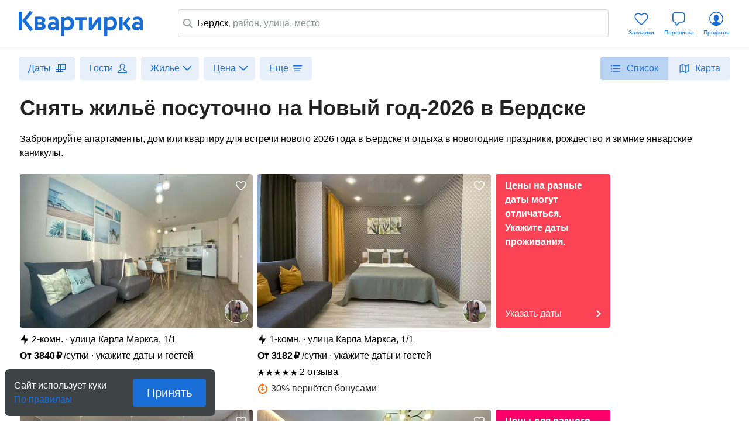

--- FILE ---
content_type: text/html; charset=utf-8
request_url: https://kvartirka.com/location/berdsk-138/period-newyear/
body_size: 42659
content:
<!DOCTYPE html><html><head><meta charSet="utf-8"/><meta name="viewport" content="width=device-width"/><title>Отдых на Новый год в Бердске: снять жилье на новогодние праздники в Бердске, Новосибирская область - Квартирка</title><meta property="og:type" content="website"/><meta property="og:title" content="Отдых на Новый год в Бердске: снять жилье на новогодние праздники в Бердске, Новосибирская область - Квартирка"/><meta property="og:description" content="Аренда квартир, домов и апартаментов для отдыха в новогодние праздники в Бердске с настоящими отзывами, актуальными ценами и проверенными фотографиями. Бронируйте на «Квартирке» жилье в Бердске (Новосибирская область, Россия)."/><meta property="og:url" content="https://kvartirka.com/location/berdsk-138/period-newyear/"/><meta property="og:image" content="/s/modern/logo/kvartirka-logo-vk.png"/><meta name="description" lang="ru" content="Аренда квартир, домов и апартаментов для отдыха в новогодние праздники в Бердске с настоящими отзывами, актуальными ценами и проверенными фотографиями. Бронируйте на «Квартирке» жилье в Бердске (Новосибирская область, Россия)."/><meta name="yandex-tableau-widget" content="/s/modern/manifest/yandex-tableau-widget.png, color=#ffffff"/><meta name="yandex-verification" content="7a1417b82eed880a"/><meta name="google-site-verification" content="lXIZ9WjBcAgIMSFCrGl-gVlOrJIeNp7qkMtTAblMqQo"/><meta name="apple-itunes-app" content="app-id=733790235"/><meta name="google-play-app" content="app-id=ru.kvartirka.android_new"/><link type="image/x-icon" rel="shortcut icon" href="/favicon.ico"/><link type="image/png" rel="icon" sizes="16x16" href="/favicon-16x16.png"/><link type="image/png" rel="icon" sizes="32x32" href="/favicon-32x32.png"/><link type="image/png" rel="icon" sizes="48x48" href="/favicon-48x48.png"/><link type="image/png" rel="icon" sizes="64x64" href="/favicon-64x64.png"/><link type="image/png" rel="icon" sizes="128x128" href="/favicon-128x128.png"/><link type="image/png" rel="icon" sizes="256x256" href="/favicon-256x256.png"/><link type="image/svg+xml" rel="icon" href="/favicon.svg"/><link type="image/png" rel="apple-touch-icon-precomposed" href="/s/modern/apple-touch/common/apple-touch-icon-precomposed.png"/><link type="image/png" rel="apple-touch-icon-precomposed" sizes="72x72" href="/s/modern/apple-touch/common/apple-touch-icon-72x72-precomposed.png"/><link type="image/png" rel="apple-touch-icon-precomposed" sizes="114x114" href="/s/modern/apple-touch/common/apple-touch-icon-114x114-precomposed.png"/><link type="image/png" rel="apple-touch-icon-precomposed" sizes="120x120" href="/s/modern/apple-touch/common/apple-touch-icon-120x120-precomposed.png"/><link type="image/png" rel="apple-touch-icon-precomposed" sizes="144x144" href="/s/modern/apple-touch/common/apple-touch-icon-144x144-precomposed.png"/><link type="image/png" rel="apple-touch-icon-precomposed" sizes="152x152" href="/s/modern/apple-touch/common/apple-touch-icon-152x152-precomposed.png"/><link type="image/png" rel="apple-touch-icon-precomposed" sizes="192x192" href="/s/modern/apple-touch/common/apple-touch-icon-192x192-precomposed.png"/><link rel="manifest" href="/s/modern/manifest/manifest.json"/><script>window.dataLayer = {push: function (params) {}};window.ga=function(p1,p2,p3){};(function(m,e,t,r,i,k,a){m[i]=m[i]||function(){(m[i].a=m[i].a||[]).push(arguments)};m[i].l=1*new Date();for (var j = 0; j < document.scripts.length; j++) {if (document.scripts[j].src === r) { return; }}k=e.createElement(t),a=e.getElementsByTagName(t)[0],k.async=1,k.src=r,a.parentNode.insertBefore(k,a)})(window, document, "script", "https://mc.yandex.ru/metrika/tag.js", "ym");ym(17911543, "init", {clickmap:true,trackLinks:true,accurateTrackBounce:true,webvisor:true,ecommerce:"dataLayer"});</script><noscript><div><img src="https://mc.yandex.ru/watch/17911543" style="position:absolute;left:-9999px" alt=""/></div></noscript><script type="application/ld+json">{"@context":"https://schema.org","@type":"Product","name":"Снять жильё посуточно на Новый год-2026 в Бердске","url":"https://kvartirka.com/location/berdsk-138/period-newyear/","description":"Аренда квартир, домов и апартаментов для отдыха в новогодние праздники в Бердске с настоящими отзывами, актуальными ценами и проверенными фотографиями. Бронируйте на «Квартирке» жилье в Бердске (Новосибирская область, Россия).","offers":{"@type":"AggregateOffer","lowPrice":"2339","highPrice":"56139","priceCurrency":"RUB","offerCount":"51","image":[{"@type":"ImageObject","contentUrl":"https://media.kvartirka.com/s3/thumbs/flat/0/315/315303/4945399_w468h312.webp","thumbnailUrl":"https://media.kvartirka.com/s3/thumbs/flat/0/315/315303/4945399_w468h312.webp"},{"@type":"ImageObject","contentUrl":"https://media.kvartirka.com/s3/thumbs/flat/0/326/326238/3044065_w468h312.webp","thumbnailUrl":"https://media.kvartirka.com/s3/thumbs/flat/0/326/326238/3044065_w468h312.webp"},{"@type":"ImageObject","contentUrl":"https://media.kvartirka.com/s3/thumbs/flat/0/326/326229/3043941_w468h312.webp","thumbnailUrl":"https://media.kvartirka.com/s3/thumbs/flat/0/326/326229/3043941_w468h312.webp"},{"@type":"ImageObject","contentUrl":"https://media.kvartirka.com/s3/thumbs/flat/0/315/315304/3020914_w468h312.webp","thumbnailUrl":"https://media.kvartirka.com/s3/thumbs/flat/0/315/315304/3020914_w468h312.webp"}]},"aggregateRating":{"@type":"AggregateRating","ratingValue":"4.9","reviewCount":"18","bestRating":"5"}}</script><script type="application/ld+json">{"@context":"https://schema.org","@type":"Hotel","name":"2-комнатная квартира в Бердске, улица Карла Маркса, 1/1","priceRange":"от 3840 ₽/сутки","address":{"@type":"PostalAddress","name":"г. Бердск, улица Карла Маркса, 1/1","streetAddress":"улица Карла Маркса, 1/1","addressLocality":"улица Карла Маркса, 1/1","addressRegion":"Новосибирская область","addressCountry":"Россия"},"photo":{"@type":"ImageObject","contentUrl":"https://media.kvartirka.com/s3/thumbs/flat/0/315/315303/4945399_w468h312.webp","thumbnailUrl":"https://media.kvartirka.com/s3/thumbs/flat/0/315/315303/4945399_w468h312.webp"},"image":{"@type":"ImageObject","contentUrl":"https://media.kvartirka.com/s3/thumbs/flat/0/315/315303/4945399_w468h312.webp","thumbnailUrl":"https://media.kvartirka.com/s3/thumbs/flat/0/315/315303/4945399_w468h312.webp"},"aggregateRating":{"@type":"AggregateRating","ratingValue":"4.7","reviewCount":3,"bestRating":5}}</script><script type="application/ld+json">{"@context":"https://schema.org","@type":"Hotel","name":"1-комнатная квартира в Бердске, улица Карла Маркса, 1/1","priceRange":"от 3182 ₽/сутки","address":{"@type":"PostalAddress","name":"г. Бердск, улица Карла Маркса, 1/1","streetAddress":"улица Карла Маркса, 1/1","addressLocality":"улица Карла Маркса, 1/1","addressRegion":"Новосибирская область","addressCountry":"Россия"},"photo":{"@type":"ImageObject","contentUrl":"https://media.kvartirka.com/s3/thumbs/flat/0/326/326238/3044065_w468h312.webp","thumbnailUrl":"https://media.kvartirka.com/s3/thumbs/flat/0/326/326238/3044065_w468h312.webp"},"image":{"@type":"ImageObject","contentUrl":"https://media.kvartirka.com/s3/thumbs/flat/0/326/326238/3044065_w468h312.webp","thumbnailUrl":"https://media.kvartirka.com/s3/thumbs/flat/0/326/326238/3044065_w468h312.webp"},"aggregateRating":{"@type":"AggregateRating","ratingValue":"5.0","reviewCount":2,"bestRating":5}}</script><script type="application/ld+json">{"@context":"https://schema.org","@type":"Hotel","name":"1-комнатная квартира в Бердске, улица Карла Маркса, 1/1","priceRange":"от 3292 ₽/сутки","address":{"@type":"PostalAddress","name":"г. Бердск, улица Карла Маркса, 1/1","streetAddress":"улица Карла Маркса, 1/1","addressLocality":"улица Карла Маркса, 1/1","addressRegion":"Новосибирская область","addressCountry":"Россия"},"photo":{"@type":"ImageObject","contentUrl":"https://media.kvartirka.com/s3/thumbs/flat/0/326/326229/3043941_w468h312.webp","thumbnailUrl":"https://media.kvartirka.com/s3/thumbs/flat/0/326/326229/3043941_w468h312.webp"},"image":{"@type":"ImageObject","contentUrl":"https://media.kvartirka.com/s3/thumbs/flat/0/326/326229/3043941_w468h312.webp","thumbnailUrl":"https://media.kvartirka.com/s3/thumbs/flat/0/326/326229/3043941_w468h312.webp"}}</script><script type="application/ld+json">{"@context":"https://schema.org","@type":"Hotel","name":"1-комнатная квартира в Бердске, улица Карла Маркса, 1/1","priceRange":"от 3840 ₽/сутки","address":{"@type":"PostalAddress","name":"г. Бердск, улица Карла Маркса, 1/1","streetAddress":"улица Карла Маркса, 1/1","addressLocality":"улица Карла Маркса, 1/1","addressRegion":"Новосибирская область","addressCountry":"Россия"},"photo":{"@type":"ImageObject","contentUrl":"https://media.kvartirka.com/s3/thumbs/flat/0/315/315304/3020914_w468h312.webp","thumbnailUrl":"https://media.kvartirka.com/s3/thumbs/flat/0/315/315304/3020914_w468h312.webp"},"image":{"@type":"ImageObject","contentUrl":"https://media.kvartirka.com/s3/thumbs/flat/0/315/315304/3020914_w468h312.webp","thumbnailUrl":"https://media.kvartirka.com/s3/thumbs/flat/0/315/315304/3020914_w468h312.webp"}}</script><script type="application/ld+json">{"@context":"https://schema.org","@type":"Hotel","name":"2-комнатная квартира в Бердске, Первомайская улица, 123А","priceRange":"от 5267 ₽/сутки","address":{"@type":"PostalAddress","name":"г. Бердск, Первомайская улица, 123А","streetAddress":"Первомайская улица, 123А","addressLocality":"Первомайская улица, 123А","addressRegion":"Новосибирская область","addressCountry":"Россия"},"photo":{"@type":"ImageObject","contentUrl":"https://media.kvartirka.com/s3/thumbs/flat/0/324/324996/5566736_w468h312.webp","thumbnailUrl":"https://media.kvartirka.com/s3/thumbs/flat/0/324/324996/5566736_w468h312.webp"},"image":{"@type":"ImageObject","contentUrl":"https://media.kvartirka.com/s3/thumbs/flat/0/324/324996/5566736_w468h312.webp","thumbnailUrl":"https://media.kvartirka.com/s3/thumbs/flat/0/324/324996/5566736_w468h312.webp"}}</script><script type="application/ld+json">{"@context":"https://schema.org","@type":"Hotel","name":"1-комнатная квартира в Бердске, улица Карла Маркса, 1/1","priceRange":"от 3840 ₽/сутки","address":{"@type":"PostalAddress","name":"г. Бердск, улица Карла Маркса, 1/1","streetAddress":"улица Карла Маркса, 1/1","addressLocality":"улица Карла Маркса, 1/1","addressRegion":"Новосибирская область","addressCountry":"Россия"},"photo":{"@type":"ImageObject","contentUrl":"https://media.kvartirka.com/s3/thumbs/flat/0/325/325204/3567221_w468h312.webp","thumbnailUrl":"https://media.kvartirka.com/s3/thumbs/flat/0/325/325204/3567221_w468h312.webp"},"image":{"@type":"ImageObject","contentUrl":"https://media.kvartirka.com/s3/thumbs/flat/0/325/325204/3567221_w468h312.webp","thumbnailUrl":"https://media.kvartirka.com/s3/thumbs/flat/0/325/325204/3567221_w468h312.webp"}}</script><script type="application/ld+json">{"@context":"https://schema.org","@type":"Hotel","name":"1-комнатная квартира в Бердске, ул. Карла Маркса, 38","priceRange":"от 2500 ₽/сутки","address":{"@type":"PostalAddress","name":"г. Бердск, ул. Карла Маркса, 38","streetAddress":"ул. Карла Маркса, 38","addressLocality":"ул. Карла Маркса, 38","addressRegion":"Новосибирская область","addressCountry":"Россия"},"photo":{"@type":"ImageObject","contentUrl":"https://media.kvartirka.com/s3/thumbs/flat/0/458/458535/5434685_w468h312.webp","thumbnailUrl":"https://media.kvartirka.com/s3/thumbs/flat/0/458/458535/5434685_w468h312.webp"},"image":{"@type":"ImageObject","contentUrl":"https://media.kvartirka.com/s3/thumbs/flat/0/458/458535/5434685_w468h312.webp","thumbnailUrl":"https://media.kvartirka.com/s3/thumbs/flat/0/458/458535/5434685_w468h312.webp"},"aggregateRating":{"@type":"AggregateRating","ratingValue":"5.0","reviewCount":1,"bestRating":5}}</script><script type="application/ld+json">{"@context":"https://schema.org","@type":"Hotel","name":"1-комнатная квартира в Бердске, Звёздная улица, 11","priceRange":"от 3676 ₽/сутки","address":{"@type":"PostalAddress","name":"г. Бердск, Звёздная улица, 11","streetAddress":"Звёздная улица, 11","addressLocality":"Звёздная улица, 11","addressRegion":"Новосибирская область","addressCountry":"Россия"},"photo":{"@type":"ImageObject","contentUrl":"https://media.kvartirka.com/s3/thumbs/flat/0/305/305609/3021023_w468h312.webp","thumbnailUrl":"https://media.kvartirka.com/s3/thumbs/flat/0/305/305609/3021023_w468h312.webp"},"image":{"@type":"ImageObject","contentUrl":"https://media.kvartirka.com/s3/thumbs/flat/0/305/305609/3021023_w468h312.webp","thumbnailUrl":"https://media.kvartirka.com/s3/thumbs/flat/0/305/305609/3021023_w468h312.webp"},"aggregateRating":{"@type":"AggregateRating","ratingValue":"5.0","reviewCount":1,"bestRating":5}}</script><script type="application/ld+json">{"@context":"https://schema.org","@type":"Hotel","name":"1-комнатная квартира в Бердске, ул. Карла Маркса, 38","priceRange":"от 2500 ₽/сутки","address":{"@type":"PostalAddress","name":"г. Бердск, ул. Карла Маркса, 38","streetAddress":"ул. Карла Маркса, 38","addressLocality":"ул. Карла Маркса, 38","addressRegion":"Новосибирская область","addressCountry":"Россия"},"photo":{"@type":"ImageObject","contentUrl":"https://media.kvartirka.com/s3/thumbs/flat/0/458/458558/5434712_w468h312.webp","thumbnailUrl":"https://media.kvartirka.com/s3/thumbs/flat/0/458/458558/5434712_w468h312.webp"},"image":{"@type":"ImageObject","contentUrl":"https://media.kvartirka.com/s3/thumbs/flat/0/458/458558/5434712_w468h312.webp","thumbnailUrl":"https://media.kvartirka.com/s3/thumbs/flat/0/458/458558/5434712_w468h312.webp"}}</script><script type="application/ld+json">{"@context":"https://schema.org","@type":"Hotel","name":"1-комнатная квартира в Бердске, ул. Островского, 63","priceRange":"от 2898 ₽/сутки","address":{"@type":"PostalAddress","name":"г. Бердск, ул. Островского, 63","streetAddress":"ул. Островского, 63","addressLocality":"ул. Островского, 63","addressRegion":"Новосибирская область","addressCountry":"Россия"},"photo":{"@type":"ImageObject","contentUrl":"https://media.kvartirka.com/s3/thumbs/flat/0/469/469976/5660089_w468h312.webp","thumbnailUrl":"https://media.kvartirka.com/s3/thumbs/flat/0/469/469976/5660089_w468h312.webp"},"image":{"@type":"ImageObject","contentUrl":"https://media.kvartirka.com/s3/thumbs/flat/0/469/469976/5660089_w468h312.webp","thumbnailUrl":"https://media.kvartirka.com/s3/thumbs/flat/0/469/469976/5660089_w468h312.webp"},"aggregateRating":{"@type":"AggregateRating","ratingValue":"5.0","reviewCount":1,"bestRating":5}}</script><script type="application/ld+json">{"@context":"https://schema.org","@type":"Hotel","name":"1-комнатная квартира в Бердске, мкр. Морской, 2","priceRange":"от 3950 ₽/сутки","address":{"@type":"PostalAddress","name":"г. Бердск, мкр. Морской, 2","streetAddress":"мкр. Морской, 2","addressLocality":"мкр. Морской, 2","addressRegion":"Новосибирская область","addressCountry":"Россия"},"photo":{"@type":"ImageObject","contentUrl":"https://media.kvartirka.com/s3/thumbs/flat/0/368/368724/5336002_w468h312.webp","thumbnailUrl":"https://media.kvartirka.com/s3/thumbs/flat/0/368/368724/5336002_w468h312.webp"},"image":{"@type":"ImageObject","contentUrl":"https://media.kvartirka.com/s3/thumbs/flat/0/368/368724/5336002_w468h312.webp","thumbnailUrl":"https://media.kvartirka.com/s3/thumbs/flat/0/368/368724/5336002_w468h312.webp"}}</script><script type="application/ld+json">{"@context":"https://schema.org","@type":"Hotel","name":"2-комнатная квартира в Бердске, территория Бердский санаторий, 47","priceRange":"от 3731 ₽/сутки","address":{"@type":"PostalAddress","name":"г. Бердск, территория Бердский санаторий, 47","streetAddress":"территория Бердский санаторий, 47","addressLocality":"территория Бердский санаторий, 47","addressRegion":"Новосибирская область","addressCountry":"Россия"},"photo":{"@type":"ImageObject","contentUrl":"https://media.kvartirka.com/s3/thumbs/flat/0/355/355886/4939046_w468h312.webp","thumbnailUrl":"https://media.kvartirka.com/s3/thumbs/flat/0/355/355886/4939046_w468h312.webp"},"image":{"@type":"ImageObject","contentUrl":"https://media.kvartirka.com/s3/thumbs/flat/0/355/355886/4939046_w468h312.webp","thumbnailUrl":"https://media.kvartirka.com/s3/thumbs/flat/0/355/355886/4939046_w468h312.webp"},"aggregateRating":{"@type":"AggregateRating","ratingValue":"5.0","reviewCount":1,"bestRating":5}}</script><script type="application/ld+json">{"@context":"https://schema.org","@type":"Hotel","name":"1-комнатная квартира в Бердске, Морская улица, 44к3","priceRange":"от 3621 ₽/сутки","address":{"@type":"PostalAddress","name":"г. Бердск, Морская улица, 44к3","streetAddress":"Морская улица, 44к3","addressLocality":"Морская улица, 44к3","addressRegion":"Новосибирская область","addressCountry":"Россия"},"photo":{"@type":"ImageObject","contentUrl":"https://media.kvartirka.com/s3/thumbs/flat/0/315/315305/3020828_w468h312.webp","thumbnailUrl":"https://media.kvartirka.com/s3/thumbs/flat/0/315/315305/3020828_w468h312.webp"},"image":{"@type":"ImageObject","contentUrl":"https://media.kvartirka.com/s3/thumbs/flat/0/315/315305/3020828_w468h312.webp","thumbnailUrl":"https://media.kvartirka.com/s3/thumbs/flat/0/315/315305/3020828_w468h312.webp"}}</script><script type="application/ld+json">{"@context":"https://schema.org","@type":"Hotel","name":"1-комнатная квартира в Бердске, ул. Кутузова, 2/1","priceRange":"от 3840 ₽/сутки","address":{"@type":"PostalAddress","name":"г. Бердск, ул. Кутузова, 2/1","streetAddress":"ул. Кутузова, 2/1","addressLocality":"ул. Кутузова, 2/1","addressRegion":"Новосибирская область","addressCountry":"Россия"},"photo":{"@type":"ImageObject","contentUrl":"https://media.kvartirka.com/s3/thumbs/flat/0/366/366611/4856562_w468h312.webp","thumbnailUrl":"https://media.kvartirka.com/s3/thumbs/flat/0/366/366611/4856562_w468h312.webp"},"image":{"@type":"ImageObject","contentUrl":"https://media.kvartirka.com/s3/thumbs/flat/0/366/366611/4856562_w468h312.webp","thumbnailUrl":"https://media.kvartirka.com/s3/thumbs/flat/0/366/366611/4856562_w468h312.webp"}}</script><script type="application/ld+json">{"@context":"https://schema.org","@type":"Hotel","name":"1-комнатная квартира в Бердске, ул. Карла Маркса, 1/1","priceRange":"от 3292 ₽/сутки","address":{"@type":"PostalAddress","name":"г. Бердск, ул. Карла Маркса, 1/1","streetAddress":"ул. Карла Маркса, 1/1","addressLocality":"ул. Карла Маркса, 1/1","addressRegion":"Новосибирская область","addressCountry":"Россия"},"photo":{"@type":"ImageObject","contentUrl":"https://media.kvartirka.com/s3/thumbs/flat/0/404/404472/4700157_w468h312.webp","thumbnailUrl":"https://media.kvartirka.com/s3/thumbs/flat/0/404/404472/4700157_w468h312.webp"},"image":{"@type":"ImageObject","contentUrl":"https://media.kvartirka.com/s3/thumbs/flat/0/404/404472/4700157_w468h312.webp","thumbnailUrl":"https://media.kvartirka.com/s3/thumbs/flat/0/404/404472/4700157_w468h312.webp"}}</script><script type="application/ld+json">{"@context":"https://schema.org","@type":"Hotel","name":"1-комнатная квартира в Бердске, ул. Кутузова, 2/1","priceRange":"от 3840 ₽/сутки","address":{"@type":"PostalAddress","name":"г. Бердск, ул. Кутузова, 2/1","streetAddress":"ул. Кутузова, 2/1","addressLocality":"ул. Кутузова, 2/1","addressRegion":"Новосибирская область","addressCountry":"Россия"},"photo":{"@type":"ImageObject","contentUrl":"https://media.kvartirka.com/s3/thumbs/flat/0/382/382055/4027091_w468h312.webp","thumbnailUrl":"https://media.kvartirka.com/s3/thumbs/flat/0/382/382055/4027091_w468h312.webp"},"image":{"@type":"ImageObject","contentUrl":"https://media.kvartirka.com/s3/thumbs/flat/0/382/382055/4027091_w468h312.webp","thumbnailUrl":"https://media.kvartirka.com/s3/thumbs/flat/0/382/382055/4027091_w468h312.webp"}}</script><script type="application/ld+json">{"@context":"https://schema.org","@type":"Hotel","name":"1-комнатная квартира в Бердске, ул. Островского, 63","priceRange":"от 2800 ₽/сутки","address":{"@type":"PostalAddress","name":"г. Бердск, ул. Островского, 63","streetAddress":"ул. Островского, 63","addressLocality":"ул. Островского, 63","addressRegion":"Новосибирская область","addressCountry":"Россия"},"photo":{"@type":"ImageObject","contentUrl":"https://media.kvartirka.com/s3/thumbs/flat/0/458/458561/5434734_w468h312.webp","thumbnailUrl":"https://media.kvartirka.com/s3/thumbs/flat/0/458/458561/5434734_w468h312.webp"},"image":{"@type":"ImageObject","contentUrl":"https://media.kvartirka.com/s3/thumbs/flat/0/458/458561/5434734_w468h312.webp","thumbnailUrl":"https://media.kvartirka.com/s3/thumbs/flat/0/458/458561/5434734_w468h312.webp"}}</script><script type="application/ld+json">{"@context":"https://schema.org","@type":"Hotel","name":"1-комнатная квартира в Бердске, ул. Свердлова, 2","priceRange":"от 2700 ₽/сутки","address":{"@type":"PostalAddress","name":"г. Бердск, ул. Свердлова, 2","streetAddress":"ул. Свердлова, 2","addressLocality":"ул. Свердлова, 2","addressRegion":"Новосибирская область","addressCountry":"Россия"},"photo":{"@type":"ImageObject","contentUrl":"https://media.kvartirka.com/s3/thumbs/flat/0/458/458559/5434716_w468h312.webp","thumbnailUrl":"https://media.kvartirka.com/s3/thumbs/flat/0/458/458559/5434716_w468h312.webp"},"image":{"@type":"ImageObject","contentUrl":"https://media.kvartirka.com/s3/thumbs/flat/0/458/458559/5434716_w468h312.webp","thumbnailUrl":"https://media.kvartirka.com/s3/thumbs/flat/0/458/458559/5434716_w468h312.webp"}}</script><script type="application/ld+json">{"@context":"https://schema.org","@type":"Hotel","name":"1-комнатная квартира в Бердске, ул. Карла Маркса, 1/1","priceRange":"от 2442 ₽/сутки","address":{"@type":"PostalAddress","name":"г. Бердск, ул. Карла Маркса, 1/1","streetAddress":"ул. Карла Маркса, 1/1","addressLocality":"ул. Карла Маркса, 1/1","addressRegion":"Новосибирская область","addressCountry":"Россия"},"photo":{"@type":"ImageObject","contentUrl":"https://media.kvartirka.com/s3/thumbs/flat/0/469/469576/5652653_w468h312.webp","thumbnailUrl":"https://media.kvartirka.com/s3/thumbs/flat/0/469/469576/5652653_w468h312.webp"},"image":{"@type":"ImageObject","contentUrl":"https://media.kvartirka.com/s3/thumbs/flat/0/469/469576/5652653_w468h312.webp","thumbnailUrl":"https://media.kvartirka.com/s3/thumbs/flat/0/469/469576/5652653_w468h312.webp"}}</script><script type="application/ld+json">{"@context":"https://schema.org","@type":"Hotel","name":"1-комнатная квартира в Бердске, ул. Свердлова, 2","priceRange":"от 2500 ₽/сутки","address":{"@type":"PostalAddress","name":"г. Бердск, ул. Свердлова, 2","streetAddress":"ул. Свердлова, 2","addressLocality":"ул. Свердлова, 2","addressRegion":"Новосибирская область","addressCountry":"Россия"},"photo":{"@type":"ImageObject","contentUrl":"https://media.kvartirka.com/s3/thumbs/flat/0/458/458560/5434730_w468h312.webp","thumbnailUrl":"https://media.kvartirka.com/s3/thumbs/flat/0/458/458560/5434730_w468h312.webp"},"image":{"@type":"ImageObject","contentUrl":"https://media.kvartirka.com/s3/thumbs/flat/0/458/458560/5434730_w468h312.webp","thumbnailUrl":"https://media.kvartirka.com/s3/thumbs/flat/0/458/458560/5434730_w468h312.webp"}}</script><script type="application/ld+json">{"@context":"https://schema.org","@type":"Hotel","name":"1-комнатная квартира в Бердске, ул. Ленина, 23А","priceRange":"от 2442 ₽/сутки","address":{"@type":"PostalAddress","name":"г. Бердск, ул. Ленина, 23А","streetAddress":"ул. Ленина, 23А","addressLocality":"ул. Ленина, 23А","addressRegion":"Новосибирская область","addressCountry":"Россия"},"photo":{"@type":"ImageObject","contentUrl":"https://media.kvartirka.com/s3/thumbs/flat/0/469/469495/5652615_w468h312.webp","thumbnailUrl":"https://media.kvartirka.com/s3/thumbs/flat/0/469/469495/5652615_w468h312.webp"},"image":{"@type":"ImageObject","contentUrl":"https://media.kvartirka.com/s3/thumbs/flat/0/469/469495/5652615_w468h312.webp","thumbnailUrl":"https://media.kvartirka.com/s3/thumbs/flat/0/469/469495/5652615_w468h312.webp"}}</script><script type="application/ld+json">{"@context":"https://schema.org","@type":"Hotel","name":"2-комнатная квартира в Бердске, Первомайская ул., 131А","priceRange":"от 4938 ₽/сутки","address":{"@type":"PostalAddress","name":"г. Бердск, Первомайская ул., 131А","streetAddress":"Первомайская ул., 131А","addressLocality":"Первомайская ул., 131А","addressRegion":"Новосибирская область","addressCountry":"Россия"},"photo":{"@type":"ImageObject","contentUrl":"https://media.kvartirka.com/s3/thumbs/flat/0/445/445991/5224631_w468h312.webp","thumbnailUrl":"https://media.kvartirka.com/s3/thumbs/flat/0/445/445991/5224631_w468h312.webp"},"image":{"@type":"ImageObject","contentUrl":"https://media.kvartirka.com/s3/thumbs/flat/0/445/445991/5224631_w468h312.webp","thumbnailUrl":"https://media.kvartirka.com/s3/thumbs/flat/0/445/445991/5224631_w468h312.webp"}}</script><script type="application/ld+json">{"@context":"https://schema.org","@type":"Hotel","name":"1-комнатная квартира в Бердске, ул. Ленина, 23А","priceRange":"от 3401 ₽/сутки","address":{"@type":"PostalAddress","name":"г. Бердск, ул. Ленина, 23А","streetAddress":"ул. Ленина, 23А","addressLocality":"ул. Ленина, 23А","addressRegion":"Новосибирская область","addressCountry":"Россия"},"photo":{"@type":"ImageObject","contentUrl":"https://media.kvartirka.com/s3/thumbs/flat/0/460/460706/5478770_w468h312.webp","thumbnailUrl":"https://media.kvartirka.com/s3/thumbs/flat/0/460/460706/5478770_w468h312.webp"},"image":{"@type":"ImageObject","contentUrl":"https://media.kvartirka.com/s3/thumbs/flat/0/460/460706/5478770_w468h312.webp","thumbnailUrl":"https://media.kvartirka.com/s3/thumbs/flat/0/460/460706/5478770_w468h312.webp"}}</script><script type="application/ld+json">{"@context":"https://schema.org","@type":"Hotel","name":"1-комнатная квартира в Бердске, мкр. Морской, 9","priceRange":"от 4170 ₽/сутки","address":{"@type":"PostalAddress","name":"г. Бердск, мкр. Морской, 9","streetAddress":"мкр. Морской, 9","addressLocality":"мкр. Морской, 9","addressRegion":"Новосибирская область","addressCountry":"Россия"},"photo":{"@type":"ImageObject","contentUrl":"https://media.kvartirka.com/s3/thumbs/flat/0/459/459560/5454862_w468h312.webp","thumbnailUrl":"https://media.kvartirka.com/s3/thumbs/flat/0/459/459560/5454862_w468h312.webp"},"image":{"@type":"ImageObject","contentUrl":"https://media.kvartirka.com/s3/thumbs/flat/0/459/459560/5454862_w468h312.webp","thumbnailUrl":"https://media.kvartirka.com/s3/thumbs/flat/0/459/459560/5454862_w468h312.webp"}}</script><script type="application/ld+json">{"@context":"https://schema.org","@type":"Hotel","name":"1-комнатная квартира в Бердске, мкр. Морской, 5","priceRange":"от 3245 ₽/сутки","address":{"@type":"PostalAddress","name":"г. Бердск, мкр. Морской, 5","streetAddress":"мкр. Морской, 5","addressLocality":"мкр. Морской, 5","addressRegion":"Новосибирская область","addressCountry":"Россия"},"photo":{"@type":"ImageObject","contentUrl":"https://media.kvartirka.com/s3/thumbs/flat/0/418/418560/4659621_w468h312.webp","thumbnailUrl":"https://media.kvartirka.com/s3/thumbs/flat/0/418/418560/4659621_w468h312.webp"},"image":{"@type":"ImageObject","contentUrl":"https://media.kvartirka.com/s3/thumbs/flat/0/418/418560/4659621_w468h312.webp","thumbnailUrl":"https://media.kvartirka.com/s3/thumbs/flat/0/418/418560/4659621_w468h312.webp"}}</script><script type="application/ld+json">{"@context":"https://schema.org","@type":"Hotel","name":"1-комнатная квартира в Бердске, Комсомольская улица 14","priceRange":"от 2714 ₽/сутки","address":{"@type":"PostalAddress","name":"г. Бердск, Комсомольская улица 14","streetAddress":"Комсомольская улица 14","addressLocality":"Комсомольская улица 14","addressRegion":"Новосибирская область","addressCountry":"Россия"},"photo":{"@type":"ImageObject","contentUrl":"https://media.kvartirka.com/s3/thumbs/flat/0/170/170361/4999985_w468h312.webp","thumbnailUrl":"https://media.kvartirka.com/s3/thumbs/flat/0/170/170361/4999985_w468h312.webp"},"image":{"@type":"ImageObject","contentUrl":"https://media.kvartirka.com/s3/thumbs/flat/0/170/170361/4999985_w468h312.webp","thumbnailUrl":"https://media.kvartirka.com/s3/thumbs/flat/0/170/170361/4999985_w468h312.webp"},"aggregateRating":{"@type":"AggregateRating","ratingValue":"5.0","reviewCount":2,"bestRating":5}}</script><script type="application/ld+json">{"@context":"https://schema.org","@type":"Hotel","name":"1-комнатная квартира в Бердске, Первомайская улица, 129","priceRange":"от 3304 ₽/сутки","address":{"@type":"PostalAddress","name":"г. Бердск, Первомайская улица, 129","streetAddress":"Первомайская улица, 129","addressLocality":"Первомайская улица, 129","addressRegion":"Новосибирская область","addressCountry":"Россия"},"photo":{"@type":"ImageObject","contentUrl":"https://media.kvartirka.com/s3/thumbs/flat/0/324/324332/3009386_w468h312.webp","thumbnailUrl":"https://media.kvartirka.com/s3/thumbs/flat/0/324/324332/3009386_w468h312.webp"},"image":{"@type":"ImageObject","contentUrl":"https://media.kvartirka.com/s3/thumbs/flat/0/324/324332/3009386_w468h312.webp","thumbnailUrl":"https://media.kvartirka.com/s3/thumbs/flat/0/324/324332/3009386_w468h312.webp"},"aggregateRating":{"@type":"AggregateRating","ratingValue":"5.0","reviewCount":2,"bestRating":5}}</script><script type="application/ld+json">{"@context":"https://schema.org","@type":"Hotel","name":"1-комнатная квартира в Бердске, мкр. Морской, 8","priceRange":"от 3950 ₽/сутки","address":{"@type":"PostalAddress","name":"г. Бердск, мкр. Морской, 8","streetAddress":"мкр. Морской, 8","addressLocality":"мкр. Морской, 8","addressRegion":"Новосибирская область","addressCountry":"Россия"},"photo":{"@type":"ImageObject","contentUrl":"https://media.kvartirka.com/s3/thumbs/flat/0/380/380181/3996428_w468h312.webp","thumbnailUrl":"https://media.kvartirka.com/s3/thumbs/flat/0/380/380181/3996428_w468h312.webp"},"image":{"@type":"ImageObject","contentUrl":"https://media.kvartirka.com/s3/thumbs/flat/0/380/380181/3996428_w468h312.webp","thumbnailUrl":"https://media.kvartirka.com/s3/thumbs/flat/0/380/380181/3996428_w468h312.webp"}}</script><script type="application/ld+json">{"@context":"https://schema.org","@type":"Hotel","name":"1-комнатная квартира в Бердске, ул. Карла Маркса, 1/1","priceRange":"от 2929 ₽/сутки","address":{"@type":"PostalAddress","name":"г. Бердск, ул. Карла Маркса, 1/1","streetAddress":"ул. Карла Маркса, 1/1","addressLocality":"ул. Карла Маркса, 1/1","addressRegion":"Новосибирская область","addressCountry":"Россия"},"photo":{"@type":"ImageObject","contentUrl":"https://media.kvartirka.com/s3/thumbs/flat/0/404/404470/4679529_w468h312.webp","thumbnailUrl":"https://media.kvartirka.com/s3/thumbs/flat/0/404/404470/4679529_w468h312.webp"},"image":{"@type":"ImageObject","contentUrl":"https://media.kvartirka.com/s3/thumbs/flat/0/404/404470/4679529_w468h312.webp","thumbnailUrl":"https://media.kvartirka.com/s3/thumbs/flat/0/404/404470/4679529_w468h312.webp"}}</script><script type="application/ld+json">{"@context":"https://schema.org","@type":"Hotel","name":"2-комнатная квартира в Бердске, пер. Пархоменко, 5","priceRange":"от 3776 ₽/сутки","address":{"@type":"PostalAddress","name":"г. Бердск, пер. Пархоменко, 5","streetAddress":"пер. Пархоменко, 5","addressLocality":"пер. Пархоменко, 5","addressRegion":"Новосибирская область","addressCountry":"Россия"},"photo":{"@type":"ImageObject","contentUrl":"https://media.kvartirka.com/s3/thumbs/flat/0/346/346232/5661102_w468h312.webp","thumbnailUrl":"https://media.kvartirka.com/s3/thumbs/flat/0/346/346232/5661102_w468h312.webp"},"image":{"@type":"ImageObject","contentUrl":"https://media.kvartirka.com/s3/thumbs/flat/0/346/346232/5661102_w468h312.webp","thumbnailUrl":"https://media.kvartirka.com/s3/thumbs/flat/0/346/346232/5661102_w468h312.webp"},"aggregateRating":{"@type":"AggregateRating","ratingValue":"5.0","reviewCount":2,"bestRating":5}}</script><script type="application/ld+json">{"@context":"https://schema.org","@type":"BreadcrumbList","itemListElement":[{"@type":"ListItem","position":1,"name":"Россия","item":"https://kvartirka.com/location/russia-13187/"},{"@type":"ListItem","position":2,"name":"Новосибирская область","item":"https://kvartirka.com/location/novosibirskaya-oblast-13234/"},{"@type":"ListItem","position":3,"name":"Бердск","item":"https://kvartirka.com/location/berdsk-138/"},{"@type":"ListItem","position":4,"name":"На Новый год"}]}</script><meta name="next-head-count" content="64"/><link rel="preload" href="/_next/static/css/b34be278c0b3581e.css" as="style"/><link rel="stylesheet" href="/_next/static/css/b34be278c0b3581e.css" data-n-g=""/><link rel="preload" href="/_next/static/css/556758eec0953f11.css" as="style"/><link rel="stylesheet" href="/_next/static/css/556758eec0953f11.css" data-n-p=""/><link rel="preload" href="/_next/static/css/ee8459c669c975e9.css" as="style"/><link rel="stylesheet" href="/_next/static/css/ee8459c669c975e9.css" data-n-p=""/><link rel="preload" href="/_next/static/css/70cdbf005f1310aa.css" as="style"/><link rel="stylesheet" href="/_next/static/css/70cdbf005f1310aa.css" data-n-p=""/><link rel="preload" href="/_next/static/css/29059b19abbc8040.css" as="style"/><link rel="stylesheet" href="/_next/static/css/29059b19abbc8040.css" data-n-p=""/><noscript data-n-css=""></noscript><script defer="" nomodule="" src="/_next/static/chunks/polyfills-c67a75d1b6f99dc8.js"></script><script src="/_next/static/chunks/webpack-3dcba49c0a110284.js" defer=""></script><script src="/_next/static/chunks/framework-635f4251d9a94b4c.js" defer=""></script><script src="/_next/static/chunks/main-b50d86c5e5cbe73a.js" defer=""></script><script src="/_next/static/chunks/pages/_app-48bf157214e5996b.js" defer=""></script><script src="/_next/static/chunks/4493-c4322927b4397414.js" defer=""></script><script src="/_next/static/chunks/7361-0d1159ac749c775a.js" defer=""></script><script src="/_next/static/chunks/3512-50aa113fa6e77886.js" defer=""></script><script src="/_next/static/chunks/6844-566d777f8ff6ff47.js" defer=""></script><script src="/_next/static/chunks/1517-454c55f9fd45f89c.js" defer=""></script><script src="/_next/static/chunks/3082-3db1efd4b3d228fc.js" defer=""></script><script src="/_next/static/chunks/5846-8239abc50a95626b.js" defer=""></script><script src="/_next/static/chunks/7157-9cf5047aa3a01eef.js" defer=""></script><script src="/_next/static/chunks/4136-2fab4cfa91e536d7.js" defer=""></script><script src="/_next/static/chunks/5125-f364f4f8d43b13ca.js" defer=""></script><script src="/_next/static/chunks/932-f26aa7043b92df0b.js" defer=""></script><script src="/_next/static/chunks/88-12d4636c49eda6c0.js" defer=""></script><script src="/_next/static/chunks/pages/%5B...search%5D-d1508c6ab80209bd.js" defer=""></script><script src="/_next/static/6bA22XNh7YSFATnkFyMZI/_buildManifest.js" defer=""></script><script src="/_next/static/6bA22XNh7YSFATnkFyMZI/_ssgManifest.js" defer=""></script></head><body><div id="__next"><div class="layout_root__Jg_yR"><header class="filters-header_root__0VGYs layout_header__ifbB0" id="fixed-header"><div class="filters-header_wrapper__P5kCM"><div class="filters-header_left__zmzFZ"><span><a href="/" class="link_root__vSSL3 logo_root__rz_hG logo_blue__AznWI undefined" target="_self" rel="">Квартирка</a></span></div><div class="filters-header_content__lNJ7L"><div class="search-bar_root__48_mg filters-header_searchBar__oFpY3"><div class="search-bar_wrapper__6zLip"><svg width="16" height="16" fill="none" xmlns="http://www.w3.org/2000/svg" class="search-bar_icon__btGyV"><path fill-rule="evenodd" clip-rule="evenodd" d="M6.676 12.772C2.966 12.772 0 10.014 0 6.676 0 2.86 2.86 0 6.676 0c3.338 0 6.096 2.966 6.096 6.676 0 1.32-.476 2.579-1.26 3.605L16 14.768 14.768 16l-4.487-4.488c-1.026.784-2.284 1.26-3.605 1.26Zm4.354-6.096c0 2.275-2.08 4.354-4.354 4.354-2.775 0-4.934-2.007-4.934-4.354 0-2.855 2.079-4.934 4.934-4.934 2.347 0 4.354 2.159 4.354 4.934Z" fill="#919699"></path></svg><div class="placeholder_root__onaB9"><span class="placeholder_placeName__5_xVp">Бердск</span><span>, <!-- -->район<!-- -->, улица, место</span></div></div><div class="content_root__6jMMH"><div><div class="map-button_root__vPGAL filters-header_mobileMapButton__PW_z_"><div class="map-button_button__P7noo map-button_list__FqKE7 map-button_active__dwWap"><svg width="20" height="24" fill="none" xmlns="http://www.w3.org/2000/svg" class="map-button_icon__wZfSW"><g clip-path="url(#list_svg__a)"><path d="M2.11 8.625a.98.98 0 1 0 0-1.96.98.98 0 1 0 0 1.96Zm3.453-.352h10.671a.624.624 0 0 0 .633-.625.625.625 0 0 0-.633-.632H5.562a.62.62 0 0 0-.632.632c0 .352.273.625.633.625Zm-3.454 5.079a.98.98 0 0 0 .985-.985.98.98 0 0 0-.985-.984.98.98 0 0 0-.984.984.98.98 0 0 0 .984.985ZM5.563 13h10.671a.63.63 0 0 0 .633-.633.624.624 0 0 0-.633-.625H5.562a.619.619 0 0 0-.632.625c0 .352.273.633.633.633Zm-3.454 5.078a.985.985 0 1 0-.001-1.97.985.985 0 0 0 .001 1.97Zm3.454-.36h10.671a.624.624 0 0 0 .633-.624.625.625 0 0 0-.633-.633H5.562a.62.62 0 0 0-.632.633c0 .351.273.625.633.625Z" fill="#186DD6"></path></g><defs><clipPath id="list_svg__a"><path fill="#fff" d="M0 0h20v24H0z"></path></clipPath></defs></svg><span>Список</span></div><div class="map-button_button__P7noo map-button_map__8w3lU"><svg width="20" height="24" fill="none" xmlns="http://www.w3.org/2000/svg" class="map-button_icon__wZfSW"><g clip-path="url(#map_svg__a)"><path d="M2.258 19.766c.195 0 .398-.07.648-.211l3.977-2.14 4.32 2.42c.281.157.586.235.875.235.274 0 .547-.07.781-.203l4.086-2.32c.47-.258.68-.633.68-1.156V5.867c0-.578-.32-.898-.883-.898-.195 0-.398.062-.656.203l-4.14 2.305-4.243-2.602a1.58 1.58 0 0 0-.789-.219c-.281 0-.562.078-.805.219L2.047 7.188c-.461.265-.672.64-.672 1.164v10.507c0 .578.32.907.883.907Zm4.117-3.594-3.523 1.937c-.04.016-.079.04-.118.04-.062 0-.101-.047-.101-.126V8.656c0-.187.07-.32.258-.43l3.203-1.874c.101-.055.187-.102.281-.157v9.977Zm1.258.125V6.359c.078.047.172.094.25.141l3.484 2.125v9.766c-.11-.063-.226-.118-.344-.18l-3.39-1.914Zm4.992 2.234V8.547l3.523-1.922a.233.233 0 0 1 .11-.04c.07 0 .11.048.11.126v9.367c0 .195-.079.328-.259.438l-3.132 1.82c-.118.07-.235.14-.352.195Z" fill="#186DD6"></path></g><defs><clipPath id="map_svg__a"><path fill="#fff" d="M0 0h20v24H0z"></path></clipPath></defs></svg><span>Карта</span></div></div></div></div></div></div><div class="filters-header_right__Rjx_g"><ul class="actions_root__BLQ8b"><li class="action-item_root__uZUhi" title="Закладки"><a class="link_root__vSSL3 action-item_link__Zaw_a undefined" href="/starred/"><div class="action-item_icon__jJ8H5"><svg viewBox="0 0 33 32" fill="none" xmlns="http://www.w3.org/2000/svg"><path fill-rule="evenodd" clip-rule="evenodd" d="M15.033 9.46c-.989-1.05-2.445-1.71-3.933-1.71-2.747 0-4.85 2.1-4.85 4.79 0 1.327.887 3.152 2.764 5.452 1.813 2.223 4.285 4.58 6.904 6.945l.582.502.582-.502c2.619-2.365 5.091-4.722 6.904-6.945 1.877-2.3 2.764-4.126 2.764-5.453 0-2.69-2.103-4.789-4.85-4.789-1.488 0-2.944.66-3.933 1.71l-1.273-1.2C18 6.872 19.912 6 21.9 6c3.696 0 6.6 2.865 6.6 6.54 0 3.96-5 8.96-10.26 13.709l-.597.515a1.75 1.75 0 0 1-2.286 0l-.597-.515C9.5 21.5 4.5 16.5 4.5 12.539 4.5 8.866 7.404 6 11.1 6c1.988 0 3.899.873 5.207 2.26.104.11.282.11.387 0l1.273 1.2a2.017 2.017 0 0 1-2.934 0Z" fill="#186DD6"></path></svg></div><span class="action-item_text__n8LNa text_s9__QVE0v text_blue__tUasE text_d10__XIR9E">Закладки</span></a></li><li class="action-item_root__uZUhi" title="Переписка"><a href="/user/chat/" class="link_root__vSSL3 action-item_link__Zaw_a undefined" target="_self" rel=""><div class="action-item_icon__jJ8H5"><svg viewBox="0 0 32 32" fill="none" xmlns="http://www.w3.org/2000/svg"><path fill-rule="evenodd" clip-rule="evenodd" d="M11.55 27.671a1.9 1.9 0 0 0 2.09-.486v-.002l4.042-4.403H21.9a4.9 4.9 0 0 0 4.9-4.9V9.9A4.9 4.9 0 0 0 21.9 5h-12A4.9 4.9 0 0 0 5 9.9v7.98a4.9 4.9 0 0 0 4.9 4.9h.44v3.12a1.9 1.9 0 0 0 1.21 1.771Zm5.736-6.691a.9.9 0 0 0-.663.29l.001.001-4.31 4.696a.1.1 0 0 1-.174-.068V21.88a.9.9 0 0 0-.9-.9H9.9a3.1 3.1 0 0 1-3.1-3.1V9.9a3.1 3.1 0 0 1 3.1-3.1h12A3.1 3.1 0 0 1 25 9.9v7.98a3.1 3.1 0 0 1-3.1 3.1h-4.614Z" fill="#186DD6"></path></svg></div><span class="action-item_text__n8LNa text_s9__QVE0v text_blue__tUasE text_d10__XIR9E">Переписка</span></a></li><li class="action-item_root__uZUhi" title="Профиль"><a href="/account/auth/" class="link_root__vSSL3 action-item_link__Zaw_a undefined" target="_self" rel=""><div class="action-item_icon__jJ8H5"><svg viewBox="0 0 32 32" fill="none" xmlns="http://www.w3.org/2000/svg"><path fill-rule="evenodd" clip-rule="evenodd" d="M16 26.5c5.799 0 10.5-4.701 10.5-10.5S21.799 5.5 16 5.5 5.5 10.201 5.5 16 10.201 26.5 16 26.5Zm0 1.5C9.373 28 4 22.628 4 16 4 9.373 9.373 4 16 4c6.628 0 12 5.373 12 12 0 6.628-5.372 12-12 12Z" fill="#186DD6"></path><path fill-rule="evenodd" clip-rule="evenodd" d="M15.705 27.683a.818.818 0 0 1-.233-.034 10.508 10.508 0 0 1-7.196-3.716l-.122-.14a10.614 10.614 0 0 1-.13-.162c.534-.398 2.549-1.271 4.668-1.643l.985-.212s.16-.181.28-.862c0-.279.003-.56.008-.844l-.032-.08c-.085-.117-.68-.543-.841-1.031-.146-.459-.28-.921-.4-1.387a.449.449 0 0 1-.102.012c-.183 0-.444-.166-.591-.378a.35.35 0 0 1-.035-.066c-.01-.021-.712-1.318-.24-2.091.084-.136.426-.249.582-.288-.01-.063-.081-.331-.09-.403-.214-1.79-.053-2.875.475-3.47.196-.22.728-1.07 1.439-1.284.835-.25 1.45-.763 2.314-.763.863 0 .76.386 1.453.633.693.246 1.24 1.194 1.435 1.413.53.596.69 1.68.476 3.47-.009.073-.08.34-.09.404.156.04.498.152.582.288.472.773-.23 2.07-.24 2.091a.35.35 0 0 1-.034.066c-.148.212-.41.378-.592.378a.445.445 0 0 1-.101-.012c-.12.466-.254.928-.4 1.387-.162.488-.757.913-.842 1.03l-.108.277c.108 1.22.365 1.51.365 1.51l.985.212c2.118.372 4.133 1.245 4.667 1.643a7.983 7.983 0 0 1-.13.162l-.122.14a10.507 10.507 0 0 1-7.198 3.716.772.772 0 0 1-.23.034c-.103 0-.206-.002-.308-.004a12.62 12.62 0 0 1-.308.004Z" fill="#186DD6"></path></svg></div><span class="action-item_text__n8LNa text_s9__QVE0v text_blue__tUasE text_d10__XIR9E">Профиль</span></a></li></ul></div></div><div class="filters-header_filtersContainer__TTkA0"><div class="filters-header_filtersWrapper__TpJ2K"><div class="search-filters_root__tvWfV"><div class="controls_wrapper__j2skr"><button class="dropdown-button_dropdownButton__54w3C controls_btn__6HKL8 dropdown-button_md__pTGYU"><span class="dropdown-button_text__z_ZYl text_s16__zVw5t text_blue__tUasE text_d16__cBNeK">Даты</span><div class="dropdown-button_dropdownIcon__kRu16"><svg width="17" height="32" fill="none" xmlns="http://www.w3.org/2000/svg"><path fill-rule="evenodd" clip-rule="evenodd" d="M9 9h8v9h-4v4H0v-9h4V9h5Zm7 8v-3h-3v3h3Zm0-4v-3h-3v3h3Zm-7-3h3v3H9v-3Zm0 4h3v3H9v-3Zm0 4h3v3H9v-3Zm-1-8H5v3h3v-3Zm0 4H5v3h3v-3Zm0 4H5v3h3v-3Zm-7-4h3v3H1v-3Zm0 4h3v3H1v-3Z" fill="#186DD6"></path></svg></div></button></div><div class="search-filters_desktopButtons__0L5Hk"><div class="controls_wrapper__j2skr"><button class="dropdown-button_dropdownButton__54w3C dropdown-button_md__pTGYU"><span class="dropdown-button_text__z_ZYl text_s16__zVw5t text_blue__tUasE text_d16__cBNeK">Гости</span><div class="dropdown-button_dropdownIcon__kRu16"><svg width="16" height="16" fill="none" xmlns="http://www.w3.org/2000/svg"><path fill-rule="evenodd" clip-rule="evenodd" d="M8.078 0c-2.733 0-4.53 1.993-4.53 5.32 0 1.41.668 2.897 1.68 3.946v.655c0 .18-.272.38-1.495.853l-.267.103C1.092 11.797 0 12.663 0 14.667V16h16v-1.333c0-2.004-1.092-2.87-3.466-3.79l-.267-.103c-1.223-.472-1.496-.673-1.496-.853v-.605c1.076-1.077 1.837-2.62 1.837-3.996 0-3.346-1.789-5.32-4.53-5.32ZM9.46 8.735V9.95c0 1.21 1.217 1.678 2.485 2.167 1.381.533 2.824 1.089 2.824 2.651H1.231c0-1.562 1.443-2.118 2.824-2.65 1.268-.49 2.485-.959 2.485-2.168V8.694C5.585 7.92 4.834 6.556 4.834 5.28c0-2.884 1.453-4.048 3.246-4.048 1.792 0 3.245 1.137 3.245 4.048 0 1.22-.872 2.664-1.865 3.456Z" fill="#186DD6"></path></svg></div></button><div class="dropdown_root__MF_MS controls_dropdown__3iRas controls_dropdownGuests__6f9tK"></div></div><div class="controls_wrapper__j2skr"><button class="dropdown-button_dropdownButton__54w3C controls_btn__6HKL8 dropdown-button_md__pTGYU"><span class="dropdown-button_text__z_ZYl text_s16__zVw5t text_blue__tUasE text_d16__cBNeK">Жильё</span><div class="dropdown-button_dropdownArrow___DQV7"><svg width="9" height="16" fill="none" xmlns="http://www.w3.org/2000/svg"><path d="M.25 1.5A.884.884 0 0 1 1.518.267l6.457 6.65a1 1 0 0 1 0 1.394l-6.457 6.65A.884.884 0 1 1 .25 13.731l5.262-5.42a1 1 0 0 0 0-1.392L.25 1.499Z" fill="#186DD6"></path></svg></div></button><div class="dropdown_root__MF_MS controls_dropdown__3iRas"></div></div><div class="controls_wrapper__j2skr"><button class="dropdown-button_dropdownButton__54w3C dropdown-button_md__pTGYU"><span class="dropdown-button_text__z_ZYl text_s16__zVw5t text_blue__tUasE text_d16__cBNeK">Цена</span><div class="dropdown-button_dropdownArrow___DQV7"><svg width="9" height="16" fill="none" xmlns="http://www.w3.org/2000/svg"><path d="M.25 1.5A.884.884 0 0 1 1.518.267l6.457 6.65a1 1 0 0 1 0 1.394l-6.457 6.65A.884.884 0 1 1 .25 13.731l5.262-5.42a1 1 0 0 0 0-1.392L.25 1.499Z" fill="#186DD6"></path></svg></div></button><div class="dropdown_root__MF_MS controls_dropdown__3iRas"></div></div><div class="controls_wrapper__j2skr"><button class="dropdown-button_dropdownButton__54w3C controls_btn__6HKL8 dropdown-button_md__pTGYU"><span class="dropdown-button_text__z_ZYl text_s16__zVw5t text_blue__tUasE text_d16__cBNeK">Ещё</span><div class="dropdown-button_dropdownIcon__kRu16"><svg width="16" height="32" fill="none" xmlns="http://www.w3.org/2000/svg"><g clip-path="url(#moar_svg__a)"><path d="M-.736 12.396h15.464c.374 0 .664-.29.664-.664a.663.663 0 0 0-.664-.672H-.736a.663.663 0 0 0-.664.672c0 .373.29.664.664.664Zm1.751 4.275h12.011c.374 0 .664-.29.664-.664a.663.663 0 0 0-.664-.673H1.016a.67.67 0 0 0-.673.673c0 .373.299.664.672.664Zm1.702 4.275h8.6c.373 0 .672-.29.672-.664a.67.67 0 0 0-.673-.673h-8.6a.663.663 0 0 0-.663.673c0 .373.29.664.664.664Z" fill="#186DD6"></path></g><defs><clipPath id="moar_svg__a"><path fill="#fff" d="M0 0h16v32H0z"></path></clipPath></defs></svg></div></button></div></div><div class="search-filters_mobileButtons__oNccD"><div class="controls_wrapper__j2skr"><button class="dropdown-button_dropdownButton__54w3C controls_btn__6HKL8 dropdown-button_md__pTGYU"><span class="dropdown-button_text__z_ZYl text_s16__zVw5t text_blue__tUasE text_d16__cBNeK">Гости</span><div class="dropdown-button_dropdownIcon__kRu16"><svg width="16" height="16" fill="none" xmlns="http://www.w3.org/2000/svg"><path fill-rule="evenodd" clip-rule="evenodd" d="M8.078 0c-2.733 0-4.53 1.993-4.53 5.32 0 1.41.668 2.897 1.68 3.946v.655c0 .18-.272.38-1.495.853l-.267.103C1.092 11.797 0 12.663 0 14.667V16h16v-1.333c0-2.004-1.092-2.87-3.466-3.79l-.267-.103c-1.223-.472-1.496-.673-1.496-.853v-.605c1.076-1.077 1.837-2.62 1.837-3.996 0-3.346-1.789-5.32-4.53-5.32ZM9.46 8.735V9.95c0 1.21 1.217 1.678 2.485 2.167 1.381.533 2.824 1.089 2.824 2.651H1.231c0-1.562 1.443-2.118 2.824-2.65 1.268-.49 2.485-.959 2.485-2.168V8.694C5.585 7.92 4.834 6.556 4.834 5.28c0-2.884 1.453-4.048 3.246-4.048 1.792 0 3.245 1.137 3.245 4.048 0 1.22-.872 2.664-1.865 3.456Z" fill="#186DD6"></path></svg></div></button></div><div class="controls_wrapper__j2skr"><button class="dropdown-button_dropdownButton__54w3C controls_btn__6HKL8 dropdown-button_md__pTGYU"><span class="dropdown-button_text__z_ZYl text_s16__zVw5t text_blue__tUasE text_d16__cBNeK">Ещё</span><div class="dropdown-button_dropdownIcon__kRu16"><svg width="16" height="32" fill="none" xmlns="http://www.w3.org/2000/svg"><g clip-path="url(#moar_svg__a)"><path d="M-.736 12.396h15.464c.374 0 .664-.29.664-.664a.663.663 0 0 0-.664-.672H-.736a.663.663 0 0 0-.664.672c0 .373.29.664.664.664Zm1.751 4.275h12.011c.374 0 .664-.29.664-.664a.663.663 0 0 0-.664-.673H1.016a.67.67 0 0 0-.673.673c0 .373.299.664.672.664Zm1.702 4.275h8.6c.373 0 .672-.29.672-.664a.67.67 0 0 0-.673-.673h-8.6a.663.663 0 0 0-.663.673c0 .373.29.664.664.664Z" fill="#186DD6"></path></g><defs><clipPath id="moar_svg__a"><path fill="#fff" d="M0 0h16v32H0z"></path></clipPath></defs></svg></div></button></div></div></div><div class="map-button_root__vPGAL filters-header_mapButton__XLZXe"><div class="map-button_button__P7noo map-button_list__FqKE7 map-button_active__dwWap"><svg width="20" height="24" fill="none" xmlns="http://www.w3.org/2000/svg" class="map-button_icon__wZfSW"><g clip-path="url(#list_svg__a)"><path d="M2.11 8.625a.98.98 0 1 0 0-1.96.98.98 0 1 0 0 1.96Zm3.453-.352h10.671a.624.624 0 0 0 .633-.625.625.625 0 0 0-.633-.632H5.562a.62.62 0 0 0-.632.632c0 .352.273.625.633.625Zm-3.454 5.079a.98.98 0 0 0 .985-.985.98.98 0 0 0-.985-.984.98.98 0 0 0-.984.984.98.98 0 0 0 .984.985ZM5.563 13h10.671a.63.63 0 0 0 .633-.633.624.624 0 0 0-.633-.625H5.562a.619.619 0 0 0-.632.625c0 .352.273.633.633.633Zm-3.454 5.078a.985.985 0 1 0-.001-1.97.985.985 0 0 0 .001 1.97Zm3.454-.36h10.671a.624.624 0 0 0 .633-.624.625.625 0 0 0-.633-.633H5.562a.62.62 0 0 0-.632.633c0 .351.273.625.633.625Z" fill="#186DD6"></path></g><defs><clipPath id="list_svg__a"><path fill="#fff" d="M0 0h20v24H0z"></path></clipPath></defs></svg><span>Список</span></div><div class="map-button_button__P7noo map-button_map__8w3lU"><svg width="20" height="24" fill="none" xmlns="http://www.w3.org/2000/svg" class="map-button_icon__wZfSW"><g clip-path="url(#map_svg__a)"><path d="M2.258 19.766c.195 0 .398-.07.648-.211l3.977-2.14 4.32 2.42c.281.157.586.235.875.235.274 0 .547-.07.781-.203l4.086-2.32c.47-.258.68-.633.68-1.156V5.867c0-.578-.32-.898-.883-.898-.195 0-.398.062-.656.203l-4.14 2.305-4.243-2.602a1.58 1.58 0 0 0-.789-.219c-.281 0-.562.078-.805.219L2.047 7.188c-.461.265-.672.64-.672 1.164v10.507c0 .578.32.907.883.907Zm4.117-3.594-3.523 1.937c-.04.016-.079.04-.118.04-.062 0-.101-.047-.101-.126V8.656c0-.187.07-.32.258-.43l3.203-1.874c.101-.055.187-.102.281-.157v9.977Zm1.258.125V6.359c.078.047.172.094.25.141l3.484 2.125v9.766c-.11-.063-.226-.118-.344-.18l-3.39-1.914Zm4.992 2.234V8.547l3.523-1.922a.233.233 0 0 1 .11-.04c.07 0 .11.048.11.126v9.367c0 .195-.079.328-.259.438l-3.132 1.82c-.118.07-.235.14-.352.195Z" fill="#186DD6"></path></g><defs><clipPath id="map_svg__a"><path fill="#fff" d="M0 0h20v24H0z"></path></clipPath></defs></svg><span>Карта</span></div></div></div></div><div class="filters-toggle_root__FBY_J filters-header_filtersToggle__JjgYA"><div class="filters-toggle_textWrapper__5FJdm"><div data-nosnippet="true"><span><!--noindex--></span><span class="filters-toggle_text__Qcwr1 text_s16__zVw5t text_blue__tUasE text_d16__cBNeK">Поиск и подбор</span><span><!--/noindex--></span></div><span class="filters-toggle_iconWrapper__ySLoc"><svg width="9" height="16" fill="none" xmlns="http://www.w3.org/2000/svg"><path d="M.25 1.5A.884.884 0 0 1 1.518.267l6.457 6.65a1 1 0 0 1 0 1.394l-6.457 6.65A.884.884 0 1 1 .25 13.731l5.262-5.42a1 1 0 0 0 0-1.392L.25 1.499Z" fill="#186DD6"></path></svg></span></div></div></header><main class="layout_content__h_UD5 layout_withFilters__ueaBC"><div class="flat-list-page_root__W6XjQ"><div class="flat-list-page_content__lblm4"><h1 class="text_s20__O1yhA text_black__xIF7z text_d36__rd3ZV">Снять жильё посуточно на Новый год-2026 в Бердске</h1><div class="flat-list-page_noticeTop__8PpNK">Забронируйте апартаменты, дом или квартиру для встречи нового 2026 года в Бердске и отдыха в новогодние праздники, рождество и зимние январские каникулы.</div><div class="infinity-flat-list_root__tkRv8"><ul class="flat-list_root__JFph5"><li class="flat-card_root__Uuvel flat-list-item_item__Ei9_x flat-list-item_card___MR1H"><div class="flat-card_top__lEpAV"><button class="flat-starred-button_root__JrZQc flat-card_favoriteBtn__EW9LN"><svg width="32" height="32" fill="none" xmlns="http://www.w3.org/2000/svg"><path d="M15.433 10.346 16 11l.567-.654A4.683 4.683 0 0 1 20.05 8.75c2.365 0 4.2 1.82 4.2 4.155 0 1.432-.645 2.795-1.938 4.362-1.3 1.577-3.176 3.266-5.508 5.362l.501.557-.502-.556a1.198 1.198 0 0 1-1.606 0l-.502.556.501-.557c-2.332-2.096-4.207-3.785-5.508-5.362-1.293-1.567-1.938-2.93-1.938-4.362 0-2.334 1.835-4.155 4.2-4.155 1.342 0 2.64.623 3.483 1.596Z" fill="#fff" stroke="#fff" stroke-width="1.5"></path></svg></button><a href="https://kvartirka.com/residence/315303/" target="_blank"><div class="flat-card-slider_root__eaVjl"><div class="swiper flat-card-slider_swiper__0bhm9"><div class="swiper-wrapper"></div><div class="flat-card-slider_pagination__pMI3q"></div><div class="flat-card-photo_root__JEvNg" style="background-color:#ada28c"><img class="flat-card-photo_image__K_QAx" src="https://media.kvartirka.com/s3/thumbs/flat/0/315/315303/4945399_w468h312.webp" alt="2-комнатная квартира в Бердске, улица Карла Маркса, 1/1" title="2-комнатная квартира в Бердске, улица Карла Маркса, 1/1" loading="lazy"/></div></div></div></a><a class="link_root__vSSL3 flat-owner-avatar_root__2lr5Y flat-owner-avatar_link__BykfL undefined" href="/owner/211514/"><div class="flat-owner-avatar_img__cSDvp flat-owner-avatar_img__cSDvp flat-card_avatar__yCGGt" style="background-color:#888888;background-image:none"></div></a></div><div class=""><div class="flat-card-info_flat__lyZp8"><div class="flat-card-info_flatInfo__o2Not"><span class="flat-card-info_flatIcon__m___y" title="Быстрое бронирование"><svg width="16" height="16" fill="none" xmlns="http://www.w3.org/2000/svg"><path d="M12.955 6.523H8.461V.67C8.458.17 8.33.035 8.2.006c-.126-.029-.248.038-.588.512L2.258 8.295c-.562.875-.168.982.81.983h4.494v5.854c-.046 1.174.181 1.088.85.157l5.32-7.732c.482-.767.365-1.02-.777-1.034Z" fill="#000"></path></svg></span><span class="flat-card-info_buildingType__ZNUgY">2-комн.</span></div><span class="address_root__tRWWF">улица Карла Маркса, 1/1</span></div><div class="price_root__o0FPR"><span class="price_from__yXd_g">От </span><span><span class="price_value__ufhgC price_value__WS3tl"> <span>3840</span><span class="price_value__WS3tl"> ₽</span></span></span>/сутки<span class="price_pricePerDays__FtSwK">укажите даты и гостей</span></div><div class="reviews_root__IUvri"><ul class="reviews-stars_root__3uVWD reviews_stars__jsf2p"><li class="review-star_root___fAlR reviews-stars_star__XTyMN review-star_sm__jdIja"></li><li class="review-star_root___fAlR reviews-stars_star__XTyMN review-star_sm__jdIja"></li><li class="review-star_root___fAlR reviews-stars_star__XTyMN review-star_sm__jdIja"></li><li class="review-star_root___fAlR reviews-stars_star__XTyMN review-star_sm__jdIja"></li><li class="review-star_root___fAlR reviews-stars_star__XTyMN review-star_sm__jdIja review-star_half__eOAPU"></li></ul>3 отзыва</div><div class="flat-card-cashback_root__2zvXh"><svg width="18" height="20" fill="none" xmlns="http://www.w3.org/2000/svg"><path d="M.852 10.86c0-3.891 2.796-7.188 6.468-7.97V1.728c0-.633.492-.805 1.016-.43l2.719 1.953c.422.305.422.781 0 1.078L8.328 6.281c-.515.375-1.008.196-1.008-.43V4.743a6.298 6.298 0 0 0-4.672 6.117A6.338 6.338 0 0 0 9 17.22a6.34 6.34 0 0 0 6.36-6.36c-.008-2-.922-3.742-2.376-4.914-.398-.367-.53-.883-.195-1.304.297-.399.852-.446 1.328-.055 1.82 1.398 3.031 3.82 3.031 6.273 0 4.47-3.68 8.149-8.148 8.149-4.469 0-8.148-3.68-8.148-8.149Zm4.617 0c0-.454.32-.782.773-.782h1.985V8.102c0-.454.32-.774.765-.774.453 0 .774.32.774.774v1.976h1.984c.453 0 .766.328.766.781 0 .446-.32.766-.766.766H9.766v1.984c0 .446-.32.766-.774.766a.739.739 0 0 1-.765-.766v-1.984H6.242c-.453 0-.773-.32-.773-.766Z" fill="#F86600"></path></svg><span class="text_s16__zVw5t text_black__xIF7z text_d16__cBNeK">30<!-- -->%<!-- --> <!-- -->вернётся бонусами</span></div></div></li><li class="flat-card_root__Uuvel flat-list-item_item__Ei9_x flat-list-item_card___MR1H"><div class="flat-card_top__lEpAV"><button class="flat-starred-button_root__JrZQc flat-card_favoriteBtn__EW9LN"><svg width="32" height="32" fill="none" xmlns="http://www.w3.org/2000/svg"><path d="M15.433 10.346 16 11l.567-.654A4.683 4.683 0 0 1 20.05 8.75c2.365 0 4.2 1.82 4.2 4.155 0 1.432-.645 2.795-1.938 4.362-1.3 1.577-3.176 3.266-5.508 5.362l.501.557-.502-.556a1.198 1.198 0 0 1-1.606 0l-.502.556.501-.557c-2.332-2.096-4.207-3.785-5.508-5.362-1.293-1.567-1.938-2.93-1.938-4.362 0-2.334 1.835-4.155 4.2-4.155 1.342 0 2.64.623 3.483 1.596Z" fill="#fff" stroke="#fff" stroke-width="1.5"></path></svg></button><a href="https://kvartirka.com/residence/326238/" target="_blank"><div class="flat-card-slider_root__eaVjl"><div class="swiper flat-card-slider_swiper__0bhm9"><div class="swiper-wrapper"></div><div class="flat-card-slider_pagination__pMI3q"></div><div class="flat-card-photo_root__JEvNg" style="background-color:#36332e"><img class="flat-card-photo_image__K_QAx" src="https://media.kvartirka.com/s3/thumbs/flat/0/326/326238/3044065_w468h312.webp" alt="1-комнатная квартира в Бердске, улица Карла Маркса, 1/1" title="1-комнатная квартира в Бердске, улица Карла Маркса, 1/1" loading="lazy"/></div></div></div></a><a class="link_root__vSSL3 flat-owner-avatar_root__2lr5Y flat-owner-avatar_link__BykfL undefined" href="/owner/211514/"><div class="flat-owner-avatar_img__cSDvp flat-owner-avatar_img__cSDvp flat-card_avatar__yCGGt" style="background-color:#888888;background-image:none"></div></a></div><div class=""><div class="flat-card-info_flat__lyZp8"><div class="flat-card-info_flatInfo__o2Not"><span class="flat-card-info_flatIcon__m___y" title="Быстрое бронирование"><svg width="16" height="16" fill="none" xmlns="http://www.w3.org/2000/svg"><path d="M12.955 6.523H8.461V.67C8.458.17 8.33.035 8.2.006c-.126-.029-.248.038-.588.512L2.258 8.295c-.562.875-.168.982.81.983h4.494v5.854c-.046 1.174.181 1.088.85.157l5.32-7.732c.482-.767.365-1.02-.777-1.034Z" fill="#000"></path></svg></span><span class="flat-card-info_buildingType__ZNUgY">1-комн.</span></div><span class="address_root__tRWWF">улица Карла Маркса, 1/1</span></div><div class="price_root__o0FPR"><span class="price_from__yXd_g">От </span><span><span class="price_value__ufhgC price_value__WS3tl"> <span>3182</span><span class="price_value__WS3tl"> ₽</span></span></span>/сутки<span class="price_pricePerDays__FtSwK">укажите даты и гостей</span></div><div class="reviews_root__IUvri"><ul class="reviews-stars_root__3uVWD reviews_stars__jsf2p"><li class="review-star_root___fAlR reviews-stars_star__XTyMN review-star_sm__jdIja"></li><li class="review-star_root___fAlR reviews-stars_star__XTyMN review-star_sm__jdIja"></li><li class="review-star_root___fAlR reviews-stars_star__XTyMN review-star_sm__jdIja"></li><li class="review-star_root___fAlR reviews-stars_star__XTyMN review-star_sm__jdIja"></li><li class="review-star_root___fAlR reviews-stars_star__XTyMN review-star_sm__jdIja"></li></ul>2 отзыва</div><div class="flat-card-cashback_root__2zvXh"><svg width="18" height="20" fill="none" xmlns="http://www.w3.org/2000/svg"><path d="M.852 10.86c0-3.891 2.796-7.188 6.468-7.97V1.728c0-.633.492-.805 1.016-.43l2.719 1.953c.422.305.422.781 0 1.078L8.328 6.281c-.515.375-1.008.196-1.008-.43V4.743a6.298 6.298 0 0 0-4.672 6.117A6.338 6.338 0 0 0 9 17.22a6.34 6.34 0 0 0 6.36-6.36c-.008-2-.922-3.742-2.376-4.914-.398-.367-.53-.883-.195-1.304.297-.399.852-.446 1.328-.055 1.82 1.398 3.031 3.82 3.031 6.273 0 4.47-3.68 8.149-8.148 8.149-4.469 0-8.148-3.68-8.148-8.149Zm4.617 0c0-.454.32-.782.773-.782h1.985V8.102c0-.454.32-.774.765-.774.453 0 .774.32.774.774v1.976h1.984c.453 0 .766.328.766.781 0 .446-.32.766-.766.766H9.766v1.984c0 .446-.32.766-.774.766a.739.739 0 0 1-.765-.766v-1.984H6.242c-.453 0-.773-.32-.773-.766Z" fill="#F86600"></path></svg><span class="text_s16__zVw5t text_black__xIF7z text_d16__cBNeK">30<!-- -->%<!-- --> <!-- -->вернётся бонусами</span></div></div></li><li class="flat-list-item_item__Ei9_x flat-list-item_filterCard__W9G1A"><div class="banner-card-template_wrapper__mpviH" style="background-color:#FC4355"><h2 class="banner-card-template_title__qK03_ text_s16__zVw5t text_white__bEDll text_d16__cBNeK">Цены на разные даты могут отличаться. Укажите даты проживания.</h2><div class="banner-card-template_badge__VoN5O"><span class="banner-card-template_badgeText__o80ml text_s16__zVw5t text_white__bEDll text_d16__cBNeK">Указать даты</span><span class="banner-card-template_icon__XRbM9"></span></div></div></li><li class="flat-card_root__Uuvel flat-list-item_item__Ei9_x flat-list-item_card___MR1H"><div class="flat-card_top__lEpAV"><button class="flat-starred-button_root__JrZQc flat-card_favoriteBtn__EW9LN"><svg width="32" height="32" fill="none" xmlns="http://www.w3.org/2000/svg"><path d="M15.433 10.346 16 11l.567-.654A4.683 4.683 0 0 1 20.05 8.75c2.365 0 4.2 1.82 4.2 4.155 0 1.432-.645 2.795-1.938 4.362-1.3 1.577-3.176 3.266-5.508 5.362l.501.557-.502-.556a1.198 1.198 0 0 1-1.606 0l-.502.556.501-.557c-2.332-2.096-4.207-3.785-5.508-5.362-1.293-1.567-1.938-2.93-1.938-4.362 0-2.334 1.835-4.155 4.2-4.155 1.342 0 2.64.623 3.483 1.596Z" fill="#fff" stroke="#fff" stroke-width="1.5"></path></svg></button><a href="https://kvartirka.com/residence/326229/" target="_blank"><div class="flat-card-slider_root__eaVjl"><div class="swiper flat-card-slider_swiper__0bhm9"><div class="swiper-wrapper"></div><div class="flat-card-slider_pagination__pMI3q"></div><div class="flat-card-photo_root__JEvNg" style="background-color:#fffffd"><img class="flat-card-photo_image__K_QAx" src="https://media.kvartirka.com/s3/thumbs/flat/0/326/326229/3043941_w468h312.webp" alt="1-комнатная квартира в Бердске, улица Карла Маркса, 1/1" title="1-комнатная квартира в Бердске, улица Карла Маркса, 1/1" loading="lazy"/></div></div></div></a><a class="link_root__vSSL3 flat-owner-avatar_root__2lr5Y flat-owner-avatar_link__BykfL undefined" href="/owner/211514/"><div class="flat-owner-avatar_img__cSDvp flat-owner-avatar_img__cSDvp flat-card_avatar__yCGGt" style="background-color:#888888;background-image:none"></div></a></div><div class=""><div class="flat-card-info_flat__lyZp8"><div class="flat-card-info_flatInfo__o2Not"><span class="flat-card-info_flatIcon__m___y" title="Быстрое бронирование"><svg width="16" height="16" fill="none" xmlns="http://www.w3.org/2000/svg"><path d="M12.955 6.523H8.461V.67C8.458.17 8.33.035 8.2.006c-.126-.029-.248.038-.588.512L2.258 8.295c-.562.875-.168.982.81.983h4.494v5.854c-.046 1.174.181 1.088.85.157l5.32-7.732c.482-.767.365-1.02-.777-1.034Z" fill="#000"></path></svg></span><span class="flat-card-info_buildingType__ZNUgY">1-комн.</span></div><span class="address_root__tRWWF">улица Карла Маркса, 1/1</span></div><div class="price_root__o0FPR"><span class="price_from__yXd_g">От </span><span><span class="price_value__ufhgC price_value__WS3tl"> <span>3292</span><span class="price_value__WS3tl"> ₽</span></span></span>/сутки<span class="price_pricePerDays__FtSwK">укажите даты и гостей</span></div><span class="text_s16__zVw5t text_black__xIF7z text_d16__cBNeK">4 года<!-- --> на Квартирке</span><div class="flat-card-cashback_root__2zvXh"><svg width="18" height="20" fill="none" xmlns="http://www.w3.org/2000/svg"><path d="M.852 10.86c0-3.891 2.796-7.188 6.468-7.97V1.728c0-.633.492-.805 1.016-.43l2.719 1.953c.422.305.422.781 0 1.078L8.328 6.281c-.515.375-1.008.196-1.008-.43V4.743a6.298 6.298 0 0 0-4.672 6.117A6.338 6.338 0 0 0 9 17.22a6.34 6.34 0 0 0 6.36-6.36c-.008-2-.922-3.742-2.376-4.914-.398-.367-.53-.883-.195-1.304.297-.399.852-.446 1.328-.055 1.82 1.398 3.031 3.82 3.031 6.273 0 4.47-3.68 8.149-8.148 8.149-4.469 0-8.148-3.68-8.148-8.149Zm4.617 0c0-.454.32-.782.773-.782h1.985V8.102c0-.454.32-.774.765-.774.453 0 .774.32.774.774v1.976h1.984c.453 0 .766.328.766.781 0 .446-.32.766-.766.766H9.766v1.984c0 .446-.32.766-.774.766a.739.739 0 0 1-.765-.766v-1.984H6.242c-.453 0-.773-.32-.773-.766Z" fill="#F86600"></path></svg><span class="text_s16__zVw5t text_black__xIF7z text_d16__cBNeK">30<!-- -->%<!-- --> <!-- -->вернётся бонусами</span></div></div></li><li class="flat-card_root__Uuvel flat-list-item_item__Ei9_x flat-list-item_card___MR1H"><div class="flat-card_top__lEpAV"><button class="flat-starred-button_root__JrZQc flat-card_favoriteBtn__EW9LN"><svg width="32" height="32" fill="none" xmlns="http://www.w3.org/2000/svg"><path d="M15.433 10.346 16 11l.567-.654A4.683 4.683 0 0 1 20.05 8.75c2.365 0 4.2 1.82 4.2 4.155 0 1.432-.645 2.795-1.938 4.362-1.3 1.577-3.176 3.266-5.508 5.362l.501.557-.502-.556a1.198 1.198 0 0 1-1.606 0l-.502.556.501-.557c-2.332-2.096-4.207-3.785-5.508-5.362-1.293-1.567-1.938-2.93-1.938-4.362 0-2.334 1.835-4.155 4.2-4.155 1.342 0 2.64.623 3.483 1.596Z" fill="#fff" stroke="#fff" stroke-width="1.5"></path></svg></button><a href="https://kvartirka.com/residence/315304/" target="_blank"><div class="flat-card-slider_root__eaVjl"><div class="swiper flat-card-slider_swiper__0bhm9"><div class="swiper-wrapper"></div><div class="flat-card-slider_pagination__pMI3q"></div><div class="flat-card-photo_root__JEvNg" style="background-color:#feffff"><img class="flat-card-photo_image__K_QAx" src="https://media.kvartirka.com/s3/thumbs/flat/0/315/315304/3020914_w468h312.webp" alt="1-комнатная квартира в Бердске, улица Карла Маркса, 1/1" title="1-комнатная квартира в Бердске, улица Карла Маркса, 1/1" loading="lazy"/></div></div></div></a><a class="link_root__vSSL3 flat-owner-avatar_root__2lr5Y flat-owner-avatar_link__BykfL undefined" href="/owner/211514/"><div class="flat-owner-avatar_img__cSDvp flat-owner-avatar_img__cSDvp flat-card_avatar__yCGGt" style="background-color:#888888;background-image:none"></div></a></div><div class=""><div class="flat-card-info_flat__lyZp8"><div class="flat-card-info_flatInfo__o2Not"><span class="flat-card-info_flatIcon__m___y" title="Быстрое бронирование"><svg width="16" height="16" fill="none" xmlns="http://www.w3.org/2000/svg"><path d="M12.955 6.523H8.461V.67C8.458.17 8.33.035 8.2.006c-.126-.029-.248.038-.588.512L2.258 8.295c-.562.875-.168.982.81.983h4.494v5.854c-.046 1.174.181 1.088.85.157l5.32-7.732c.482-.767.365-1.02-.777-1.034Z" fill="#000"></path></svg></span><span class="flat-card-info_buildingType__ZNUgY">1-комн.</span></div><span class="address_root__tRWWF">улица Карла Маркса, 1/1</span></div><div class="price_root__o0FPR"><span class="price_from__yXd_g">От </span><span><span class="price_value__ufhgC price_value__WS3tl"> <span>3840</span><span class="price_value__WS3tl"> ₽</span></span></span>/сутки<span class="price_pricePerDays__FtSwK">укажите даты и гостей</span></div><span class="text_s16__zVw5t text_black__xIF7z text_d16__cBNeK">5 лет<!-- --> на Квартирке</span><div class="flat-card-cashback_root__2zvXh"><svg width="18" height="20" fill="none" xmlns="http://www.w3.org/2000/svg"><path d="M.852 10.86c0-3.891 2.796-7.188 6.468-7.97V1.728c0-.633.492-.805 1.016-.43l2.719 1.953c.422.305.422.781 0 1.078L8.328 6.281c-.515.375-1.008.196-1.008-.43V4.743a6.298 6.298 0 0 0-4.672 6.117A6.338 6.338 0 0 0 9 17.22a6.34 6.34 0 0 0 6.36-6.36c-.008-2-.922-3.742-2.376-4.914-.398-.367-.53-.883-.195-1.304.297-.399.852-.446 1.328-.055 1.82 1.398 3.031 3.82 3.031 6.273 0 4.47-3.68 8.149-8.148 8.149-4.469 0-8.148-3.68-8.148-8.149Zm4.617 0c0-.454.32-.782.773-.782h1.985V8.102c0-.454.32-.774.765-.774.453 0 .774.32.774.774v1.976h1.984c.453 0 .766.328.766.781 0 .446-.32.766-.766.766H9.766v1.984c0 .446-.32.766-.774.766a.739.739 0 0 1-.765-.766v-1.984H6.242c-.453 0-.773-.32-.773-.766Z" fill="#F86600"></path></svg><span class="text_s16__zVw5t text_black__xIF7z text_d16__cBNeK">30<!-- -->%<!-- --> <!-- -->вернётся бонусами</span></div></div></li><li class="flat-list-item_item__Ei9_x flat-list-item_filterCard__W9G1A"><div class="banner-card-template_wrapper__mpviH" style="background-color:#FF006B"><h2 class="banner-card-template_title__qK03_ text_s16__zVw5t text_white__bEDll text_d16__cBNeK">Цены для разного состава гостей могут отличаться. Укажите состав гостей.</h2><div class="banner-card-template_badge__VoN5O"><span class="banner-card-template_badgeText__o80ml text_s16__zVw5t text_white__bEDll text_d16__cBNeK">Указать гостей</span><span class="banner-card-template_icon__XRbM9"></span></div></div></li><li class="flat-card_root__Uuvel flat-list-item_item__Ei9_x flat-list-item_card___MR1H"><div class="flat-card_top__lEpAV"><button class="flat-starred-button_root__JrZQc flat-card_favoriteBtn__EW9LN"><svg width="32" height="32" fill="none" xmlns="http://www.w3.org/2000/svg"><path d="M15.433 10.346 16 11l.567-.654A4.683 4.683 0 0 1 20.05 8.75c2.365 0 4.2 1.82 4.2 4.155 0 1.432-.645 2.795-1.938 4.362-1.3 1.577-3.176 3.266-5.508 5.362l.501.557-.502-.556a1.198 1.198 0 0 1-1.606 0l-.502.556.501-.557c-2.332-2.096-4.207-3.785-5.508-5.362-1.293-1.567-1.938-2.93-1.938-4.362 0-2.334 1.835-4.155 4.2-4.155 1.342 0 2.64.623 3.483 1.596Z" fill="#fff" stroke="#fff" stroke-width="1.5"></path></svg></button><a href="https://kvartirka.com/residence/324996/" target="_blank"><div class="flat-card-slider_root__eaVjl"><div class="swiper flat-card-slider_swiper__0bhm9"><div class="swiper-wrapper"></div><div class="flat-card-slider_pagination__pMI3q"></div><div class="flat-card-photo_root__JEvNg" style="background-color:#a08c6b"><img class="flat-card-photo_image__K_QAx" src="https://media.kvartirka.com/s3/thumbs/flat/0/324/324996/5566736_w468h312.webp" alt="2-комнатная квартира в Бердске, Первомайская улица, 123А" title="2-комнатная квартира в Бердске, Первомайская улица, 123А" loading="lazy"/></div></div></div></a><a class="link_root__vSSL3 flat-owner-avatar_root__2lr5Y flat-owner-avatar_link__BykfL undefined" href="/owner/211514/"><div class="flat-owner-avatar_img__cSDvp flat-owner-avatar_img__cSDvp flat-card_avatar__yCGGt" style="background-color:#888888;background-image:none"></div></a></div><div class=""><div class="flat-card-info_flat__lyZp8"><div class="flat-card-info_flatInfo__o2Not"><span class="flat-card-info_flatIcon__m___y" title="Быстрое бронирование"><svg width="16" height="16" fill="none" xmlns="http://www.w3.org/2000/svg"><path d="M12.955 6.523H8.461V.67C8.458.17 8.33.035 8.2.006c-.126-.029-.248.038-.588.512L2.258 8.295c-.562.875-.168.982.81.983h4.494v5.854c-.046 1.174.181 1.088.85.157l5.32-7.732c.482-.767.365-1.02-.777-1.034Z" fill="#000"></path></svg></span><span class="flat-card-info_buildingType__ZNUgY">2-комн.</span></div><span class="address_root__tRWWF">Первомайская улица, 123А</span></div><div class="price_root__o0FPR"><span class="price_from__yXd_g">От </span><span><span class="price_value__ufhgC price_value__WS3tl"> <span>5267</span><span class="price_value__WS3tl"> ₽</span></span></span>/сутки<span class="price_pricePerDays__FtSwK">укажите даты и гостей</span></div><span class="text_s16__zVw5t text_black__xIF7z text_d16__cBNeK">4 года<!-- --> на Квартирке</span><div class="flat-card-cashback_root__2zvXh"><svg width="18" height="20" fill="none" xmlns="http://www.w3.org/2000/svg"><path d="M.852 10.86c0-3.891 2.796-7.188 6.468-7.97V1.728c0-.633.492-.805 1.016-.43l2.719 1.953c.422.305.422.781 0 1.078L8.328 6.281c-.515.375-1.008.196-1.008-.43V4.743a6.298 6.298 0 0 0-4.672 6.117A6.338 6.338 0 0 0 9 17.22a6.34 6.34 0 0 0 6.36-6.36c-.008-2-.922-3.742-2.376-4.914-.398-.367-.53-.883-.195-1.304.297-.399.852-.446 1.328-.055 1.82 1.398 3.031 3.82 3.031 6.273 0 4.47-3.68 8.149-8.148 8.149-4.469 0-8.148-3.68-8.148-8.149Zm4.617 0c0-.454.32-.782.773-.782h1.985V8.102c0-.454.32-.774.765-.774.453 0 .774.32.774.774v1.976h1.984c.453 0 .766.328.766.781 0 .446-.32.766-.766.766H9.766v1.984c0 .446-.32.766-.774.766a.739.739 0 0 1-.765-.766v-1.984H6.242c-.453 0-.773-.32-.773-.766Z" fill="#F86600"></path></svg><span class="text_s16__zVw5t text_black__xIF7z text_d16__cBNeK">30<!-- -->%<!-- --> <!-- -->вернётся бонусами</span></div></div></li><li class="flat-card_root__Uuvel flat-list-item_item__Ei9_x flat-list-item_card___MR1H"><div class="flat-card_top__lEpAV"><button class="flat-starred-button_root__JrZQc flat-card_favoriteBtn__EW9LN"><svg width="32" height="32" fill="none" xmlns="http://www.w3.org/2000/svg"><path d="M15.433 10.346 16 11l.567-.654A4.683 4.683 0 0 1 20.05 8.75c2.365 0 4.2 1.82 4.2 4.155 0 1.432-.645 2.795-1.938 4.362-1.3 1.577-3.176 3.266-5.508 5.362l.501.557-.502-.556a1.198 1.198 0 0 1-1.606 0l-.502.556.501-.557c-2.332-2.096-4.207-3.785-5.508-5.362-1.293-1.567-1.938-2.93-1.938-4.362 0-2.334 1.835-4.155 4.2-4.155 1.342 0 2.64.623 3.483 1.596Z" fill="#fff" stroke="#fff" stroke-width="1.5"></path></svg></button><a href="https://kvartirka.com/residence/325204/" target="_blank"><div class="flat-card-slider_root__eaVjl"><div class="swiper flat-card-slider_swiper__0bhm9"><div class="swiper-wrapper"></div><div class="flat-card-slider_pagination__pMI3q"></div><div class="flat-card-photo_root__JEvNg" style="background-color:#f3f3f3"><img class="flat-card-photo_image__K_QAx" src="https://media.kvartirka.com/s3/thumbs/flat/0/325/325204/3567221_w468h312.webp" alt="1-комнатная квартира в Бердске, улица Карла Маркса, 1/1" title="1-комнатная квартира в Бердске, улица Карла Маркса, 1/1" loading="lazy"/></div></div></div></a><a class="link_root__vSSL3 flat-owner-avatar_root__2lr5Y flat-owner-avatar_link__BykfL undefined" href="/owner/211514/"><div class="flat-owner-avatar_img__cSDvp flat-owner-avatar_img__cSDvp flat-card_avatar__yCGGt" style="background-color:#888888;background-image:none"></div></a></div><div class=""><div class="flat-card-info_flat__lyZp8"><div class="flat-card-info_flatInfo__o2Not"><span class="flat-card-info_flatIcon__m___y" title="Быстрое бронирование"><svg width="16" height="16" fill="none" xmlns="http://www.w3.org/2000/svg"><path d="M12.955 6.523H8.461V.67C8.458.17 8.33.035 8.2.006c-.126-.029-.248.038-.588.512L2.258 8.295c-.562.875-.168.982.81.983h4.494v5.854c-.046 1.174.181 1.088.85.157l5.32-7.732c.482-.767.365-1.02-.777-1.034Z" fill="#000"></path></svg></span><span class="flat-card-info_buildingType__ZNUgY">1-комн.</span></div><span class="address_root__tRWWF">улица Карла Маркса, 1/1</span></div><div class="price_root__o0FPR"><span class="price_from__yXd_g">От </span><span><span class="price_value__ufhgC price_value__WS3tl"> <span>3840</span><span class="price_value__WS3tl"> ₽</span></span></span>/сутки<span class="price_pricePerDays__FtSwK">укажите даты и гостей</span></div><span class="text_s16__zVw5t text_black__xIF7z text_d16__cBNeK">4 года<!-- --> на Квартирке</span><div class="flat-card-cashback_root__2zvXh"><svg width="18" height="20" fill="none" xmlns="http://www.w3.org/2000/svg"><path d="M.852 10.86c0-3.891 2.796-7.188 6.468-7.97V1.728c0-.633.492-.805 1.016-.43l2.719 1.953c.422.305.422.781 0 1.078L8.328 6.281c-.515.375-1.008.196-1.008-.43V4.743a6.298 6.298 0 0 0-4.672 6.117A6.338 6.338 0 0 0 9 17.22a6.34 6.34 0 0 0 6.36-6.36c-.008-2-.922-3.742-2.376-4.914-.398-.367-.53-.883-.195-1.304.297-.399.852-.446 1.328-.055 1.82 1.398 3.031 3.82 3.031 6.273 0 4.47-3.68 8.149-8.148 8.149-4.469 0-8.148-3.68-8.148-8.149Zm4.617 0c0-.454.32-.782.773-.782h1.985V8.102c0-.454.32-.774.765-.774.453 0 .774.32.774.774v1.976h1.984c.453 0 .766.328.766.781 0 .446-.32.766-.766.766H9.766v1.984c0 .446-.32.766-.774.766a.739.739 0 0 1-.765-.766v-1.984H6.242c-.453 0-.773-.32-.773-.766Z" fill="#F86600"></path></svg><span class="text_s16__zVw5t text_black__xIF7z text_d16__cBNeK">30<!-- -->%<!-- --> <!-- -->вернётся бонусами</span></div></div></li><li class="flat-card_root__Uuvel flat-list-item_item__Ei9_x flat-list-item_card___MR1H"><div class="flat-card_top__lEpAV"><button class="flat-starred-button_root__JrZQc flat-card_favoriteBtn__EW9LN"><svg width="32" height="32" fill="none" xmlns="http://www.w3.org/2000/svg"><path d="M15.433 10.346 16 11l.567-.654A4.683 4.683 0 0 1 20.05 8.75c2.365 0 4.2 1.82 4.2 4.155 0 1.432-.645 2.795-1.938 4.362-1.3 1.577-3.176 3.266-5.508 5.362l.501.557-.502-.556a1.198 1.198 0 0 1-1.606 0l-.502.556.501-.557c-2.332-2.096-4.207-3.785-5.508-5.362-1.293-1.567-1.938-2.93-1.938-4.362 0-2.334 1.835-4.155 4.2-4.155 1.342 0 2.64.623 3.483 1.596Z" fill="#fff" stroke="#fff" stroke-width="1.5"></path></svg></button><a href="https://kvartirka.com/residence/458535/" target="_blank"><div class="flat-card-slider_root__eaVjl"><div class="swiper flat-card-slider_swiper__0bhm9"><div class="swiper-wrapper"></div><div class="flat-card-slider_pagination__pMI3q"></div><div class="flat-card-photo_root__JEvNg" style="background-color:#16110d"><img class="flat-card-photo_image__K_QAx" src="https://media.kvartirka.com/s3/thumbs/flat/0/458/458535/5434685_w468h312.webp" alt="1-комнатная квартира в Бердске, ул. Карла Маркса, 38" title="1-комнатная квартира в Бердске, ул. Карла Маркса, 38" loading="lazy"/></div></div></div></a><a class="link_root__vSSL3 flat-owner-avatar_root__2lr5Y flat-owner-avatar_link__BykfL undefined" href="/owner/490827/"><div class="flat-owner-avatar_img__cSDvp flat-owner-avatar_img__cSDvp flat-card_avatar__yCGGt" style="background-color:#888888;background-image:none"></div></a></div><div class=""><div class="flat-card-info_flat__lyZp8"><div class="flat-card-info_flatInfo__o2Not"><span class="flat-card-info_flatIcon__m___y" title="Быстрое бронирование"><svg width="16" height="16" fill="none" xmlns="http://www.w3.org/2000/svg"><path d="M12.955 6.523H8.461V.67C8.458.17 8.33.035 8.2.006c-.126-.029-.248.038-.588.512L2.258 8.295c-.562.875-.168.982.81.983h4.494v5.854c-.046 1.174.181 1.088.85.157l5.32-7.732c.482-.767.365-1.02-.777-1.034Z" fill="#000"></path></svg></span><span class="flat-card-info_buildingType__ZNUgY">1-комн.</span></div><span class="address_root__tRWWF">ул. Карла Маркса, 38</span></div><div class="price_root__o0FPR"><span class="price_from__yXd_g">От </span><span><span class="price_value__ufhgC price_value__WS3tl"> <span>2500</span><span class="price_value__WS3tl"> ₽</span></span></span>/сутки<span class="price_pricePerDays__FtSwK">укажите даты и гостей</span></div><div class="reviews_root__IUvri"><ul class="reviews-stars_root__3uVWD reviews_stars__jsf2p"><li class="review-star_root___fAlR reviews-stars_star__XTyMN review-star_sm__jdIja"></li><li class="review-star_root___fAlR reviews-stars_star__XTyMN review-star_sm__jdIja"></li><li class="review-star_root___fAlR reviews-stars_star__XTyMN review-star_sm__jdIja"></li><li class="review-star_root___fAlR reviews-stars_star__XTyMN review-star_sm__jdIja"></li><li class="review-star_root___fAlR reviews-stars_star__XTyMN review-star_sm__jdIja"></li></ul>1 отзыв</div><div class="flat-card-cashback_root__2zvXh"><svg width="18" height="20" fill="none" xmlns="http://www.w3.org/2000/svg"><path d="M.852 10.86c0-3.891 2.796-7.188 6.468-7.97V1.728c0-.633.492-.805 1.016-.43l2.719 1.953c.422.305.422.781 0 1.078L8.328 6.281c-.515.375-1.008.196-1.008-.43V4.743a6.298 6.298 0 0 0-4.672 6.117A6.338 6.338 0 0 0 9 17.22a6.34 6.34 0 0 0 6.36-6.36c-.008-2-.922-3.742-2.376-4.914-.398-.367-.53-.883-.195-1.304.297-.399.852-.446 1.328-.055 1.82 1.398 3.031 3.82 3.031 6.273 0 4.47-3.68 8.149-8.148 8.149-4.469 0-8.148-3.68-8.148-8.149Zm4.617 0c0-.454.32-.782.773-.782h1.985V8.102c0-.454.32-.774.765-.774.453 0 .774.32.774.774v1.976h1.984c.453 0 .766.328.766.781 0 .446-.32.766-.766.766H9.766v1.984c0 .446-.32.766-.774.766a.739.739 0 0 1-.765-.766v-1.984H6.242c-.453 0-.773-.32-.773-.766Z" fill="#F86600"></path></svg><span class="text_s16__zVw5t text_black__xIF7z text_d16__cBNeK">30<!-- -->%<!-- --> <!-- -->вернётся бонусами</span></div></div></li><li class="flat-card_root__Uuvel flat-list-item_item__Ei9_x flat-list-item_card___MR1H"><div class="flat-card_top__lEpAV"><button class="flat-starred-button_root__JrZQc flat-card_favoriteBtn__EW9LN"><svg width="32" height="32" fill="none" xmlns="http://www.w3.org/2000/svg"><path d="M15.433 10.346 16 11l.567-.654A4.683 4.683 0 0 1 20.05 8.75c2.365 0 4.2 1.82 4.2 4.155 0 1.432-.645 2.795-1.938 4.362-1.3 1.577-3.176 3.266-5.508 5.362l.501.557-.502-.556a1.198 1.198 0 0 1-1.606 0l-.502.556.501-.557c-2.332-2.096-4.207-3.785-5.508-5.362-1.293-1.567-1.938-2.93-1.938-4.362 0-2.334 1.835-4.155 4.2-4.155 1.342 0 2.64.623 3.483 1.596Z" fill="#fff" stroke="#fff" stroke-width="1.5"></path></svg></button><a href="https://kvartirka.com/residence/305609/" target="_blank"><div class="flat-card-slider_root__eaVjl"><div class="swiper flat-card-slider_swiper__0bhm9"><div class="swiper-wrapper"></div><div class="flat-card-slider_pagination__pMI3q"></div><div class="flat-card-photo_root__JEvNg" style="background-color:#a09f9a"><img class="flat-card-photo_image__K_QAx" src="https://media.kvartirka.com/s3/thumbs/flat/0/305/305609/3021023_w468h312.webp" alt="1-комнатная квартира в Бердске, Звёздная улица, 11" title="1-комнатная квартира в Бердске, Звёздная улица, 11" loading="lazy"/></div></div></div></a><a class="link_root__vSSL3 flat-owner-avatar_root__2lr5Y flat-owner-avatar_link__BykfL undefined" href="/owner/211514/"><div class="flat-owner-avatar_img__cSDvp flat-owner-avatar_img__cSDvp flat-card_avatar__yCGGt" style="background-color:#888888;background-image:none"></div></a></div><div class=""><div class="flat-card-info_flat__lyZp8"><div class="flat-card-info_flatInfo__o2Not"><span class="flat-card-info_flatIcon__m___y" title="Быстрое бронирование"><svg width="16" height="16" fill="none" xmlns="http://www.w3.org/2000/svg"><path d="M12.955 6.523H8.461V.67C8.458.17 8.33.035 8.2.006c-.126-.029-.248.038-.588.512L2.258 8.295c-.562.875-.168.982.81.983h4.494v5.854c-.046 1.174.181 1.088.85.157l5.32-7.732c.482-.767.365-1.02-.777-1.034Z" fill="#000"></path></svg></span><span class="flat-card-info_buildingType__ZNUgY">1-комн.</span></div><span class="address_root__tRWWF">Звёздная улица, 11</span></div><div class="price_root__o0FPR"><span class="price_from__yXd_g">От </span><span><span class="price_value__ufhgC price_value__WS3tl"> <span>3676</span><span class="price_value__WS3tl"> ₽</span></span></span>/сутки<span class="price_pricePerDays__FtSwK">укажите даты и гостей</span></div><div class="reviews_root__IUvri"><ul class="reviews-stars_root__3uVWD reviews_stars__jsf2p"><li class="review-star_root___fAlR reviews-stars_star__XTyMN review-star_sm__jdIja"></li><li class="review-star_root___fAlR reviews-stars_star__XTyMN review-star_sm__jdIja"></li><li class="review-star_root___fAlR reviews-stars_star__XTyMN review-star_sm__jdIja"></li><li class="review-star_root___fAlR reviews-stars_star__XTyMN review-star_sm__jdIja"></li><li class="review-star_root___fAlR reviews-stars_star__XTyMN review-star_sm__jdIja"></li></ul>1 отзыв</div><div class="flat-card-cashback_root__2zvXh"><svg width="18" height="20" fill="none" xmlns="http://www.w3.org/2000/svg"><path d="M.852 10.86c0-3.891 2.796-7.188 6.468-7.97V1.728c0-.633.492-.805 1.016-.43l2.719 1.953c.422.305.422.781 0 1.078L8.328 6.281c-.515.375-1.008.196-1.008-.43V4.743a6.298 6.298 0 0 0-4.672 6.117A6.338 6.338 0 0 0 9 17.22a6.34 6.34 0 0 0 6.36-6.36c-.008-2-.922-3.742-2.376-4.914-.398-.367-.53-.883-.195-1.304.297-.399.852-.446 1.328-.055 1.82 1.398 3.031 3.82 3.031 6.273 0 4.47-3.68 8.149-8.148 8.149-4.469 0-8.148-3.68-8.148-8.149Zm4.617 0c0-.454.32-.782.773-.782h1.985V8.102c0-.454.32-.774.765-.774.453 0 .774.32.774.774v1.976h1.984c.453 0 .766.328.766.781 0 .446-.32.766-.766.766H9.766v1.984c0 .446-.32.766-.774.766a.739.739 0 0 1-.765-.766v-1.984H6.242c-.453 0-.773-.32-.773-.766Z" fill="#F86600"></path></svg><span class="text_s16__zVw5t text_black__xIF7z text_d16__cBNeK">30<!-- -->%<!-- --> <!-- -->вернётся бонусами</span></div></div></li><li class="flat-card_root__Uuvel flat-list-item_item__Ei9_x flat-list-item_card___MR1H"><div class="flat-card_top__lEpAV"><button class="flat-starred-button_root__JrZQc flat-card_favoriteBtn__EW9LN"><svg width="32" height="32" fill="none" xmlns="http://www.w3.org/2000/svg"><path d="M15.433 10.346 16 11l.567-.654A4.683 4.683 0 0 1 20.05 8.75c2.365 0 4.2 1.82 4.2 4.155 0 1.432-.645 2.795-1.938 4.362-1.3 1.577-3.176 3.266-5.508 5.362l.501.557-.502-.556a1.198 1.198 0 0 1-1.606 0l-.502.556.501-.557c-2.332-2.096-4.207-3.785-5.508-5.362-1.293-1.567-1.938-2.93-1.938-4.362 0-2.334 1.835-4.155 4.2-4.155 1.342 0 2.64.623 3.483 1.596Z" fill="#fff" stroke="#fff" stroke-width="1.5"></path></svg></button><a href="https://kvartirka.com/residence/458558/" target="_blank"><div class="flat-card-slider_root__eaVjl"><div class="swiper flat-card-slider_swiper__0bhm9"><div class="swiper-wrapper"></div><div class="flat-card-slider_pagination__pMI3q"></div><div class="flat-card-photo_root__JEvNg" style="background-color:#605843"><img class="flat-card-photo_image__K_QAx" src="https://media.kvartirka.com/s3/thumbs/flat/0/458/458558/5434712_w468h312.webp" alt="1-комнатная квартира в Бердске, ул. Карла Маркса, 38" title="1-комнатная квартира в Бердске, ул. Карла Маркса, 38" loading="lazy"/></div></div></div></a><a class="link_root__vSSL3 flat-owner-avatar_root__2lr5Y flat-owner-avatar_link__BykfL undefined" href="/owner/490827/"><div class="flat-owner-avatar_img__cSDvp flat-owner-avatar_img__cSDvp flat-card_avatar__yCGGt" style="background-color:#888888;background-image:none"></div></a></div><div class=""><div class="flat-card-info_flat__lyZp8"><div class="flat-card-info_flatInfo__o2Not"><span class="flat-card-info_flatIcon__m___y" title="Быстрое бронирование"><svg width="16" height="16" fill="none" xmlns="http://www.w3.org/2000/svg"><path d="M12.955 6.523H8.461V.67C8.458.17 8.33.035 8.2.006c-.126-.029-.248.038-.588.512L2.258 8.295c-.562.875-.168.982.81.983h4.494v5.854c-.046 1.174.181 1.088.85.157l5.32-7.732c.482-.767.365-1.02-.777-1.034Z" fill="#000"></path></svg></span><span class="flat-card-info_buildingType__ZNUgY">1-комн.</span></div><span class="address_root__tRWWF">ул. Карла Маркса, 38</span></div><div class="price_root__o0FPR"><span class="price_from__yXd_g">От </span><span><span class="price_value__ufhgC price_value__WS3tl"> <span>2500</span><span class="price_value__WS3tl"> ₽</span></span></span>/сутки<span class="price_pricePerDays__FtSwK">укажите даты и гостей</span></div><span class="text_s16__zVw5t text_black__xIF7z text_d16__cBNeK">1 год<!-- --> на Квартирке</span><div class="flat-card-cashback_root__2zvXh"><svg width="18" height="20" fill="none" xmlns="http://www.w3.org/2000/svg"><path d="M.852 10.86c0-3.891 2.796-7.188 6.468-7.97V1.728c0-.633.492-.805 1.016-.43l2.719 1.953c.422.305.422.781 0 1.078L8.328 6.281c-.515.375-1.008.196-1.008-.43V4.743a6.298 6.298 0 0 0-4.672 6.117A6.338 6.338 0 0 0 9 17.22a6.34 6.34 0 0 0 6.36-6.36c-.008-2-.922-3.742-2.376-4.914-.398-.367-.53-.883-.195-1.304.297-.399.852-.446 1.328-.055 1.82 1.398 3.031 3.82 3.031 6.273 0 4.47-3.68 8.149-8.148 8.149-4.469 0-8.148-3.68-8.148-8.149Zm4.617 0c0-.454.32-.782.773-.782h1.985V8.102c0-.454.32-.774.765-.774.453 0 .774.32.774.774v1.976h1.984c.453 0 .766.328.766.781 0 .446-.32.766-.766.766H9.766v1.984c0 .446-.32.766-.774.766a.739.739 0 0 1-.765-.766v-1.984H6.242c-.453 0-.773-.32-.773-.766Z" fill="#F86600"></path></svg><span class="text_s16__zVw5t text_black__xIF7z text_d16__cBNeK">30<!-- -->%<!-- --> <!-- -->вернётся бонусами</span></div></div></li><li class="flat-card_root__Uuvel flat-list-item_item__Ei9_x flat-list-item_card___MR1H"><div class="flat-card_top__lEpAV"><button class="flat-starred-button_root__JrZQc flat-card_favoriteBtn__EW9LN"><svg width="32" height="32" fill="none" xmlns="http://www.w3.org/2000/svg"><path d="M15.433 10.346 16 11l.567-.654A4.683 4.683 0 0 1 20.05 8.75c2.365 0 4.2 1.82 4.2 4.155 0 1.432-.645 2.795-1.938 4.362-1.3 1.577-3.176 3.266-5.508 5.362l.501.557-.502-.556a1.198 1.198 0 0 1-1.606 0l-.502.556.501-.557c-2.332-2.096-4.207-3.785-5.508-5.362-1.293-1.567-1.938-2.93-1.938-4.362 0-2.334 1.835-4.155 4.2-4.155 1.342 0 2.64.623 3.483 1.596Z" fill="#fff" stroke="#fff" stroke-width="1.5"></path></svg></button><a href="https://kvartirka.com/residence/469976/" target="_blank"><div class="flat-card-slider_root__eaVjl"><div class="swiper flat-card-slider_swiper__0bhm9"><div class="swiper-wrapper"></div><div class="flat-card-slider_pagination__pMI3q"></div><div class="flat-card-photo_root__JEvNg" style="background-color:#201815"><img class="flat-card-photo_image__K_QAx" src="https://media.kvartirka.com/s3/thumbs/flat/0/469/469976/5660089_w468h312.webp" alt="1-комнатная квартира в Бердске, ул. Островского, 63" title="1-комнатная квартира в Бердске, ул. Островского, 63" loading="lazy"/></div></div></div></a><a class="link_root__vSSL3 flat-owner-avatar_root__2lr5Y flat-owner-avatar_link__BykfL undefined" href="/owner/490827/"><div class="flat-owner-avatar_img__cSDvp flat-owner-avatar_img__cSDvp flat-card_avatar__yCGGt" style="background-color:#888888;background-image:none"></div></a></div><div class=""><div class="flat-card-info_flat__lyZp8"><div class="flat-card-info_flatInfo__o2Not"><span class="flat-card-info_flatIcon__m___y" title="Быстрое бронирование"><svg width="16" height="16" fill="none" xmlns="http://www.w3.org/2000/svg"><path d="M12.955 6.523H8.461V.67C8.458.17 8.33.035 8.2.006c-.126-.029-.248.038-.588.512L2.258 8.295c-.562.875-.168.982.81.983h4.494v5.854c-.046 1.174.181 1.088.85.157l5.32-7.732c.482-.767.365-1.02-.777-1.034Z" fill="#000"></path></svg></span><span class="flat-card-info_buildingType__ZNUgY">1-комн.</span></div><span class="address_root__tRWWF">ул. Островского, 63</span></div><div class="price_root__o0FPR"><span class="price_from__yXd_g">От </span><span><span class="price_value__ufhgC price_value__WS3tl"> <span>2898</span><span class="price_value__WS3tl"> ₽</span></span></span>/сутки<span class="price_pricePerDays__FtSwK">укажите даты и гостей</span></div><div class="reviews_root__IUvri"><ul class="reviews-stars_root__3uVWD reviews_stars__jsf2p"><li class="review-star_root___fAlR reviews-stars_star__XTyMN review-star_sm__jdIja"></li><li class="review-star_root___fAlR reviews-stars_star__XTyMN review-star_sm__jdIja"></li><li class="review-star_root___fAlR reviews-stars_star__XTyMN review-star_sm__jdIja"></li><li class="review-star_root___fAlR reviews-stars_star__XTyMN review-star_sm__jdIja"></li><li class="review-star_root___fAlR reviews-stars_star__XTyMN review-star_sm__jdIja"></li></ul>1 отзыв</div><div class="flat-card-cashback_root__2zvXh"><svg width="18" height="20" fill="none" xmlns="http://www.w3.org/2000/svg"><path d="M.852 10.86c0-3.891 2.796-7.188 6.468-7.97V1.728c0-.633.492-.805 1.016-.43l2.719 1.953c.422.305.422.781 0 1.078L8.328 6.281c-.515.375-1.008.196-1.008-.43V4.743a6.298 6.298 0 0 0-4.672 6.117A6.338 6.338 0 0 0 9 17.22a6.34 6.34 0 0 0 6.36-6.36c-.008-2-.922-3.742-2.376-4.914-.398-.367-.53-.883-.195-1.304.297-.399.852-.446 1.328-.055 1.82 1.398 3.031 3.82 3.031 6.273 0 4.47-3.68 8.149-8.148 8.149-4.469 0-8.148-3.68-8.148-8.149Zm4.617 0c0-.454.32-.782.773-.782h1.985V8.102c0-.454.32-.774.765-.774.453 0 .774.32.774.774v1.976h1.984c.453 0 .766.328.766.781 0 .446-.32.766-.766.766H9.766v1.984c0 .446-.32.766-.774.766a.739.739 0 0 1-.765-.766v-1.984H6.242c-.453 0-.773-.32-.773-.766Z" fill="#F86600"></path></svg><span class="text_s16__zVw5t text_black__xIF7z text_d16__cBNeK">30<!-- -->%<!-- --> <!-- -->вернётся бонусами</span></div></div></li><li class="flat-card_root__Uuvel flat-list-item_item__Ei9_x flat-list-item_card___MR1H"><div class="flat-card_top__lEpAV"><button class="flat-starred-button_root__JrZQc flat-card_favoriteBtn__EW9LN"><svg width="32" height="32" fill="none" xmlns="http://www.w3.org/2000/svg"><path d="M15.433 10.346 16 11l.567-.654A4.683 4.683 0 0 1 20.05 8.75c2.365 0 4.2 1.82 4.2 4.155 0 1.432-.645 2.795-1.938 4.362-1.3 1.577-3.176 3.266-5.508 5.362l.501.557-.502-.556a1.198 1.198 0 0 1-1.606 0l-.502.556.501-.557c-2.332-2.096-4.207-3.785-5.508-5.362-1.293-1.567-1.938-2.93-1.938-4.362 0-2.334 1.835-4.155 4.2-4.155 1.342 0 2.64.623 3.483 1.596Z" fill="#fff" stroke="#fff" stroke-width="1.5"></path></svg></button><a href="https://kvartirka.com/residence/368724/" target="_blank"><div class="flat-card-slider_root__eaVjl"><div class="swiper flat-card-slider_swiper__0bhm9"><div class="swiper-wrapper"></div><div class="flat-card-slider_pagination__pMI3q"></div><div class="flat-card-photo_root__JEvNg" style="background-color:#fcfcfa"><img class="flat-card-photo_image__K_QAx" src="https://media.kvartirka.com/s3/thumbs/flat/0/368/368724/5336002_w468h312.webp" alt="1-комнатная квартира в Бердске, мкр. Морской, 2" title="1-комнатная квартира в Бердске, мкр. Морской, 2" loading="lazy"/></div></div></div></a><a class="link_root__vSSL3 flat-owner-avatar_root__2lr5Y flat-owner-avatar_link__BykfL undefined" href="/owner/211514/"><div class="flat-owner-avatar_img__cSDvp flat-owner-avatar_img__cSDvp flat-card_avatar__yCGGt" style="background-color:#888888;background-image:none"></div></a></div><div class=""><div class="flat-card-info_flat__lyZp8"><div class="flat-card-info_flatInfo__o2Not"><span class="flat-card-info_flatIcon__m___y" title="Быстрое бронирование"><svg width="16" height="16" fill="none" xmlns="http://www.w3.org/2000/svg"><path d="M12.955 6.523H8.461V.67C8.458.17 8.33.035 8.2.006c-.126-.029-.248.038-.588.512L2.258 8.295c-.562.875-.168.982.81.983h4.494v5.854c-.046 1.174.181 1.088.85.157l5.32-7.732c.482-.767.365-1.02-.777-1.034Z" fill="#000"></path></svg></span><span class="flat-card-info_buildingType__ZNUgY">1-комн.</span></div><span class="address_root__tRWWF">мкр. Морской, 2</span></div><div class="price_root__o0FPR"><span class="price_from__yXd_g">От </span><span><span class="price_value__ufhgC price_value__WS3tl"> <span>3950</span><span class="price_value__WS3tl"> ₽</span></span></span>/сутки<span class="price_pricePerDays__FtSwK">укажите даты и гостей</span></div><span class="text_s16__zVw5t text_black__xIF7z text_d16__cBNeK">3 года<!-- --> на Квартирке</span><div class="flat-card-cashback_root__2zvXh"><svg width="18" height="20" fill="none" xmlns="http://www.w3.org/2000/svg"><path d="M.852 10.86c0-3.891 2.796-7.188 6.468-7.97V1.728c0-.633.492-.805 1.016-.43l2.719 1.953c.422.305.422.781 0 1.078L8.328 6.281c-.515.375-1.008.196-1.008-.43V4.743a6.298 6.298 0 0 0-4.672 6.117A6.338 6.338 0 0 0 9 17.22a6.34 6.34 0 0 0 6.36-6.36c-.008-2-.922-3.742-2.376-4.914-.398-.367-.53-.883-.195-1.304.297-.399.852-.446 1.328-.055 1.82 1.398 3.031 3.82 3.031 6.273 0 4.47-3.68 8.149-8.148 8.149-4.469 0-8.148-3.68-8.148-8.149Zm4.617 0c0-.454.32-.782.773-.782h1.985V8.102c0-.454.32-.774.765-.774.453 0 .774.32.774.774v1.976h1.984c.453 0 .766.328.766.781 0 .446-.32.766-.766.766H9.766v1.984c0 .446-.32.766-.774.766a.739.739 0 0 1-.765-.766v-1.984H6.242c-.453 0-.773-.32-.773-.766Z" fill="#F86600"></path></svg><span class="text_s16__zVw5t text_black__xIF7z text_d16__cBNeK">30<!-- -->%<!-- --> <!-- -->вернётся бонусами</span></div></div></li><li class="flat-card_root__Uuvel flat-list-item_item__Ei9_x flat-list-item_card___MR1H"><div class="flat-card_top__lEpAV"><button class="flat-starred-button_root__JrZQc flat-card_favoriteBtn__EW9LN"><svg width="32" height="32" fill="none" xmlns="http://www.w3.org/2000/svg"><path d="M15.433 10.346 16 11l.567-.654A4.683 4.683 0 0 1 20.05 8.75c2.365 0 4.2 1.82 4.2 4.155 0 1.432-.645 2.795-1.938 4.362-1.3 1.577-3.176 3.266-5.508 5.362l.501.557-.502-.556a1.198 1.198 0 0 1-1.606 0l-.502.556.501-.557c-2.332-2.096-4.207-3.785-5.508-5.362-1.293-1.567-1.938-2.93-1.938-4.362 0-2.334 1.835-4.155 4.2-4.155 1.342 0 2.64.623 3.483 1.596Z" fill="#fff" stroke="#fff" stroke-width="1.5"></path></svg></button><a href="https://kvartirka.com/residence/355886/" target="_blank"><div class="flat-card-slider_root__eaVjl"><div class="swiper flat-card-slider_swiper__0bhm9"><div class="swiper-wrapper"></div><div class="flat-card-slider_pagination__pMI3q"></div><div class="flat-card-photo_root__JEvNg" style="background-color:#b49b72"><img class="flat-card-photo_image__K_QAx" src="https://media.kvartirka.com/s3/thumbs/flat/0/355/355886/4939046_w468h312.webp" alt="2-комнатная квартира в Бердске, территория Бердский санаторий, 47" title="2-комнатная квартира в Бердске, территория Бердский санаторий, 47" loading="lazy"/></div></div></div></a><a class="link_root__vSSL3 flat-owner-avatar_root__2lr5Y flat-owner-avatar_link__BykfL undefined" href="/owner/211514/"><div class="flat-owner-avatar_img__cSDvp flat-owner-avatar_img__cSDvp flat-card_avatar__yCGGt" style="background-color:#888888;background-image:none"></div></a></div><div class=""><div class="flat-card-info_flat__lyZp8"><div class="flat-card-info_flatInfo__o2Not"><span class="flat-card-info_flatIcon__m___y" title="Быстрое бронирование"><svg width="16" height="16" fill="none" xmlns="http://www.w3.org/2000/svg"><path d="M12.955 6.523H8.461V.67C8.458.17 8.33.035 8.2.006c-.126-.029-.248.038-.588.512L2.258 8.295c-.562.875-.168.982.81.983h4.494v5.854c-.046 1.174.181 1.088.85.157l5.32-7.732c.482-.767.365-1.02-.777-1.034Z" fill="#000"></path></svg></span><span class="flat-card-info_buildingType__ZNUgY">2-комн.</span></div><span class="address_root__tRWWF">территория Бердский санаторий, 47</span></div><div class="price_root__o0FPR"><span class="price_from__yXd_g">От </span><span><span class="price_value__ufhgC price_value__WS3tl"> <span>3731</span><span class="price_value__WS3tl"> ₽</span></span></span>/сутки<span class="price_pricePerDays__FtSwK">укажите даты и гостей</span></div><div class="reviews_root__IUvri"><ul class="reviews-stars_root__3uVWD reviews_stars__jsf2p"><li class="review-star_root___fAlR reviews-stars_star__XTyMN review-star_sm__jdIja"></li><li class="review-star_root___fAlR reviews-stars_star__XTyMN review-star_sm__jdIja"></li><li class="review-star_root___fAlR reviews-stars_star__XTyMN review-star_sm__jdIja"></li><li class="review-star_root___fAlR reviews-stars_star__XTyMN review-star_sm__jdIja"></li><li class="review-star_root___fAlR reviews-stars_star__XTyMN review-star_sm__jdIja"></li></ul>1 отзыв</div><div class="flat-card-cashback_root__2zvXh"><svg width="18" height="20" fill="none" xmlns="http://www.w3.org/2000/svg"><path d="M.852 10.86c0-3.891 2.796-7.188 6.468-7.97V1.728c0-.633.492-.805 1.016-.43l2.719 1.953c.422.305.422.781 0 1.078L8.328 6.281c-.515.375-1.008.196-1.008-.43V4.743a6.298 6.298 0 0 0-4.672 6.117A6.338 6.338 0 0 0 9 17.22a6.34 6.34 0 0 0 6.36-6.36c-.008-2-.922-3.742-2.376-4.914-.398-.367-.53-.883-.195-1.304.297-.399.852-.446 1.328-.055 1.82 1.398 3.031 3.82 3.031 6.273 0 4.47-3.68 8.149-8.148 8.149-4.469 0-8.148-3.68-8.148-8.149Zm4.617 0c0-.454.32-.782.773-.782h1.985V8.102c0-.454.32-.774.765-.774.453 0 .774.32.774.774v1.976h1.984c.453 0 .766.328.766.781 0 .446-.32.766-.766.766H9.766v1.984c0 .446-.32.766-.774.766a.739.739 0 0 1-.765-.766v-1.984H6.242c-.453 0-.773-.32-.773-.766Z" fill="#F86600"></path></svg><span class="text_s16__zVw5t text_black__xIF7z text_d16__cBNeK">30<!-- -->%<!-- --> <!-- -->вернётся бонусами</span></div></div></li><li class="flat-card_root__Uuvel flat-list-item_item__Ei9_x flat-list-item_card___MR1H"><div class="flat-card_top__lEpAV"><button class="flat-starred-button_root__JrZQc flat-card_favoriteBtn__EW9LN"><svg width="32" height="32" fill="none" xmlns="http://www.w3.org/2000/svg"><path d="M15.433 10.346 16 11l.567-.654A4.683 4.683 0 0 1 20.05 8.75c2.365 0 4.2 1.82 4.2 4.155 0 1.432-.645 2.795-1.938 4.362-1.3 1.577-3.176 3.266-5.508 5.362l.501.557-.502-.556a1.198 1.198 0 0 1-1.606 0l-.502.556.501-.557c-2.332-2.096-4.207-3.785-5.508-5.362-1.293-1.567-1.938-2.93-1.938-4.362 0-2.334 1.835-4.155 4.2-4.155 1.342 0 2.64.623 3.483 1.596Z" fill="#fff" stroke="#fff" stroke-width="1.5"></path></svg></button><a href="https://kvartirka.com/residence/315305/" target="_blank"><div class="flat-card-slider_root__eaVjl"><div class="swiper flat-card-slider_swiper__0bhm9"><div class="swiper-wrapper"></div><div class="flat-card-slider_pagination__pMI3q"></div><div class="flat-card-photo_root__JEvNg" style="background-color:#d0c1a0"><img class="flat-card-photo_image__K_QAx" src="https://media.kvartirka.com/s3/thumbs/flat/0/315/315305/3020828_w468h312.webp" alt="1-комнатная квартира в Бердске, Морская улица, 44к3" title="1-комнатная квартира в Бердске, Морская улица, 44к3" loading="lazy"/></div></div></div></a><a class="link_root__vSSL3 flat-owner-avatar_root__2lr5Y flat-owner-avatar_link__BykfL undefined" href="/owner/211514/"><div class="flat-owner-avatar_img__cSDvp flat-owner-avatar_img__cSDvp flat-card_avatar__yCGGt" style="background-color:#888888;background-image:none"></div></a></div><div class=""><div class="flat-card-info_flat__lyZp8"><div class="flat-card-info_flatInfo__o2Not"><span class="flat-card-info_flatIcon__m___y" title="Быстрое бронирование"><svg width="16" height="16" fill="none" xmlns="http://www.w3.org/2000/svg"><path d="M12.955 6.523H8.461V.67C8.458.17 8.33.035 8.2.006c-.126-.029-.248.038-.588.512L2.258 8.295c-.562.875-.168.982.81.983h4.494v5.854c-.046 1.174.181 1.088.85.157l5.32-7.732c.482-.767.365-1.02-.777-1.034Z" fill="#000"></path></svg></span><span class="flat-card-info_buildingType__ZNUgY">1-комн.</span></div><span class="address_root__tRWWF">Морская улица, 44к3</span></div><div class="price_root__o0FPR"><span class="price_from__yXd_g">От </span><span><span class="price_value__ufhgC price_value__WS3tl"> <span>3621</span><span class="price_value__WS3tl"> ₽</span></span></span>/сутки<span class="price_pricePerDays__FtSwK">укажите даты и гостей</span></div><span class="text_s16__zVw5t text_black__xIF7z text_d16__cBNeK">5 лет<!-- --> на Квартирке</span><div class="flat-card-cashback_root__2zvXh"><svg width="18" height="20" fill="none" xmlns="http://www.w3.org/2000/svg"><path d="M.852 10.86c0-3.891 2.796-7.188 6.468-7.97V1.728c0-.633.492-.805 1.016-.43l2.719 1.953c.422.305.422.781 0 1.078L8.328 6.281c-.515.375-1.008.196-1.008-.43V4.743a6.298 6.298 0 0 0-4.672 6.117A6.338 6.338 0 0 0 9 17.22a6.34 6.34 0 0 0 6.36-6.36c-.008-2-.922-3.742-2.376-4.914-.398-.367-.53-.883-.195-1.304.297-.399.852-.446 1.328-.055 1.82 1.398 3.031 3.82 3.031 6.273 0 4.47-3.68 8.149-8.148 8.149-4.469 0-8.148-3.68-8.148-8.149Zm4.617 0c0-.454.32-.782.773-.782h1.985V8.102c0-.454.32-.774.765-.774.453 0 .774.32.774.774v1.976h1.984c.453 0 .766.328.766.781 0 .446-.32.766-.766.766H9.766v1.984c0 .446-.32.766-.774.766a.739.739 0 0 1-.765-.766v-1.984H6.242c-.453 0-.773-.32-.773-.766Z" fill="#F86600"></path></svg><span class="text_s16__zVw5t text_black__xIF7z text_d16__cBNeK">30<!-- -->%<!-- --> <!-- -->вернётся бонусами</span></div></div></li><li class="flat-card_root__Uuvel flat-list-item_item__Ei9_x flat-list-item_card___MR1H"><div class="flat-card_top__lEpAV"><button class="flat-starred-button_root__JrZQc flat-card_favoriteBtn__EW9LN"><svg width="32" height="32" fill="none" xmlns="http://www.w3.org/2000/svg"><path d="M15.433 10.346 16 11l.567-.654A4.683 4.683 0 0 1 20.05 8.75c2.365 0 4.2 1.82 4.2 4.155 0 1.432-.645 2.795-1.938 4.362-1.3 1.577-3.176 3.266-5.508 5.362l.501.557-.502-.556a1.198 1.198 0 0 1-1.606 0l-.502.556.501-.557c-2.332-2.096-4.207-3.785-5.508-5.362-1.293-1.567-1.938-2.93-1.938-4.362 0-2.334 1.835-4.155 4.2-4.155 1.342 0 2.64.623 3.483 1.596Z" fill="#fff" stroke="#fff" stroke-width="1.5"></path></svg></button><a href="https://kvartirka.com/residence/366611/" target="_blank"><div class="flat-card-slider_root__eaVjl"><div class="swiper flat-card-slider_swiper__0bhm9"><div class="swiper-wrapper"></div><div class="flat-card-slider_pagination__pMI3q"></div><div class="flat-card-photo_root__JEvNg" style="background-color:#b9a686"><img class="flat-card-photo_image__K_QAx" src="https://media.kvartirka.com/s3/thumbs/flat/0/366/366611/4856562_w468h312.webp" alt="1-комнатная квартира в Бердске, ул. Кутузова, 2/1" title="1-комнатная квартира в Бердске, ул. Кутузова, 2/1" loading="lazy"/></div></div></div></a><a class="link_root__vSSL3 flat-owner-avatar_root__2lr5Y flat-owner-avatar_link__BykfL undefined" href="/owner/211514/"><div class="flat-owner-avatar_img__cSDvp flat-owner-avatar_img__cSDvp flat-card_avatar__yCGGt" style="background-color:#888888;background-image:none"></div></a></div><div class=""><div class="flat-card-info_flat__lyZp8"><div class="flat-card-info_flatInfo__o2Not"><span class="flat-card-info_flatIcon__m___y" title="Быстрое бронирование"><svg width="16" height="16" fill="none" xmlns="http://www.w3.org/2000/svg"><path d="M12.955 6.523H8.461V.67C8.458.17 8.33.035 8.2.006c-.126-.029-.248.038-.588.512L2.258 8.295c-.562.875-.168.982.81.983h4.494v5.854c-.046 1.174.181 1.088.85.157l5.32-7.732c.482-.767.365-1.02-.777-1.034Z" fill="#000"></path></svg></span><span class="flat-card-info_buildingType__ZNUgY">1-комн.</span></div><span class="address_root__tRWWF">ул. Кутузова, 2/1</span></div><div class="price_root__o0FPR"><span class="price_from__yXd_g">От </span><span><span class="price_value__ufhgC price_value__WS3tl"> <span>3840</span><span class="price_value__WS3tl"> ₽</span></span></span>/сутки<span class="price_pricePerDays__FtSwK">укажите даты и гостей</span></div><span class="text_s16__zVw5t text_black__xIF7z text_d16__cBNeK">3 года<!-- --> на Квартирке</span><div class="flat-card-cashback_root__2zvXh"><svg width="18" height="20" fill="none" xmlns="http://www.w3.org/2000/svg"><path d="M.852 10.86c0-3.891 2.796-7.188 6.468-7.97V1.728c0-.633.492-.805 1.016-.43l2.719 1.953c.422.305.422.781 0 1.078L8.328 6.281c-.515.375-1.008.196-1.008-.43V4.743a6.298 6.298 0 0 0-4.672 6.117A6.338 6.338 0 0 0 9 17.22a6.34 6.34 0 0 0 6.36-6.36c-.008-2-.922-3.742-2.376-4.914-.398-.367-.53-.883-.195-1.304.297-.399.852-.446 1.328-.055 1.82 1.398 3.031 3.82 3.031 6.273 0 4.47-3.68 8.149-8.148 8.149-4.469 0-8.148-3.68-8.148-8.149Zm4.617 0c0-.454.32-.782.773-.782h1.985V8.102c0-.454.32-.774.765-.774.453 0 .774.32.774.774v1.976h1.984c.453 0 .766.328.766.781 0 .446-.32.766-.766.766H9.766v1.984c0 .446-.32.766-.774.766a.739.739 0 0 1-.765-.766v-1.984H6.242c-.453 0-.773-.32-.773-.766Z" fill="#F86600"></path></svg><span class="text_s16__zVw5t text_black__xIF7z text_d16__cBNeK">30<!-- -->%<!-- --> <!-- -->вернётся бонусами</span></div></div></li><li class="flat-card_root__Uuvel flat-list-item_item__Ei9_x flat-list-item_card___MR1H"><div class="flat-card_top__lEpAV"><button class="flat-starred-button_root__JrZQc flat-card_favoriteBtn__EW9LN"><svg width="32" height="32" fill="none" xmlns="http://www.w3.org/2000/svg"><path d="M15.433 10.346 16 11l.567-.654A4.683 4.683 0 0 1 20.05 8.75c2.365 0 4.2 1.82 4.2 4.155 0 1.432-.645 2.795-1.938 4.362-1.3 1.577-3.176 3.266-5.508 5.362l.501.557-.502-.556a1.198 1.198 0 0 1-1.606 0l-.502.556.501-.557c-2.332-2.096-4.207-3.785-5.508-5.362-1.293-1.567-1.938-2.93-1.938-4.362 0-2.334 1.835-4.155 4.2-4.155 1.342 0 2.64.623 3.483 1.596Z" fill="#fff" stroke="#fff" stroke-width="1.5"></path></svg></button><a href="https://kvartirka.com/residence/404472/" target="_blank"><div class="flat-card-slider_root__eaVjl"><div class="swiper flat-card-slider_swiper__0bhm9"><div class="swiper-wrapper"></div><div class="flat-card-slider_pagination__pMI3q"></div><div class="flat-card-photo_root__JEvNg" style="background-color:#a4a4a6"><img class="flat-card-photo_image__K_QAx" src="https://media.kvartirka.com/s3/thumbs/flat/0/404/404472/4700157_w468h312.webp" alt="1-комнатная квартира в Бердске, ул. Карла Маркса, 1/1" title="1-комнатная квартира в Бердске, ул. Карла Маркса, 1/1" loading="lazy"/></div></div></div></a><a class="link_root__vSSL3 flat-owner-avatar_root__2lr5Y flat-owner-avatar_link__BykfL undefined" href="/owner/211514/"><div class="flat-owner-avatar_img__cSDvp flat-owner-avatar_img__cSDvp flat-card_avatar__yCGGt" style="background-color:#888888;background-image:none"></div></a></div><div class=""><div class="flat-card-info_flat__lyZp8"><div class="flat-card-info_flatInfo__o2Not"><span class="flat-card-info_flatIcon__m___y" title="Быстрое бронирование"><svg width="16" height="16" fill="none" xmlns="http://www.w3.org/2000/svg"><path d="M12.955 6.523H8.461V.67C8.458.17 8.33.035 8.2.006c-.126-.029-.248.038-.588.512L2.258 8.295c-.562.875-.168.982.81.983h4.494v5.854c-.046 1.174.181 1.088.85.157l5.32-7.732c.482-.767.365-1.02-.777-1.034Z" fill="#000"></path></svg></span><span class="flat-card-info_buildingType__ZNUgY">1-комн.</span></div><span class="address_root__tRWWF">ул. Карла Маркса, 1/1</span></div><div class="price_root__o0FPR"><span class="price_from__yXd_g">От </span><span><span class="price_value__ufhgC price_value__WS3tl"> <span>3292</span><span class="price_value__WS3tl"> ₽</span></span></span>/сутки<span class="price_pricePerDays__FtSwK">укажите даты и гостей</span></div><span class="text_s16__zVw5t text_black__xIF7z text_d16__cBNeK">2 года<!-- --> на Квартирке</span><div class="flat-card-cashback_root__2zvXh"><svg width="18" height="20" fill="none" xmlns="http://www.w3.org/2000/svg"><path d="M.852 10.86c0-3.891 2.796-7.188 6.468-7.97V1.728c0-.633.492-.805 1.016-.43l2.719 1.953c.422.305.422.781 0 1.078L8.328 6.281c-.515.375-1.008.196-1.008-.43V4.743a6.298 6.298 0 0 0-4.672 6.117A6.338 6.338 0 0 0 9 17.22a6.34 6.34 0 0 0 6.36-6.36c-.008-2-.922-3.742-2.376-4.914-.398-.367-.53-.883-.195-1.304.297-.399.852-.446 1.328-.055 1.82 1.398 3.031 3.82 3.031 6.273 0 4.47-3.68 8.149-8.148 8.149-4.469 0-8.148-3.68-8.148-8.149Zm4.617 0c0-.454.32-.782.773-.782h1.985V8.102c0-.454.32-.774.765-.774.453 0 .774.32.774.774v1.976h1.984c.453 0 .766.328.766.781 0 .446-.32.766-.766.766H9.766v1.984c0 .446-.32.766-.774.766a.739.739 0 0 1-.765-.766v-1.984H6.242c-.453 0-.773-.32-.773-.766Z" fill="#F86600"></path></svg><span class="text_s16__zVw5t text_black__xIF7z text_d16__cBNeK">30<!-- -->%<!-- --> <!-- -->вернётся бонусами</span></div></div></li><li class="flat-card_root__Uuvel flat-list-item_item__Ei9_x flat-list-item_card___MR1H"><div class="flat-card_top__lEpAV"><button class="flat-starred-button_root__JrZQc flat-card_favoriteBtn__EW9LN"><svg width="32" height="32" fill="none" xmlns="http://www.w3.org/2000/svg"><path d="M15.433 10.346 16 11l.567-.654A4.683 4.683 0 0 1 20.05 8.75c2.365 0 4.2 1.82 4.2 4.155 0 1.432-.645 2.795-1.938 4.362-1.3 1.577-3.176 3.266-5.508 5.362l.501.557-.502-.556a1.198 1.198 0 0 1-1.606 0l-.502.556.501-.557c-2.332-2.096-4.207-3.785-5.508-5.362-1.293-1.567-1.938-2.93-1.938-4.362 0-2.334 1.835-4.155 4.2-4.155 1.342 0 2.64.623 3.483 1.596Z" fill="#fff" stroke="#fff" stroke-width="1.5"></path></svg></button><a href="https://kvartirka.com/residence/382055/" target="_blank"><div class="flat-card-slider_root__eaVjl"><div class="swiper flat-card-slider_swiper__0bhm9"><div class="swiper-wrapper"></div><div class="flat-card-slider_pagination__pMI3q"></div><div class="flat-card-photo_root__JEvNg" style="background-color:#d2be99"><img class="flat-card-photo_image__K_QAx" src="https://media.kvartirka.com/s3/thumbs/flat/0/382/382055/4027091_w468h312.webp" alt="1-комнатная квартира в Бердске, ул. Кутузова, 2/1" title="1-комнатная квартира в Бердске, ул. Кутузова, 2/1" loading="lazy"/></div></div></div></a><a class="link_root__vSSL3 flat-owner-avatar_root__2lr5Y flat-owner-avatar_link__BykfL undefined" href="/owner/211514/"><div class="flat-owner-avatar_img__cSDvp flat-owner-avatar_img__cSDvp flat-card_avatar__yCGGt" style="background-color:#888888;background-image:none"></div></a></div><div class=""><div class="flat-card-info_flat__lyZp8"><div class="flat-card-info_flatInfo__o2Not"><span class="flat-card-info_flatIcon__m___y" title="Быстрое бронирование"><svg width="16" height="16" fill="none" xmlns="http://www.w3.org/2000/svg"><path d="M12.955 6.523H8.461V.67C8.458.17 8.33.035 8.2.006c-.126-.029-.248.038-.588.512L2.258 8.295c-.562.875-.168.982.81.983h4.494v5.854c-.046 1.174.181 1.088.85.157l5.32-7.732c.482-.767.365-1.02-.777-1.034Z" fill="#000"></path></svg></span><span class="flat-card-info_buildingType__ZNUgY">1-комн.</span></div><span class="address_root__tRWWF">ул. Кутузова, 2/1</span></div><div class="price_root__o0FPR"><span class="price_from__yXd_g">От </span><span><span class="price_value__ufhgC price_value__WS3tl"> <span>3840</span><span class="price_value__WS3tl"> ₽</span></span></span>/сутки<span class="price_pricePerDays__FtSwK">укажите даты и гостей</span></div><span class="text_s16__zVw5t text_black__xIF7z text_d16__cBNeK">3 года<!-- --> на Квартирке</span><div class="flat-card-cashback_root__2zvXh"><svg width="18" height="20" fill="none" xmlns="http://www.w3.org/2000/svg"><path d="M.852 10.86c0-3.891 2.796-7.188 6.468-7.97V1.728c0-.633.492-.805 1.016-.43l2.719 1.953c.422.305.422.781 0 1.078L8.328 6.281c-.515.375-1.008.196-1.008-.43V4.743a6.298 6.298 0 0 0-4.672 6.117A6.338 6.338 0 0 0 9 17.22a6.34 6.34 0 0 0 6.36-6.36c-.008-2-.922-3.742-2.376-4.914-.398-.367-.53-.883-.195-1.304.297-.399.852-.446 1.328-.055 1.82 1.398 3.031 3.82 3.031 6.273 0 4.47-3.68 8.149-8.148 8.149-4.469 0-8.148-3.68-8.148-8.149Zm4.617 0c0-.454.32-.782.773-.782h1.985V8.102c0-.454.32-.774.765-.774.453 0 .774.32.774.774v1.976h1.984c.453 0 .766.328.766.781 0 .446-.32.766-.766.766H9.766v1.984c0 .446-.32.766-.774.766a.739.739 0 0 1-.765-.766v-1.984H6.242c-.453 0-.773-.32-.773-.766Z" fill="#F86600"></path></svg><span class="text_s16__zVw5t text_black__xIF7z text_d16__cBNeK">30<!-- -->%<!-- --> <!-- -->вернётся бонусами</span></div></div></li><li class="flat-card_root__Uuvel flat-list-item_item__Ei9_x flat-list-item_card___MR1H"><div class="flat-card_top__lEpAV"><button class="flat-starred-button_root__JrZQc flat-card_favoriteBtn__EW9LN"><svg width="32" height="32" fill="none" xmlns="http://www.w3.org/2000/svg"><path d="M15.433 10.346 16 11l.567-.654A4.683 4.683 0 0 1 20.05 8.75c2.365 0 4.2 1.82 4.2 4.155 0 1.432-.645 2.795-1.938 4.362-1.3 1.577-3.176 3.266-5.508 5.362l.501.557-.502-.556a1.198 1.198 0 0 1-1.606 0l-.502.556.501-.557c-2.332-2.096-4.207-3.785-5.508-5.362-1.293-1.567-1.938-2.93-1.938-4.362 0-2.334 1.835-4.155 4.2-4.155 1.342 0 2.64.623 3.483 1.596Z" fill="#fff" stroke="#fff" stroke-width="1.5"></path></svg></button><a href="https://kvartirka.com/residence/458561/" target="_blank"><div class="flat-card-slider_root__eaVjl"><div class="swiper flat-card-slider_swiper__0bhm9"><div class="swiper-wrapper"></div><div class="flat-card-slider_pagination__pMI3q"></div><div class="flat-card-photo_root__JEvNg" style="background-color:#111119"><img class="flat-card-photo_image__K_QAx" src="https://media.kvartirka.com/s3/thumbs/flat/0/458/458561/5434734_w468h312.webp" alt="1-комнатная квартира в Бердске, ул. Островского, 63" title="1-комнатная квартира в Бердске, ул. Островского, 63" loading="lazy"/></div></div></div></a><a class="link_root__vSSL3 flat-owner-avatar_root__2lr5Y flat-owner-avatar_link__BykfL undefined" href="/owner/490827/"><div class="flat-owner-avatar_img__cSDvp flat-owner-avatar_img__cSDvp flat-card_avatar__yCGGt" style="background-color:#888888;background-image:none"></div></a></div><div class=""><div class="flat-card-info_flat__lyZp8"><div class="flat-card-info_flatInfo__o2Not"><span class="flat-card-info_flatIcon__m___y" title="Быстрое бронирование"><svg width="16" height="16" fill="none" xmlns="http://www.w3.org/2000/svg"><path d="M12.955 6.523H8.461V.67C8.458.17 8.33.035 8.2.006c-.126-.029-.248.038-.588.512L2.258 8.295c-.562.875-.168.982.81.983h4.494v5.854c-.046 1.174.181 1.088.85.157l5.32-7.732c.482-.767.365-1.02-.777-1.034Z" fill="#000"></path></svg></span><span class="flat-card-info_buildingType__ZNUgY">1-комн.</span></div><span class="address_root__tRWWF">ул. Островского, 63</span></div><div class="price_root__o0FPR"><span class="price_from__yXd_g">От </span><span><span class="price_value__ufhgC price_value__WS3tl"> <span>2800</span><span class="price_value__WS3tl"> ₽</span></span></span>/сутки<span class="price_pricePerDays__FtSwK">укажите даты и гостей</span></div><span class="text_s16__zVw5t text_black__xIF7z text_d16__cBNeK">1 год<!-- --> на Квартирке</span><div class="flat-card-cashback_root__2zvXh"><svg width="18" height="20" fill="none" xmlns="http://www.w3.org/2000/svg"><path d="M.852 10.86c0-3.891 2.796-7.188 6.468-7.97V1.728c0-.633.492-.805 1.016-.43l2.719 1.953c.422.305.422.781 0 1.078L8.328 6.281c-.515.375-1.008.196-1.008-.43V4.743a6.298 6.298 0 0 0-4.672 6.117A6.338 6.338 0 0 0 9 17.22a6.34 6.34 0 0 0 6.36-6.36c-.008-2-.922-3.742-2.376-4.914-.398-.367-.53-.883-.195-1.304.297-.399.852-.446 1.328-.055 1.82 1.398 3.031 3.82 3.031 6.273 0 4.47-3.68 8.149-8.148 8.149-4.469 0-8.148-3.68-8.148-8.149Zm4.617 0c0-.454.32-.782.773-.782h1.985V8.102c0-.454.32-.774.765-.774.453 0 .774.32.774.774v1.976h1.984c.453 0 .766.328.766.781 0 .446-.32.766-.766.766H9.766v1.984c0 .446-.32.766-.774.766a.739.739 0 0 1-.765-.766v-1.984H6.242c-.453 0-.773-.32-.773-.766Z" fill="#F86600"></path></svg><span class="text_s16__zVw5t text_black__xIF7z text_d16__cBNeK">30<!-- -->%<!-- --> <!-- -->вернётся бонусами</span></div></div></li><li class="flat-card_root__Uuvel flat-list-item_item__Ei9_x flat-list-item_card___MR1H"><div class="flat-card_top__lEpAV"><button class="flat-starred-button_root__JrZQc flat-card_favoriteBtn__EW9LN"><svg width="32" height="32" fill="none" xmlns="http://www.w3.org/2000/svg"><path d="M15.433 10.346 16 11l.567-.654A4.683 4.683 0 0 1 20.05 8.75c2.365 0 4.2 1.82 4.2 4.155 0 1.432-.645 2.795-1.938 4.362-1.3 1.577-3.176 3.266-5.508 5.362l.501.557-.502-.556a1.198 1.198 0 0 1-1.606 0l-.502.556.501-.557c-2.332-2.096-4.207-3.785-5.508-5.362-1.293-1.567-1.938-2.93-1.938-4.362 0-2.334 1.835-4.155 4.2-4.155 1.342 0 2.64.623 3.483 1.596Z" fill="#fff" stroke="#fff" stroke-width="1.5"></path></svg></button><a href="https://kvartirka.com/residence/458559/" target="_blank"><div class="flat-card-slider_root__eaVjl"><div class="swiper flat-card-slider_swiper__0bhm9"><div class="swiper-wrapper"></div><div class="flat-card-slider_pagination__pMI3q"></div><div class="flat-card-photo_root__JEvNg" style="background-color:#aaa6a5"><img class="flat-card-photo_image__K_QAx" src="https://media.kvartirka.com/s3/thumbs/flat/0/458/458559/5434716_w468h312.webp" alt="1-комнатная квартира в Бердске, ул. Свердлова, 2" title="1-комнатная квартира в Бердске, ул. Свердлова, 2" loading="lazy"/></div></div></div></a><a class="link_root__vSSL3 flat-owner-avatar_root__2lr5Y flat-owner-avatar_link__BykfL undefined" href="/owner/490827/"><div class="flat-owner-avatar_img__cSDvp flat-owner-avatar_img__cSDvp flat-card_avatar__yCGGt" style="background-color:#888888;background-image:none"></div></a></div><div class=""><div class="flat-card-info_flat__lyZp8"><div class="flat-card-info_flatInfo__o2Not"><span class="flat-card-info_flatIcon__m___y" title="Быстрое бронирование"><svg width="16" height="16" fill="none" xmlns="http://www.w3.org/2000/svg"><path d="M12.955 6.523H8.461V.67C8.458.17 8.33.035 8.2.006c-.126-.029-.248.038-.588.512L2.258 8.295c-.562.875-.168.982.81.983h4.494v5.854c-.046 1.174.181 1.088.85.157l5.32-7.732c.482-.767.365-1.02-.777-1.034Z" fill="#000"></path></svg></span><span class="flat-card-info_buildingType__ZNUgY">1-комн.</span></div><span class="address_root__tRWWF">ул. Свердлова, 2</span></div><div class="price_root__o0FPR"><span class="price_from__yXd_g">От </span><span><span class="price_value__ufhgC price_value__WS3tl"> <span>2700</span><span class="price_value__WS3tl"> ₽</span></span></span>/сутки<span class="price_pricePerDays__FtSwK">укажите даты и гостей</span></div><span class="text_s16__zVw5t text_black__xIF7z text_d16__cBNeK">1 год<!-- --> на Квартирке</span><div class="flat-card-cashback_root__2zvXh"><svg width="18" height="20" fill="none" xmlns="http://www.w3.org/2000/svg"><path d="M.852 10.86c0-3.891 2.796-7.188 6.468-7.97V1.728c0-.633.492-.805 1.016-.43l2.719 1.953c.422.305.422.781 0 1.078L8.328 6.281c-.515.375-1.008.196-1.008-.43V4.743a6.298 6.298 0 0 0-4.672 6.117A6.338 6.338 0 0 0 9 17.22a6.34 6.34 0 0 0 6.36-6.36c-.008-2-.922-3.742-2.376-4.914-.398-.367-.53-.883-.195-1.304.297-.399.852-.446 1.328-.055 1.82 1.398 3.031 3.82 3.031 6.273 0 4.47-3.68 8.149-8.148 8.149-4.469 0-8.148-3.68-8.148-8.149Zm4.617 0c0-.454.32-.782.773-.782h1.985V8.102c0-.454.32-.774.765-.774.453 0 .774.32.774.774v1.976h1.984c.453 0 .766.328.766.781 0 .446-.32.766-.766.766H9.766v1.984c0 .446-.32.766-.774.766a.739.739 0 0 1-.765-.766v-1.984H6.242c-.453 0-.773-.32-.773-.766Z" fill="#F86600"></path></svg><span class="text_s16__zVw5t text_black__xIF7z text_d16__cBNeK">30<!-- -->%<!-- --> <!-- -->вернётся бонусами</span></div></div></li><li class="flat-card_root__Uuvel flat-list-item_item__Ei9_x flat-list-item_card___MR1H"><div class="flat-card_top__lEpAV"><button class="flat-starred-button_root__JrZQc flat-card_favoriteBtn__EW9LN"><svg width="32" height="32" fill="none" xmlns="http://www.w3.org/2000/svg"><path d="M15.433 10.346 16 11l.567-.654A4.683 4.683 0 0 1 20.05 8.75c2.365 0 4.2 1.82 4.2 4.155 0 1.432-.645 2.795-1.938 4.362-1.3 1.577-3.176 3.266-5.508 5.362l.501.557-.502-.556a1.198 1.198 0 0 1-1.606 0l-.502.556.501-.557c-2.332-2.096-4.207-3.785-5.508-5.362-1.293-1.567-1.938-2.93-1.938-4.362 0-2.334 1.835-4.155 4.2-4.155 1.342 0 2.64.623 3.483 1.596Z" fill="#fff" stroke="#fff" stroke-width="1.5"></path></svg></button><a href="https://kvartirka.com/residence/469576/" target="_blank"><div class="flat-card-slider_root__eaVjl"><div class="swiper flat-card-slider_swiper__0bhm9"><div class="swiper-wrapper"></div><div class="flat-card-slider_pagination__pMI3q"></div><div class="flat-card-photo_root__JEvNg" style="background-color:#fdfdfd"><img class="flat-card-photo_image__K_QAx" src="https://media.kvartirka.com/s3/thumbs/flat/0/469/469576/5652653_w468h312.webp" alt="1-комнатная квартира в Бердске, ул. Карла Маркса, 1/1" title="1-комнатная квартира в Бердске, ул. Карла Маркса, 1/1" loading="lazy"/></div></div></div></a></div><div class=""><div class="flat-card-info_flat__lyZp8"><div class="flat-card-info_flatInfo__o2Not"><span class="flat-card-info_flatIcon__m___y" title="Быстрое бронирование"><svg width="16" height="16" fill="none" xmlns="http://www.w3.org/2000/svg"><path d="M12.955 6.523H8.461V.67C8.458.17 8.33.035 8.2.006c-.126-.029-.248.038-.588.512L2.258 8.295c-.562.875-.168.982.81.983h4.494v5.854c-.046 1.174.181 1.088.85.157l5.32-7.732c.482-.767.365-1.02-.777-1.034Z" fill="#000"></path></svg></span><span class="flat-card-info_buildingType__ZNUgY">1-комн.</span></div><span class="address_root__tRWWF">ул. Карла Маркса, 1/1</span></div><div class="price_root__o0FPR"><span class="price_from__yXd_g">От </span><span><span class="price_value__ufhgC price_value__WS3tl"> <span>2442</span><span class="price_value__WS3tl"> ₽</span></span></span>/сутки<span class="price_pricePerDays__FtSwK">укажите даты и гостей</span></div><span class="text_s16__zVw5t text_black__xIF7z text_d16__cBNeK">1 год<!-- --> на Квартирке</span><div class="flat-card-cashback_root__2zvXh"><svg width="18" height="20" fill="none" xmlns="http://www.w3.org/2000/svg"><path d="M.852 10.86c0-3.891 2.796-7.188 6.468-7.97V1.728c0-.633.492-.805 1.016-.43l2.719 1.953c.422.305.422.781 0 1.078L8.328 6.281c-.515.375-1.008.196-1.008-.43V4.743a6.298 6.298 0 0 0-4.672 6.117A6.338 6.338 0 0 0 9 17.22a6.34 6.34 0 0 0 6.36-6.36c-.008-2-.922-3.742-2.376-4.914-.398-.367-.53-.883-.195-1.304.297-.399.852-.446 1.328-.055 1.82 1.398 3.031 3.82 3.031 6.273 0 4.47-3.68 8.149-8.148 8.149-4.469 0-8.148-3.68-8.148-8.149Zm4.617 0c0-.454.32-.782.773-.782h1.985V8.102c0-.454.32-.774.765-.774.453 0 .774.32.774.774v1.976h1.984c.453 0 .766.328.766.781 0 .446-.32.766-.766.766H9.766v1.984c0 .446-.32.766-.774.766a.739.739 0 0 1-.765-.766v-1.984H6.242c-.453 0-.773-.32-.773-.766Z" fill="#F86600"></path></svg><span class="text_s16__zVw5t text_black__xIF7z text_d16__cBNeK">30<!-- -->%<!-- --> <!-- -->вернётся бонусами</span></div></div></li><li class="flat-card_root__Uuvel flat-list-item_item__Ei9_x flat-list-item_card___MR1H"><div class="flat-card_top__lEpAV"><button class="flat-starred-button_root__JrZQc flat-card_favoriteBtn__EW9LN"><svg width="32" height="32" fill="none" xmlns="http://www.w3.org/2000/svg"><path d="M15.433 10.346 16 11l.567-.654A4.683 4.683 0 0 1 20.05 8.75c2.365 0 4.2 1.82 4.2 4.155 0 1.432-.645 2.795-1.938 4.362-1.3 1.577-3.176 3.266-5.508 5.362l.501.557-.502-.556a1.198 1.198 0 0 1-1.606 0l-.502.556.501-.557c-2.332-2.096-4.207-3.785-5.508-5.362-1.293-1.567-1.938-2.93-1.938-4.362 0-2.334 1.835-4.155 4.2-4.155 1.342 0 2.64.623 3.483 1.596Z" fill="#fff" stroke="#fff" stroke-width="1.5"></path></svg></button><a href="https://kvartirka.com/residence/458560/" target="_blank"><div class="flat-card-slider_root__eaVjl"><div class="swiper flat-card-slider_swiper__0bhm9"><div class="swiper-wrapper"></div><div class="flat-card-slider_pagination__pMI3q"></div><div class="flat-card-photo_root__JEvNg" style="background-color:#2a1e1e"><img class="flat-card-photo_image__K_QAx" src="https://media.kvartirka.com/s3/thumbs/flat/0/458/458560/5434730_w468h312.webp" alt="1-комнатная квартира в Бердске, ул. Свердлова, 2" title="1-комнатная квартира в Бердске, ул. Свердлова, 2" loading="lazy"/></div></div></div></a><a class="link_root__vSSL3 flat-owner-avatar_root__2lr5Y flat-owner-avatar_link__BykfL undefined" href="/owner/490827/"><div class="flat-owner-avatar_img__cSDvp flat-owner-avatar_img__cSDvp flat-card_avatar__yCGGt" style="background-color:#888888;background-image:none"></div></a></div><div class=""><div class="flat-card-info_flat__lyZp8"><div class="flat-card-info_flatInfo__o2Not"><span class="flat-card-info_flatIcon__m___y" title="Быстрое бронирование"><svg width="16" height="16" fill="none" xmlns="http://www.w3.org/2000/svg"><path d="M12.955 6.523H8.461V.67C8.458.17 8.33.035 8.2.006c-.126-.029-.248.038-.588.512L2.258 8.295c-.562.875-.168.982.81.983h4.494v5.854c-.046 1.174.181 1.088.85.157l5.32-7.732c.482-.767.365-1.02-.777-1.034Z" fill="#000"></path></svg></span><span class="flat-card-info_buildingType__ZNUgY">1-комн.</span></div><span class="address_root__tRWWF">ул. Свердлова, 2</span></div><div class="price_root__o0FPR"><span class="price_from__yXd_g">От </span><span><span class="price_value__ufhgC price_value__WS3tl"> <span>2500</span><span class="price_value__WS3tl"> ₽</span></span></span>/сутки<span class="price_pricePerDays__FtSwK">укажите даты и гостей</span></div><span class="text_s16__zVw5t text_black__xIF7z text_d16__cBNeK">1 год<!-- --> на Квартирке</span><div class="flat-card-cashback_root__2zvXh"><svg width="18" height="20" fill="none" xmlns="http://www.w3.org/2000/svg"><path d="M.852 10.86c0-3.891 2.796-7.188 6.468-7.97V1.728c0-.633.492-.805 1.016-.43l2.719 1.953c.422.305.422.781 0 1.078L8.328 6.281c-.515.375-1.008.196-1.008-.43V4.743a6.298 6.298 0 0 0-4.672 6.117A6.338 6.338 0 0 0 9 17.22a6.34 6.34 0 0 0 6.36-6.36c-.008-2-.922-3.742-2.376-4.914-.398-.367-.53-.883-.195-1.304.297-.399.852-.446 1.328-.055 1.82 1.398 3.031 3.82 3.031 6.273 0 4.47-3.68 8.149-8.148 8.149-4.469 0-8.148-3.68-8.148-8.149Zm4.617 0c0-.454.32-.782.773-.782h1.985V8.102c0-.454.32-.774.765-.774.453 0 .774.32.774.774v1.976h1.984c.453 0 .766.328.766.781 0 .446-.32.766-.766.766H9.766v1.984c0 .446-.32.766-.774.766a.739.739 0 0 1-.765-.766v-1.984H6.242c-.453 0-.773-.32-.773-.766Z" fill="#F86600"></path></svg><span class="text_s16__zVw5t text_black__xIF7z text_d16__cBNeK">30<!-- -->%<!-- --> <!-- -->вернётся бонусами</span></div></div></li><li class="flat-card_root__Uuvel flat-list-item_item__Ei9_x flat-list-item_card___MR1H"><div class="flat-card_top__lEpAV"><button class="flat-starred-button_root__JrZQc flat-card_favoriteBtn__EW9LN"><svg width="32" height="32" fill="none" xmlns="http://www.w3.org/2000/svg"><path d="M15.433 10.346 16 11l.567-.654A4.683 4.683 0 0 1 20.05 8.75c2.365 0 4.2 1.82 4.2 4.155 0 1.432-.645 2.795-1.938 4.362-1.3 1.577-3.176 3.266-5.508 5.362l.501.557-.502-.556a1.198 1.198 0 0 1-1.606 0l-.502.556.501-.557c-2.332-2.096-4.207-3.785-5.508-5.362-1.293-1.567-1.938-2.93-1.938-4.362 0-2.334 1.835-4.155 4.2-4.155 1.342 0 2.64.623 3.483 1.596Z" fill="#fff" stroke="#fff" stroke-width="1.5"></path></svg></button><a href="https://kvartirka.com/residence/469495/" target="_blank"><div class="flat-card-slider_root__eaVjl"><div class="swiper flat-card-slider_swiper__0bhm9"><div class="swiper-wrapper"></div><div class="flat-card-slider_pagination__pMI3q"></div><div class="flat-card-photo_root__JEvNg" style="background-color:#fdfdfd"><img class="flat-card-photo_image__K_QAx" src="https://media.kvartirka.com/s3/thumbs/flat/0/469/469495/5652615_w468h312.webp" alt="1-комнатная квартира в Бердске, ул. Ленина, 23А" title="1-комнатная квартира в Бердске, ул. Ленина, 23А" loading="lazy"/></div></div></div></a></div><div class=""><div class="flat-card-info_flat__lyZp8"><div class="flat-card-info_flatInfo__o2Not"><span class="flat-card-info_flatIcon__m___y" title="Быстрое бронирование"><svg width="16" height="16" fill="none" xmlns="http://www.w3.org/2000/svg"><path d="M12.955 6.523H8.461V.67C8.458.17 8.33.035 8.2.006c-.126-.029-.248.038-.588.512L2.258 8.295c-.562.875-.168.982.81.983h4.494v5.854c-.046 1.174.181 1.088.85.157l5.32-7.732c.482-.767.365-1.02-.777-1.034Z" fill="#000"></path></svg></span><span class="flat-card-info_buildingType__ZNUgY">1-комн.</span></div><span class="address_root__tRWWF">ул. Ленина, 23А</span></div><div class="price_root__o0FPR"><span class="price_from__yXd_g">От </span><span><span class="price_value__ufhgC price_value__WS3tl"> <span>2442</span><span class="price_value__WS3tl"> ₽</span></span></span>/сутки<span class="price_pricePerDays__FtSwK">укажите даты и гостей</span></div><span class="text_s16__zVw5t text_black__xIF7z text_d16__cBNeK">1 год<!-- --> на Квартирке</span><div class="flat-card-cashback_root__2zvXh"><svg width="18" height="20" fill="none" xmlns="http://www.w3.org/2000/svg"><path d="M.852 10.86c0-3.891 2.796-7.188 6.468-7.97V1.728c0-.633.492-.805 1.016-.43l2.719 1.953c.422.305.422.781 0 1.078L8.328 6.281c-.515.375-1.008.196-1.008-.43V4.743a6.298 6.298 0 0 0-4.672 6.117A6.338 6.338 0 0 0 9 17.22a6.34 6.34 0 0 0 6.36-6.36c-.008-2-.922-3.742-2.376-4.914-.398-.367-.53-.883-.195-1.304.297-.399.852-.446 1.328-.055 1.82 1.398 3.031 3.82 3.031 6.273 0 4.47-3.68 8.149-8.148 8.149-4.469 0-8.148-3.68-8.148-8.149Zm4.617 0c0-.454.32-.782.773-.782h1.985V8.102c0-.454.32-.774.765-.774.453 0 .774.32.774.774v1.976h1.984c.453 0 .766.328.766.781 0 .446-.32.766-.766.766H9.766v1.984c0 .446-.32.766-.774.766a.739.739 0 0 1-.765-.766v-1.984H6.242c-.453 0-.773-.32-.773-.766Z" fill="#F86600"></path></svg><span class="text_s16__zVw5t text_black__xIF7z text_d16__cBNeK">30<!-- -->%<!-- --> <!-- -->вернётся бонусами</span></div></div></li><li class="flat-card_root__Uuvel flat-list-item_item__Ei9_x flat-list-item_card___MR1H"><div class="flat-card_top__lEpAV"><button class="flat-starred-button_root__JrZQc flat-card_favoriteBtn__EW9LN"><svg width="32" height="32" fill="none" xmlns="http://www.w3.org/2000/svg"><path d="M15.433 10.346 16 11l.567-.654A4.683 4.683 0 0 1 20.05 8.75c2.365 0 4.2 1.82 4.2 4.155 0 1.432-.645 2.795-1.938 4.362-1.3 1.577-3.176 3.266-5.508 5.362l.501.557-.502-.556a1.198 1.198 0 0 1-1.606 0l-.502.556.501-.557c-2.332-2.096-4.207-3.785-5.508-5.362-1.293-1.567-1.938-2.93-1.938-4.362 0-2.334 1.835-4.155 4.2-4.155 1.342 0 2.64.623 3.483 1.596Z" fill="#fff" stroke="#fff" stroke-width="1.5"></path></svg></button><a href="https://kvartirka.com/residence/445991/" target="_blank"><div class="flat-card-slider_root__eaVjl"><div class="swiper flat-card-slider_swiper__0bhm9"><div class="swiper-wrapper"></div><div class="flat-card-slider_pagination__pMI3q"></div><div class="flat-card-photo_root__JEvNg" style="background-color:#e6e4e9"><img class="flat-card-photo_image__K_QAx" src="https://media.kvartirka.com/s3/thumbs/flat/0/445/445991/5224631_w468h312.webp" alt="2-комнатная квартира в Бердске, Первомайская ул., 131А" title="2-комнатная квартира в Бердске, Первомайская ул., 131А" loading="lazy"/></div></div></div></a><a class="link_root__vSSL3 flat-owner-avatar_root__2lr5Y flat-owner-avatar_link__BykfL undefined" href="/owner/211514/"><div class="flat-owner-avatar_img__cSDvp flat-owner-avatar_img__cSDvp flat-card_avatar__yCGGt" style="background-color:#888888;background-image:none"></div></a></div><div class=""><div class="flat-card-info_flat__lyZp8"><div class="flat-card-info_flatInfo__o2Not"><span class="flat-card-info_flatIcon__m___y" title="Быстрое бронирование"><svg width="16" height="16" fill="none" xmlns="http://www.w3.org/2000/svg"><path d="M12.955 6.523H8.461V.67C8.458.17 8.33.035 8.2.006c-.126-.029-.248.038-.588.512L2.258 8.295c-.562.875-.168.982.81.983h4.494v5.854c-.046 1.174.181 1.088.85.157l5.32-7.732c.482-.767.365-1.02-.777-1.034Z" fill="#000"></path></svg></span><span class="flat-card-info_buildingType__ZNUgY">2-комн.</span></div><span class="address_root__tRWWF">Первомайская ул., 131А</span></div><div class="price_root__o0FPR"><span class="price_from__yXd_g">От </span><span><span class="price_value__ufhgC price_value__WS3tl"> <span>4938</span><span class="price_value__WS3tl"> ₽</span></span></span>/сутки<span class="price_pricePerDays__FtSwK">укажите даты и гостей</span></div><span class="text_s16__zVw5t text_black__xIF7z text_d16__cBNeK">1 год<!-- --> на Квартирке</span><div class="flat-card-cashback_root__2zvXh"><svg width="18" height="20" fill="none" xmlns="http://www.w3.org/2000/svg"><path d="M.852 10.86c0-3.891 2.796-7.188 6.468-7.97V1.728c0-.633.492-.805 1.016-.43l2.719 1.953c.422.305.422.781 0 1.078L8.328 6.281c-.515.375-1.008.196-1.008-.43V4.743a6.298 6.298 0 0 0-4.672 6.117A6.338 6.338 0 0 0 9 17.22a6.34 6.34 0 0 0 6.36-6.36c-.008-2-.922-3.742-2.376-4.914-.398-.367-.53-.883-.195-1.304.297-.399.852-.446 1.328-.055 1.82 1.398 3.031 3.82 3.031 6.273 0 4.47-3.68 8.149-8.148 8.149-4.469 0-8.148-3.68-8.148-8.149Zm4.617 0c0-.454.32-.782.773-.782h1.985V8.102c0-.454.32-.774.765-.774.453 0 .774.32.774.774v1.976h1.984c.453 0 .766.328.766.781 0 .446-.32.766-.766.766H9.766v1.984c0 .446-.32.766-.774.766a.739.739 0 0 1-.765-.766v-1.984H6.242c-.453 0-.773-.32-.773-.766Z" fill="#F86600"></path></svg><span class="text_s16__zVw5t text_black__xIF7z text_d16__cBNeK">30<!-- -->%<!-- --> <!-- -->вернётся бонусами</span></div></div></li><li class="flat-card_root__Uuvel flat-list-item_item__Ei9_x flat-list-item_card___MR1H"><div class="flat-card_top__lEpAV"><button class="flat-starred-button_root__JrZQc flat-card_favoriteBtn__EW9LN"><svg width="32" height="32" fill="none" xmlns="http://www.w3.org/2000/svg"><path d="M15.433 10.346 16 11l.567-.654A4.683 4.683 0 0 1 20.05 8.75c2.365 0 4.2 1.82 4.2 4.155 0 1.432-.645 2.795-1.938 4.362-1.3 1.577-3.176 3.266-5.508 5.362l.501.557-.502-.556a1.198 1.198 0 0 1-1.606 0l-.502.556.501-.557c-2.332-2.096-4.207-3.785-5.508-5.362-1.293-1.567-1.938-2.93-1.938-4.362 0-2.334 1.835-4.155 4.2-4.155 1.342 0 2.64.623 3.483 1.596Z" fill="#fff" stroke="#fff" stroke-width="1.5"></path></svg></button><a href="https://kvartirka.com/residence/460706/" target="_blank"><div class="flat-card-slider_root__eaVjl"><div class="swiper flat-card-slider_swiper__0bhm9"><div class="swiper-wrapper"></div><div class="flat-card-slider_pagination__pMI3q"></div><div class="flat-card-photo_root__JEvNg" style="background-color:#000000"><img class="flat-card-photo_image__K_QAx" src="https://media.kvartirka.com/s3/thumbs/flat/0/460/460706/5478770_w468h312.webp" alt="1-комнатная квартира в Бердске, ул. Ленина, 23А" title="1-комнатная квартира в Бердске, ул. Ленина, 23А" loading="lazy"/></div></div></div></a><a class="link_root__vSSL3 flat-owner-avatar_root__2lr5Y flat-owner-avatar_link__BykfL undefined" href="/owner/211514/"><div class="flat-owner-avatar_img__cSDvp flat-owner-avatar_img__cSDvp flat-card_avatar__yCGGt" style="background-color:#888888;background-image:none"></div></a></div><div class=""><div class="flat-card-info_flat__lyZp8"><div class="flat-card-info_flatInfo__o2Not"><span class="flat-card-info_flatIcon__m___y" title="Быстрое бронирование"><svg width="16" height="16" fill="none" xmlns="http://www.w3.org/2000/svg"><path d="M12.955 6.523H8.461V.67C8.458.17 8.33.035 8.2.006c-.126-.029-.248.038-.588.512L2.258 8.295c-.562.875-.168.982.81.983h4.494v5.854c-.046 1.174.181 1.088.85.157l5.32-7.732c.482-.767.365-1.02-.777-1.034Z" fill="#000"></path></svg></span><span class="flat-card-info_buildingType__ZNUgY">1-комн.</span></div><span class="address_root__tRWWF">ул. Ленина, 23А</span></div><div class="price_root__o0FPR"><span class="price_from__yXd_g">От </span><span><span class="price_value__ufhgC price_value__WS3tl"> <span>3401</span><span class="price_value__WS3tl"> ₽</span></span></span>/сутки<span class="price_pricePerDays__FtSwK">укажите даты и гостей</span></div><span class="text_s16__zVw5t text_black__xIF7z text_d16__cBNeK">1 год<!-- --> на Квартирке</span><div class="flat-card-cashback_root__2zvXh"><svg width="18" height="20" fill="none" xmlns="http://www.w3.org/2000/svg"><path d="M.852 10.86c0-3.891 2.796-7.188 6.468-7.97V1.728c0-.633.492-.805 1.016-.43l2.719 1.953c.422.305.422.781 0 1.078L8.328 6.281c-.515.375-1.008.196-1.008-.43V4.743a6.298 6.298 0 0 0-4.672 6.117A6.338 6.338 0 0 0 9 17.22a6.34 6.34 0 0 0 6.36-6.36c-.008-2-.922-3.742-2.376-4.914-.398-.367-.53-.883-.195-1.304.297-.399.852-.446 1.328-.055 1.82 1.398 3.031 3.82 3.031 6.273 0 4.47-3.68 8.149-8.148 8.149-4.469 0-8.148-3.68-8.148-8.149Zm4.617 0c0-.454.32-.782.773-.782h1.985V8.102c0-.454.32-.774.765-.774.453 0 .774.32.774.774v1.976h1.984c.453 0 .766.328.766.781 0 .446-.32.766-.766.766H9.766v1.984c0 .446-.32.766-.774.766a.739.739 0 0 1-.765-.766v-1.984H6.242c-.453 0-.773-.32-.773-.766Z" fill="#F86600"></path></svg><span class="text_s16__zVw5t text_black__xIF7z text_d16__cBNeK">30<!-- -->%<!-- --> <!-- -->вернётся бонусами</span></div></div></li><li class="flat-card_root__Uuvel flat-list-item_item__Ei9_x flat-list-item_card___MR1H"><div class="flat-card_top__lEpAV"><button class="flat-starred-button_root__JrZQc flat-card_favoriteBtn__EW9LN"><svg width="32" height="32" fill="none" xmlns="http://www.w3.org/2000/svg"><path d="M15.433 10.346 16 11l.567-.654A4.683 4.683 0 0 1 20.05 8.75c2.365 0 4.2 1.82 4.2 4.155 0 1.432-.645 2.795-1.938 4.362-1.3 1.577-3.176 3.266-5.508 5.362l.501.557-.502-.556a1.198 1.198 0 0 1-1.606 0l-.502.556.501-.557c-2.332-2.096-4.207-3.785-5.508-5.362-1.293-1.567-1.938-2.93-1.938-4.362 0-2.334 1.835-4.155 4.2-4.155 1.342 0 2.64.623 3.483 1.596Z" fill="#fff" stroke="#fff" stroke-width="1.5"></path></svg></button><a href="https://kvartirka.com/residence/459560/" target="_blank"><div class="flat-card-slider_root__eaVjl"><div class="swiper flat-card-slider_swiper__0bhm9"><div class="swiper-wrapper"></div><div class="flat-card-slider_pagination__pMI3q"></div><div class="flat-card-photo_root__JEvNg" style="background-color:#000000"><img class="flat-card-photo_image__K_QAx" src="https://media.kvartirka.com/s3/thumbs/flat/0/459/459560/5454862_w468h312.webp" alt="1-комнатная квартира в Бердске, мкр. Морской, 9" title="1-комнатная квартира в Бердске, мкр. Морской, 9" loading="lazy"/></div></div></div></a><a class="link_root__vSSL3 flat-owner-avatar_root__2lr5Y flat-owner-avatar_link__BykfL undefined" href="/owner/211514/"><div class="flat-owner-avatar_img__cSDvp flat-owner-avatar_img__cSDvp flat-card_avatar__yCGGt" style="background-color:#888888;background-image:none"></div></a></div><div class=""><div class="flat-card-info_flat__lyZp8"><div class="flat-card-info_flatInfo__o2Not"><span class="flat-card-info_flatIcon__m___y" title="Быстрое бронирование"><svg width="16" height="16" fill="none" xmlns="http://www.w3.org/2000/svg"><path d="M12.955 6.523H8.461V.67C8.458.17 8.33.035 8.2.006c-.126-.029-.248.038-.588.512L2.258 8.295c-.562.875-.168.982.81.983h4.494v5.854c-.046 1.174.181 1.088.85.157l5.32-7.732c.482-.767.365-1.02-.777-1.034Z" fill="#000"></path></svg></span><span class="flat-card-info_buildingType__ZNUgY">1-комн.</span></div><span class="address_root__tRWWF">мкр. Морской, 9</span></div><div class="price_root__o0FPR"><span class="price_from__yXd_g">От </span><span><span class="price_value__ufhgC price_value__WS3tl"> <span>4170</span><span class="price_value__WS3tl"> ₽</span></span></span>/сутки<span class="price_pricePerDays__FtSwK">укажите даты и гостей</span></div><span class="text_s16__zVw5t text_black__xIF7z text_d16__cBNeK">1 год<!-- --> на Квартирке</span><div class="flat-card-cashback_root__2zvXh"><svg width="18" height="20" fill="none" xmlns="http://www.w3.org/2000/svg"><path d="M.852 10.86c0-3.891 2.796-7.188 6.468-7.97V1.728c0-.633.492-.805 1.016-.43l2.719 1.953c.422.305.422.781 0 1.078L8.328 6.281c-.515.375-1.008.196-1.008-.43V4.743a6.298 6.298 0 0 0-4.672 6.117A6.338 6.338 0 0 0 9 17.22a6.34 6.34 0 0 0 6.36-6.36c-.008-2-.922-3.742-2.376-4.914-.398-.367-.53-.883-.195-1.304.297-.399.852-.446 1.328-.055 1.82 1.398 3.031 3.82 3.031 6.273 0 4.47-3.68 8.149-8.148 8.149-4.469 0-8.148-3.68-8.148-8.149Zm4.617 0c0-.454.32-.782.773-.782h1.985V8.102c0-.454.32-.774.765-.774.453 0 .774.32.774.774v1.976h1.984c.453 0 .766.328.766.781 0 .446-.32.766-.766.766H9.766v1.984c0 .446-.32.766-.774.766a.739.739 0 0 1-.765-.766v-1.984H6.242c-.453 0-.773-.32-.773-.766Z" fill="#F86600"></path></svg><span class="text_s16__zVw5t text_black__xIF7z text_d16__cBNeK">30<!-- -->%<!-- --> <!-- -->вернётся бонусами</span></div></div></li><li class="flat-card_root__Uuvel flat-list-item_item__Ei9_x flat-list-item_card___MR1H"><div class="flat-card_top__lEpAV"><button class="flat-starred-button_root__JrZQc flat-card_favoriteBtn__EW9LN"><svg width="32" height="32" fill="none" xmlns="http://www.w3.org/2000/svg"><path d="M15.433 10.346 16 11l.567-.654A4.683 4.683 0 0 1 20.05 8.75c2.365 0 4.2 1.82 4.2 4.155 0 1.432-.645 2.795-1.938 4.362-1.3 1.577-3.176 3.266-5.508 5.362l.501.557-.502-.556a1.198 1.198 0 0 1-1.606 0l-.502.556.501-.557c-2.332-2.096-4.207-3.785-5.508-5.362-1.293-1.567-1.938-2.93-1.938-4.362 0-2.334 1.835-4.155 4.2-4.155 1.342 0 2.64.623 3.483 1.596Z" fill="#fff" stroke="#fff" stroke-width="1.5"></path></svg></button><a href="https://kvartirka.com/residence/418560/" target="_blank"><div class="flat-card-slider_root__eaVjl"><div class="swiper flat-card-slider_swiper__0bhm9"><div class="swiper-wrapper"></div><div class="flat-card-slider_pagination__pMI3q"></div><div class="flat-card-photo_root__JEvNg" style="background-color:#a49689"><img class="flat-card-photo_image__K_QAx" src="https://media.kvartirka.com/s3/thumbs/flat/0/418/418560/4659621_w468h312.webp" alt="1-комнатная квартира в Бердске, мкр. Морской, 5" title="1-комнатная квартира в Бердске, мкр. Морской, 5" loading="lazy"/></div></div></div></a><a class="link_root__vSSL3 flat-owner-avatar_root__2lr5Y flat-owner-avatar_link__BykfL undefined" href="/owner/344864/"><div class="flat-owner-avatar_img__cSDvp flat-owner-avatar_img__cSDvp flat-card_avatar__yCGGt" style="background-color:#888888;background-image:none"></div></a></div><div class=""><div class="flat-card-info_flat__lyZp8"><div class="flat-card-info_flatInfo__o2Not"><span class="flat-card-info_flatIcon__m___y" title="Быстрое бронирование"><svg width="16" height="16" fill="none" xmlns="http://www.w3.org/2000/svg"><path d="M12.955 6.523H8.461V.67C8.458.17 8.33.035 8.2.006c-.126-.029-.248.038-.588.512L2.258 8.295c-.562.875-.168.982.81.983h4.494v5.854c-.046 1.174.181 1.088.85.157l5.32-7.732c.482-.767.365-1.02-.777-1.034Z" fill="#000"></path></svg></span><span class="flat-card-info_buildingType__ZNUgY">1-комн.</span></div><span class="address_root__tRWWF">мкр. Морской, 5</span></div><div class="price_root__o0FPR"><span class="price_from__yXd_g">От </span><span><span class="price_value__ufhgC price_value__WS3tl"> <span>3245</span><span class="price_value__WS3tl"> ₽</span></span></span>/сутки<span class="price_pricePerDays__FtSwK">укажите даты и гостей</span></div><span class="text_s16__zVw5t text_black__xIF7z text_d16__cBNeK">2 года<!-- --> на Квартирке</span><div class="flat-card-cashback_root__2zvXh"><svg width="18" height="20" fill="none" xmlns="http://www.w3.org/2000/svg"><path d="M.852 10.86c0-3.891 2.796-7.188 6.468-7.97V1.728c0-.633.492-.805 1.016-.43l2.719 1.953c.422.305.422.781 0 1.078L8.328 6.281c-.515.375-1.008.196-1.008-.43V4.743a6.298 6.298 0 0 0-4.672 6.117A6.338 6.338 0 0 0 9 17.22a6.34 6.34 0 0 0 6.36-6.36c-.008-2-.922-3.742-2.376-4.914-.398-.367-.53-.883-.195-1.304.297-.399.852-.446 1.328-.055 1.82 1.398 3.031 3.82 3.031 6.273 0 4.47-3.68 8.149-8.148 8.149-4.469 0-8.148-3.68-8.148-8.149Zm4.617 0c0-.454.32-.782.773-.782h1.985V8.102c0-.454.32-.774.765-.774.453 0 .774.32.774.774v1.976h1.984c.453 0 .766.328.766.781 0 .446-.32.766-.766.766H9.766v1.984c0 .446-.32.766-.774.766a.739.739 0 0 1-.765-.766v-1.984H6.242c-.453 0-.773-.32-.773-.766Z" fill="#F86600"></path></svg><span class="text_s16__zVw5t text_black__xIF7z text_d16__cBNeK">30<!-- -->%<!-- --> <!-- -->вернётся бонусами</span></div></div></li><li class="flat-card_root__Uuvel flat-list-item_item__Ei9_x flat-list-item_card___MR1H"><div class="flat-card_top__lEpAV"><button class="flat-starred-button_root__JrZQc flat-card_favoriteBtn__EW9LN"><svg width="32" height="32" fill="none" xmlns="http://www.w3.org/2000/svg"><path d="M15.433 10.346 16 11l.567-.654A4.683 4.683 0 0 1 20.05 8.75c2.365 0 4.2 1.82 4.2 4.155 0 1.432-.645 2.795-1.938 4.362-1.3 1.577-3.176 3.266-5.508 5.362l.501.557-.502-.556a1.198 1.198 0 0 1-1.606 0l-.502.556.501-.557c-2.332-2.096-4.207-3.785-5.508-5.362-1.293-1.567-1.938-2.93-1.938-4.362 0-2.334 1.835-4.155 4.2-4.155 1.342 0 2.64.623 3.483 1.596Z" fill="#fff" stroke="#fff" stroke-width="1.5"></path></svg></button><a href="https://kvartirka.com/residence/170361/" target="_blank"><div class="flat-card-slider_root__eaVjl"><div class="swiper flat-card-slider_swiper__0bhm9"><div class="swiper-wrapper"></div><div class="flat-card-slider_pagination__pMI3q"></div><div class="flat-card-photo_root__JEvNg" style="background-color:#a7a08e"><img class="flat-card-photo_image__K_QAx" src="https://media.kvartirka.com/s3/thumbs/flat/0/170/170361/4999985_w468h312.webp" alt="1-комнатная квартира в Бердске, Комсомольская улица 14" title="1-комнатная квартира в Бердске, Комсомольская улица 14" loading="lazy"/></div></div></div></a></div><div class=""><div class="flat-card-info_flat__lyZp8"><div class="flat-card-info_flatInfo__o2Not"><span class="flat-card-info_buildingType__ZNUgY">1-комн.</span></div><span class="address_root__tRWWF">Комсомольская улица 14</span></div><div class="price_root__o0FPR"><span class="price_from__yXd_g">От </span><span><span class="price_value__ufhgC price_value__WS3tl"> <span>2714</span><span class="price_value__WS3tl"> ₽</span></span></span>/сутки<span class="price_pricePerDays__FtSwK">укажите даты и гостей</span></div><div class="reviews_root__IUvri"><ul class="reviews-stars_root__3uVWD reviews_stars__jsf2p"><li class="review-star_root___fAlR reviews-stars_star__XTyMN review-star_sm__jdIja"></li><li class="review-star_root___fAlR reviews-stars_star__XTyMN review-star_sm__jdIja"></li><li class="review-star_root___fAlR reviews-stars_star__XTyMN review-star_sm__jdIja"></li><li class="review-star_root___fAlR reviews-stars_star__XTyMN review-star_sm__jdIja"></li><li class="review-star_root___fAlR reviews-stars_star__XTyMN review-star_sm__jdIja"></li></ul>2 отзыва</div><div class="flat-card-cashback_root__2zvXh"><svg width="18" height="20" fill="none" xmlns="http://www.w3.org/2000/svg"><path d="M.852 10.86c0-3.891 2.796-7.188 6.468-7.97V1.728c0-.633.492-.805 1.016-.43l2.719 1.953c.422.305.422.781 0 1.078L8.328 6.281c-.515.375-1.008.196-1.008-.43V4.743a6.298 6.298 0 0 0-4.672 6.117A6.338 6.338 0 0 0 9 17.22a6.34 6.34 0 0 0 6.36-6.36c-.008-2-.922-3.742-2.376-4.914-.398-.367-.53-.883-.195-1.304.297-.399.852-.446 1.328-.055 1.82 1.398 3.031 3.82 3.031 6.273 0 4.47-3.68 8.149-8.148 8.149-4.469 0-8.148-3.68-8.148-8.149Zm4.617 0c0-.454.32-.782.773-.782h1.985V8.102c0-.454.32-.774.765-.774.453 0 .774.32.774.774v1.976h1.984c.453 0 .766.328.766.781 0 .446-.32.766-.766.766H9.766v1.984c0 .446-.32.766-.774.766a.739.739 0 0 1-.765-.766v-1.984H6.242c-.453 0-.773-.32-.773-.766Z" fill="#F86600"></path></svg><span class="text_s16__zVw5t text_black__xIF7z text_d16__cBNeK">30<!-- -->%<!-- --> <!-- -->вернётся бонусами</span></div></div></li><li class="flat-card_root__Uuvel flat-list-item_item__Ei9_x flat-list-item_card___MR1H"><div class="flat-card_top__lEpAV"><button class="flat-starred-button_root__JrZQc flat-card_favoriteBtn__EW9LN"><svg width="32" height="32" fill="none" xmlns="http://www.w3.org/2000/svg"><path d="M15.433 10.346 16 11l.567-.654A4.683 4.683 0 0 1 20.05 8.75c2.365 0 4.2 1.82 4.2 4.155 0 1.432-.645 2.795-1.938 4.362-1.3 1.577-3.176 3.266-5.508 5.362l.501.557-.502-.556a1.198 1.198 0 0 1-1.606 0l-.502.556.501-.557c-2.332-2.096-4.207-3.785-5.508-5.362-1.293-1.567-1.938-2.93-1.938-4.362 0-2.334 1.835-4.155 4.2-4.155 1.342 0 2.64.623 3.483 1.596Z" fill="#fff" stroke="#fff" stroke-width="1.5"></path></svg></button><a href="https://kvartirka.com/residence/324332/" target="_blank"><div class="flat-card-slider_root__eaVjl"><div class="swiper flat-card-slider_swiper__0bhm9"><div class="swiper-wrapper"></div><div class="flat-card-slider_pagination__pMI3q"></div><div class="flat-card-photo_root__JEvNg" style="background-color:#e0d9c7"><img class="flat-card-photo_image__K_QAx" src="https://media.kvartirka.com/s3/thumbs/flat/0/324/324332/3009386_w468h312.webp" alt="1-комнатная квартира в Бердске, Первомайская улица, 129" title="1-комнатная квартира в Бердске, Первомайская улица, 129" loading="lazy"/></div></div></div></a><a class="link_root__vSSL3 flat-owner-avatar_root__2lr5Y flat-owner-avatar_link__BykfL undefined" href="/owner/103573/"><div class="flat-owner-avatar_img__cSDvp flat-owner-avatar_img__cSDvp flat-card_avatar__yCGGt" style="background-color:#888888;background-image:none"></div></a></div><div class=""><div class="flat-card-info_flat__lyZp8"><div class="flat-card-info_flatInfo__o2Not"><span class="flat-card-info_buildingType__ZNUgY">1-комн.</span></div><span class="address_root__tRWWF">Первомайская улица, 129</span></div><div class="price_root__o0FPR"><span class="price_from__yXd_g">От </span><span><span class="price_value__ufhgC price_value__WS3tl"> <span>3304</span><span class="price_value__WS3tl"> ₽</span></span></span>/сутки<span class="price_pricePerDays__FtSwK">укажите даты и гостей</span></div><div class="reviews_root__IUvri"><ul class="reviews-stars_root__3uVWD reviews_stars__jsf2p"><li class="review-star_root___fAlR reviews-stars_star__XTyMN review-star_sm__jdIja"></li><li class="review-star_root___fAlR reviews-stars_star__XTyMN review-star_sm__jdIja"></li><li class="review-star_root___fAlR reviews-stars_star__XTyMN review-star_sm__jdIja"></li><li class="review-star_root___fAlR reviews-stars_star__XTyMN review-star_sm__jdIja"></li><li class="review-star_root___fAlR reviews-stars_star__XTyMN review-star_sm__jdIja"></li></ul>2 отзыва</div><div class="flat-card-cashback_root__2zvXh"><svg width="18" height="20" fill="none" xmlns="http://www.w3.org/2000/svg"><path d="M.852 10.86c0-3.891 2.796-7.188 6.468-7.97V1.728c0-.633.492-.805 1.016-.43l2.719 1.953c.422.305.422.781 0 1.078L8.328 6.281c-.515.375-1.008.196-1.008-.43V4.743a6.298 6.298 0 0 0-4.672 6.117A6.338 6.338 0 0 0 9 17.22a6.34 6.34 0 0 0 6.36-6.36c-.008-2-.922-3.742-2.376-4.914-.398-.367-.53-.883-.195-1.304.297-.399.852-.446 1.328-.055 1.82 1.398 3.031 3.82 3.031 6.273 0 4.47-3.68 8.149-8.148 8.149-4.469 0-8.148-3.68-8.148-8.149Zm4.617 0c0-.454.32-.782.773-.782h1.985V8.102c0-.454.32-.774.765-.774.453 0 .774.32.774.774v1.976h1.984c.453 0 .766.328.766.781 0 .446-.32.766-.766.766H9.766v1.984c0 .446-.32.766-.774.766a.739.739 0 0 1-.765-.766v-1.984H6.242c-.453 0-.773-.32-.773-.766Z" fill="#F86600"></path></svg><span class="text_s16__zVw5t text_black__xIF7z text_d16__cBNeK">30<!-- -->%<!-- --> <!-- -->вернётся бонусами</span></div></div></li><li class="flat-card_root__Uuvel flat-list-item_item__Ei9_x flat-list-item_card___MR1H"><div class="flat-card_top__lEpAV"><button class="flat-starred-button_root__JrZQc flat-card_favoriteBtn__EW9LN"><svg width="32" height="32" fill="none" xmlns="http://www.w3.org/2000/svg"><path d="M15.433 10.346 16 11l.567-.654A4.683 4.683 0 0 1 20.05 8.75c2.365 0 4.2 1.82 4.2 4.155 0 1.432-.645 2.795-1.938 4.362-1.3 1.577-3.176 3.266-5.508 5.362l.501.557-.502-.556a1.198 1.198 0 0 1-1.606 0l-.502.556.501-.557c-2.332-2.096-4.207-3.785-5.508-5.362-1.293-1.567-1.938-2.93-1.938-4.362 0-2.334 1.835-4.155 4.2-4.155 1.342 0 2.64.623 3.483 1.596Z" fill="#fff" stroke="#fff" stroke-width="1.5"></path></svg></button><a href="https://kvartirka.com/residence/380181/" target="_blank"><div class="flat-card-slider_root__eaVjl"><div class="swiper flat-card-slider_swiper__0bhm9"><div class="swiper-wrapper"></div><div class="flat-card-slider_pagination__pMI3q"></div><div class="flat-card-photo_root__JEvNg" style="background-color:#ffffff"><img class="flat-card-photo_image__K_QAx" src="https://media.kvartirka.com/s3/thumbs/flat/0/380/380181/3996428_w468h312.webp" alt="1-комнатная квартира в Бердске, мкр. Морской, 8" title="1-комнатная квартира в Бердске, мкр. Морской, 8" loading="lazy"/></div></div></div></a><a class="link_root__vSSL3 flat-owner-avatar_root__2lr5Y flat-owner-avatar_link__BykfL undefined" href="/owner/211514/"><div class="flat-owner-avatar_img__cSDvp flat-owner-avatar_img__cSDvp flat-card_avatar__yCGGt" style="background-color:#888888;background-image:none"></div></a></div><div class=""><div class="flat-card-info_flat__lyZp8"><div class="flat-card-info_flatInfo__o2Not"><span class="flat-card-info_flatIcon__m___y" title="Быстрое бронирование"><svg width="16" height="16" fill="none" xmlns="http://www.w3.org/2000/svg"><path d="M12.955 6.523H8.461V.67C8.458.17 8.33.035 8.2.006c-.126-.029-.248.038-.588.512L2.258 8.295c-.562.875-.168.982.81.983h4.494v5.854c-.046 1.174.181 1.088.85.157l5.32-7.732c.482-.767.365-1.02-.777-1.034Z" fill="#000"></path></svg></span><span class="flat-card-info_buildingType__ZNUgY">1-комн.</span></div><span class="address_root__tRWWF">мкр. Морской, 8</span></div><div class="price_root__o0FPR"><span class="price_from__yXd_g">От </span><span><span class="price_value__ufhgC price_value__WS3tl"> <span>3950</span><span class="price_value__WS3tl"> ₽</span></span></span>/сутки<span class="price_pricePerDays__FtSwK">укажите даты и гостей</span></div><span class="text_s16__zVw5t text_black__xIF7z text_d16__cBNeK">3 года<!-- --> на Квартирке</span><div class="flat-card-cashback_root__2zvXh"><svg width="18" height="20" fill="none" xmlns="http://www.w3.org/2000/svg"><path d="M.852 10.86c0-3.891 2.796-7.188 6.468-7.97V1.728c0-.633.492-.805 1.016-.43l2.719 1.953c.422.305.422.781 0 1.078L8.328 6.281c-.515.375-1.008.196-1.008-.43V4.743a6.298 6.298 0 0 0-4.672 6.117A6.338 6.338 0 0 0 9 17.22a6.34 6.34 0 0 0 6.36-6.36c-.008-2-.922-3.742-2.376-4.914-.398-.367-.53-.883-.195-1.304.297-.399.852-.446 1.328-.055 1.82 1.398 3.031 3.82 3.031 6.273 0 4.47-3.68 8.149-8.148 8.149-4.469 0-8.148-3.68-8.148-8.149Zm4.617 0c0-.454.32-.782.773-.782h1.985V8.102c0-.454.32-.774.765-.774.453 0 .774.32.774.774v1.976h1.984c.453 0 .766.328.766.781 0 .446-.32.766-.766.766H9.766v1.984c0 .446-.32.766-.774.766a.739.739 0 0 1-.765-.766v-1.984H6.242c-.453 0-.773-.32-.773-.766Z" fill="#F86600"></path></svg><span class="text_s16__zVw5t text_black__xIF7z text_d16__cBNeK">30<!-- -->%<!-- --> <!-- -->вернётся бонусами</span></div></div></li><li class="flat-card_root__Uuvel flat-list-item_item__Ei9_x flat-list-item_card___MR1H"><div class="flat-card_top__lEpAV"><button class="flat-starred-button_root__JrZQc flat-card_favoriteBtn__EW9LN"><svg width="32" height="32" fill="none" xmlns="http://www.w3.org/2000/svg"><path d="M15.433 10.346 16 11l.567-.654A4.683 4.683 0 0 1 20.05 8.75c2.365 0 4.2 1.82 4.2 4.155 0 1.432-.645 2.795-1.938 4.362-1.3 1.577-3.176 3.266-5.508 5.362l.501.557-.502-.556a1.198 1.198 0 0 1-1.606 0l-.502.556.501-.557c-2.332-2.096-4.207-3.785-5.508-5.362-1.293-1.567-1.938-2.93-1.938-4.362 0-2.334 1.835-4.155 4.2-4.155 1.342 0 2.64.623 3.483 1.596Z" fill="#fff" stroke="#fff" stroke-width="1.5"></path></svg></button><a href="https://kvartirka.com/residence/404470/" target="_blank"><div class="flat-card-slider_root__eaVjl"><div class="swiper flat-card-slider_swiper__0bhm9"><div class="swiper-wrapper"></div><div class="flat-card-slider_pagination__pMI3q"></div><div class="flat-card-photo_root__JEvNg" style="background-color:#9e9ea0"><img class="flat-card-photo_image__K_QAx" src="https://media.kvartirka.com/s3/thumbs/flat/0/404/404470/4679529_w468h312.webp" alt="1-комнатная квартира в Бердске, ул. Карла Маркса, 1/1" title="1-комнатная квартира в Бердске, ул. Карла Маркса, 1/1" loading="lazy"/></div></div></div></a><a class="link_root__vSSL3 flat-owner-avatar_root__2lr5Y flat-owner-avatar_link__BykfL undefined" href="/owner/211514/"><div class="flat-owner-avatar_img__cSDvp flat-owner-avatar_img__cSDvp flat-card_avatar__yCGGt" style="background-color:#888888;background-image:none"></div></a></div><div class=""><div class="flat-card-info_flat__lyZp8"><div class="flat-card-info_flatInfo__o2Not"><span class="flat-card-info_flatIcon__m___y" title="Быстрое бронирование"><svg width="16" height="16" fill="none" xmlns="http://www.w3.org/2000/svg"><path d="M12.955 6.523H8.461V.67C8.458.17 8.33.035 8.2.006c-.126-.029-.248.038-.588.512L2.258 8.295c-.562.875-.168.982.81.983h4.494v5.854c-.046 1.174.181 1.088.85.157l5.32-7.732c.482-.767.365-1.02-.777-1.034Z" fill="#000"></path></svg></span><span class="flat-card-info_buildingType__ZNUgY">1-комн.</span></div><span class="address_root__tRWWF">ул. Карла Маркса, 1/1</span></div><div class="price_root__o0FPR"><span class="price_from__yXd_g">От </span><span><span class="price_value__ufhgC price_value__WS3tl"> <span>2929</span><span class="price_value__WS3tl"> ₽</span></span></span>/сутки<span class="price_pricePerDays__FtSwK">укажите даты и гостей</span></div><span class="text_s16__zVw5t text_black__xIF7z text_d16__cBNeK">2 года<!-- --> на Квартирке</span><div class="flat-card-cashback_root__2zvXh"><svg width="18" height="20" fill="none" xmlns="http://www.w3.org/2000/svg"><path d="M.852 10.86c0-3.891 2.796-7.188 6.468-7.97V1.728c0-.633.492-.805 1.016-.43l2.719 1.953c.422.305.422.781 0 1.078L8.328 6.281c-.515.375-1.008.196-1.008-.43V4.743a6.298 6.298 0 0 0-4.672 6.117A6.338 6.338 0 0 0 9 17.22a6.34 6.34 0 0 0 6.36-6.36c-.008-2-.922-3.742-2.376-4.914-.398-.367-.53-.883-.195-1.304.297-.399.852-.446 1.328-.055 1.82 1.398 3.031 3.82 3.031 6.273 0 4.47-3.68 8.149-8.148 8.149-4.469 0-8.148-3.68-8.148-8.149Zm4.617 0c0-.454.32-.782.773-.782h1.985V8.102c0-.454.32-.774.765-.774.453 0 .774.32.774.774v1.976h1.984c.453 0 .766.328.766.781 0 .446-.32.766-.766.766H9.766v1.984c0 .446-.32.766-.774.766a.739.739 0 0 1-.765-.766v-1.984H6.242c-.453 0-.773-.32-.773-.766Z" fill="#F86600"></path></svg><span class="text_s16__zVw5t text_black__xIF7z text_d16__cBNeK">30<!-- -->%<!-- --> <!-- -->вернётся бонусами</span></div></div></li><li class="flat-card_root__Uuvel flat-list-item_item__Ei9_x flat-list-item_card___MR1H"><div class="flat-card_top__lEpAV"><button class="flat-starred-button_root__JrZQc flat-card_favoriteBtn__EW9LN"><svg width="32" height="32" fill="none" xmlns="http://www.w3.org/2000/svg"><path d="M15.433 10.346 16 11l.567-.654A4.683 4.683 0 0 1 20.05 8.75c2.365 0 4.2 1.82 4.2 4.155 0 1.432-.645 2.795-1.938 4.362-1.3 1.577-3.176 3.266-5.508 5.362l.501.557-.502-.556a1.198 1.198 0 0 1-1.606 0l-.502.556.501-.557c-2.332-2.096-4.207-3.785-5.508-5.362-1.293-1.567-1.938-2.93-1.938-4.362 0-2.334 1.835-4.155 4.2-4.155 1.342 0 2.64.623 3.483 1.596Z" fill="#fff" stroke="#fff" stroke-width="1.5"></path></svg></button><a href="https://kvartirka.com/residence/346232/" target="_blank"><div class="flat-card-slider_root__eaVjl"><div class="swiper flat-card-slider_swiper__0bhm9"><div class="swiper-wrapper"></div><div class="flat-card-slider_pagination__pMI3q"></div><div class="flat-card-photo_root__JEvNg" style="background-color:#b7b6b4"><img class="flat-card-photo_image__K_QAx" src="https://media.kvartirka.com/s3/thumbs/flat/0/346/346232/5661102_w468h312.webp" alt="2-комнатная квартира в Бердске, пер. Пархоменко, 5" title="2-комнатная квартира в Бердске, пер. Пархоменко, 5" loading="lazy"/></div></div></div></a><a class="link_root__vSSL3 flat-owner-avatar_root__2lr5Y flat-owner-avatar_link__BykfL undefined" href="/owner/305420/"><div class="flat-owner-avatar_img__cSDvp flat-owner-avatar_img__cSDvp flat-card_avatar__yCGGt" style="background-color:#888888;background-image:none"></div></a></div><div class=""><div class="flat-card-info_flat__lyZp8"><div class="flat-card-info_flatInfo__o2Not"><span class="flat-card-info_buildingType__ZNUgY">2-комн.</span></div><span class="address_root__tRWWF">пер. Пархоменко, 5</span></div><div class="price_root__o0FPR"><span class="price_from__yXd_g">От </span><span><span class="price_value__ufhgC price_value__WS3tl"> <span>3776</span><span class="price_value__WS3tl"> ₽</span></span></span>/сутки<span class="price_pricePerDays__FtSwK">укажите даты и гостей</span></div><div class="reviews_root__IUvri"><ul class="reviews-stars_root__3uVWD reviews_stars__jsf2p"><li class="review-star_root___fAlR reviews-stars_star__XTyMN review-star_sm__jdIja"></li><li class="review-star_root___fAlR reviews-stars_star__XTyMN review-star_sm__jdIja"></li><li class="review-star_root___fAlR reviews-stars_star__XTyMN review-star_sm__jdIja"></li><li class="review-star_root___fAlR reviews-stars_star__XTyMN review-star_sm__jdIja"></li><li class="review-star_root___fAlR reviews-stars_star__XTyMN review-star_sm__jdIja"></li></ul>2 отзыва</div><div class="flat-card-cashback_root__2zvXh"><svg width="18" height="20" fill="none" xmlns="http://www.w3.org/2000/svg"><path d="M.852 10.86c0-3.891 2.796-7.188 6.468-7.97V1.728c0-.633.492-.805 1.016-.43l2.719 1.953c.422.305.422.781 0 1.078L8.328 6.281c-.515.375-1.008.196-1.008-.43V4.743a6.298 6.298 0 0 0-4.672 6.117A6.338 6.338 0 0 0 9 17.22a6.34 6.34 0 0 0 6.36-6.36c-.008-2-.922-3.742-2.376-4.914-.398-.367-.53-.883-.195-1.304.297-.399.852-.446 1.328-.055 1.82 1.398 3.031 3.82 3.031 6.273 0 4.47-3.68 8.149-8.148 8.149-4.469 0-8.148-3.68-8.148-8.149Zm4.617 0c0-.454.32-.782.773-.782h1.985V8.102c0-.454.32-.774.765-.774.453 0 .774.32.774.774v1.976h1.984c.453 0 .766.328.766.781 0 .446-.32.766-.766.766H9.766v1.984c0 .446-.32.766-.774.766a.739.739 0 0 1-.765-.766v-1.984H6.242c-.453 0-.773-.32-.773-.766Z" fill="#F86600"></path></svg><span class="text_s16__zVw5t text_black__xIF7z text_d16__cBNeK">30<!-- -->%<!-- --> <!-- -->вернётся бонусами</span></div></div></li></ul></div><div></div></div><div><nav><ul class="breadcrumbs_root__YNyrW"><li class="breadcrumb-item_root__7r9tx"><a href="/location/russia-13187/" class="link_root__vSSL3 undefined link_underlined__0wWeu link_black__GIcmX" target="_self" rel=""><span>Россия</span></a></li><li class="breadcrumb-item_root__7r9tx"><a href="/location/novosibirskaya-oblast-13234/" class="link_root__vSSL3 undefined link_underlined__0wWeu link_black__GIcmX" target="_self" rel=""><span>Новосибирская область</span></a></li><li class="breadcrumb-item_root__7r9tx"><a href="/location/berdsk-138/" class="link_root__vSSL3 undefined link_underlined__0wWeu link_black__GIcmX" target="_self" rel=""><span>Бердск</span></a></li><li class="breadcrumb-item_root__7r9tx"><span>На Новый год</span></li></ul></nav><div class="html-block_root__KIKkK flat-list-page_noticeDown__mhkem"><h3>Где остановиться отдохнуть в Бердске на новогодние праздничные выходные и зимние каникулы?</h3>
<p>Если вы решили встретить Новый год 2026 и рождество в Бердске, забронируйте жилье для отдыха и проживания на Квартирке! «Квартирка» — это сервис по поиску жилья для краткосрочной аренды. Бронируйте квартиры или апартаменты на новогодние январские каникулы без комиссии на «Квартирке».</p></div></div></div><div><div id="yandexAuthWidget"></div></div></main><footer class="footer_root__o6SMc layout_footer__Drrhb" id="footer"><div class="footer_container__jBxZi"><ul class="footer_sections__fplvE"><li class="footer_section__rGYHN footer_apps__fSUt7 footer-links-section_apps__pE5_s"><h4 class="footer-links-section_title__22qWO text_s16__zVw5t text_black__xIF7z text_d16__cBNeK">Приложения</h4><p class="footer-links-section_description__n8XQz text_s16__zVw5t text_black__xIF7z text_d16__cBNeK">Установите на телефон:</p><div class="footer-links-section_links__F9agy footer-links-section_links_row__SEShM"><a href="https://itunes.apple.com/ru/app/kvartirka-arenda-kvartir-posutocno/id733790235" class="link_root__vSSL3 footer-links-section_link__4amoJ footer-links-section_footerLinksIos__L1Bgc undefined" target="_self" rel="">IOS</a><a href="https://play.google.com/store/apps/details?id=ru.kvartirka.android_new" class="link_root__vSSL3 footer-links-section_link__4amoJ footer-links-section_footerLinkAndroid__HuFYU undefined" target="_self" rel="">Android</a><a href="https://appgallery.huawei.com/app/C110718221" class="link_root__vSSL3 footer-links-section_link__4amoJ footer-links-section_footerLinkHuawei__TJPn_ undefined" target="_self" rel="">Huawei</a><a href="https://www.rustore.ru/catalog/app/ru.kvartirka.android_new" class="link_root__vSSL3 footer-links-section_link__4amoJ footer-links-section_footerLinkRuStore__3RwDy undefined" target="_self" rel="">RuStore</a><span class="footer-links-section_link__4amoJ footer-links-section_footerLinkKvartirkaSite__yDivK">KvartirkaSite</span></div></li><li class="footer_section__rGYHN"><h4 class="footer-links-section_title__22qWO text_s16__zVw5t text_black__xIF7z text_d16__cBNeK">Служба помощи</h4><div class="footer-links-section_links__F9agy"><a href="https://kvartirka.com/info/" class="link_root__vSSL3 footer-links-section_link__4amoJ undefined" target="_self" rel="">Справка</a><a href="https://kvartirka.com/info/contacts/" class="link_root__vSSL3 footer-links-section_link__4amoJ undefined" target="_self" rel="">Контакты</a></div></li><li class="footer_section__rGYHN"><h4 class="footer-links-section_title__22qWO text_s16__zVw5t text_black__xIF7z text_d16__cBNeK">Гостям</h4><div class="footer-links-section_links__F9agy"><a href="https://kvartirka.com/info/help-guest-search/" class="link_root__vSSL3 footer-links-section_link__4amoJ undefined" target="_self" rel="">Как снять жилье</a><a href="https://kvartirka.com/info/help-guest-guarantees/" class="link_root__vSSL3 footer-links-section_link__4amoJ undefined" target="_self" rel="">Гарантии сервиса</a><a href="https://kvartirka.com/info/help-guest/" class="link_root__vSSL3 footer-links-section_link__4amoJ undefined" target="_self" rel="">Вопросы и ответы</a><a href="https://kvartirka.com/feedback/" class="link_root__vSSL3 footer-links-section_link__4amoJ undefined" target="_self" rel="">Отзывы гостей</a><a href="https://kvartirka.com/info/help-guest-getbonus/" class="link_root__vSSL3 footer-links-section_link__4amoJ undefined" target="_self" rel="">Бонусы и кешбэк</a></div></li><li class="footer_section__rGYHN"><h4 class="footer-links-section_title__22qWO text_s16__zVw5t text_black__xIF7z text_d16__cBNeK">Хозяевам</h4><div class="footer-links-section_links__F9agy"><a href="https://kvartirka.com/account/registration/" class="link_root__vSSL3 footer-links-section_link__4amoJ undefined" target="_self" rel="">Сдать жилье</a><a href="https://kvartirka.com/info/booking/" class="link_root__vSSL3 footer-links-section_link__4amoJ undefined" target="_self" rel="">Условия размещения</a><a href="https://kvartirka.com/info/faq/" class="link_root__vSSL3 footer-links-section_link__4amoJ undefined" target="_self" rel="">Вопросы и ответы</a></div></li><li class="footer_section__rGYHN"><h4 class="footer-links-section_title__22qWO text_s16__zVw5t text_black__xIF7z text_d16__cBNeK">О Квартирке</h4><div class="footer-links-section_links__F9agy"><a href="https://company.kvartirka.com" class="link_root__vSSL3 footer-links-section_link__4amoJ undefined" target="_self" rel="">Компания</a><a href="https://company.kvartirka.com/hystory/" class="link_root__vSSL3 footer-links-section_link__4amoJ undefined" target="_self" rel="">История</a><a href="https://company.kvartirka.com/smi/" class="link_root__vSSL3 footer-links-section_link__4amoJ undefined" target="_self" rel="">СМИ о нас</a><a href="https://company.kvartirka.com/career/" class="link_root__vSSL3 footer-links-section_link__4amoJ undefined" target="_self" rel="">Вакансии</a></div></li><li class="footer_section__rGYHN footer-links-section_social__Kw4m1"><h4 class="footer-links-section_title__22qWO text_s16__zVw5t text_black__xIF7z text_d16__cBNeK">Будьте с нами</h4><div class="footer-links-section_links__F9agy"><a href="https://vk.ru/kvartirka" class="link_root__vSSL3 footer-links-section_link__4amoJ footer-links-section_vkLinkGuest__g7krd undefined" target="_self" rel="">ВКонтакте</a><a href="https://t.me/kvartirka" class="link_root__vSSL3 footer-links-section_link__4amoJ footer-links-section_tgLinkGuest__bmh6q undefined" target="_self" rel="">Телеграм</a><a href="https://ok.ru/kvartirka" class="link_root__vSSL3 footer-links-section_link__4amoJ footer-links-section_okGuest__lWI3D undefined" target="_self" rel="">Одноклассники</a><a href="https://dzen.ru/kvartirka_com" class="link_root__vSSL3 footer-links-section_link__4amoJ footer-links-section_dzen__aWXHx undefined" target="_self" rel="">Дзен</a><a href="https://max.ru/id7452044133_biz" class="link_root__vSSL3 footer-links-section_link__4amoJ undefined" target="_self" rel="">MAX</a></div></li></ul><div class="footer-info_root__XLJAs"><div class="footer-info_info__G27WY"><p class="text_s16__zVw5t text_black__xIF7z text_d16__cBNeK">© 2007–<!-- -->2026<!-- --> ООО «Стратегия роста»<!-- -->, зарегистрированный товарный знак «Квартирка».</p><a class="link_root__vSSL3 undefined link_underlined__0wWeu link_black__GIcmX" href="/info/legal/">Правовая информация</a></div><div class="footer-info_payments__HHKrW"><p class="text_s16__zVw5t text_black__xIF7z text_d16__cBNeK">Платежи защищены</p><ul class="footer-info_paymentsList__Gl2Bu"><li class="footer-info_paymentsItem__KOTmy"><svg width="43" height="12" fill="none" xmlns="http://www.w3.org/2000/svg"><g clip-path="url(#mir_svg__a)" fill-rule="evenodd" clip-rule="evenodd"><path d="M11.476 0v.005C11.471.005 9.813 0 9.37 1.577c-.405 1.447-1.547 5.44-1.579 5.55h-.316S6.307 3.045 5.896 1.572C5.454-.005 3.79 0 3.79 0H0v12h3.79V4.873h.316L6.317 12H8.95l2.211-7.121h.316V12h3.79V0h-3.79zm13.845 0s-1.11.1-1.632 1.258l-2.684 5.869h-.316V0h-3.79v12h3.58s1.163-.105 1.684-1.258l2.632-5.869h.316V12h3.79V0h-3.58zm5.265 5.45V12h3.79V8.175h4.106a4.1 4.1 0 0 0 3.87-2.725H30.586z" fill="#4DB45E"></path><path d="M38.482 0h-8.428a6.039 6.039 0 0 0 4.37 4.716c.505.136 1.036.21 1.584.21h6.496A4.095 4.095 0 0 0 38.482 0z" fill="url(#mir_svg__b)"></path></g><defs><linearGradient id="mir_svg__b" x1="30.055" y1="2.463" x2="42.588" y2="2.463" gradientUnits="userSpaceOnUse"><stop offset="0.3" stop-color="#00B4E6"></stop><stop offset="1" stop-color="#088CCB"></stop></linearGradient><clipPath id="mir_svg__a"><path fill="#fff" d="M0 0h42.588v12H0z"></path></clipPath></defs></svg></li><li class="footer-info_paymentsItem__KOTmy"><svg width="36" height="12" fill="none" xmlns="http://www.w3.org/2000/svg"><g clip-path="url(#visa_svg__a)"><path d="M15.58 11.571h-2.92L14.485.356h2.92L15.58 11.571zM10.204.356 7.42 8.07l-.33-1.661-.982-5.043S5.99.356 4.723.356H.121l-.054.19s1.408.293 3.055 1.282l2.536 9.744h3.043L13.346.356h-3.142zM33.17 11.571h2.681L33.514.356h-2.347c-1.084 0-1.348.836-1.348.836l-4.355 10.38h3.044l.608-1.667h3.712l.342 1.666zm-3.213-3.967 1.534-4.197.864 4.197h-2.398zm-4.265-4.551L26.11.645s-1.286-.49-2.626-.49c-1.45 0-4.89.634-4.89 3.713 0 2.898 4.038 2.934 4.038 4.456 0 1.522-3.622 1.249-4.818.29l-.434 2.517s1.304.634 3.296.634c1.993 0 4.999-1.032 4.999-3.84 0-2.916-4.075-3.187-4.075-4.455 0-1.268 2.844-1.105 4.093-.417z" fill="#2566AF"></path><path d="m7.091 6.41-.983-5.044S5.99.356 4.723.356H.121l-.054.19s2.212.458 4.334 2.176c2.028 1.641 2.69 3.687 2.69 3.687z" fill="#E6A540"></path></g><defs><clipPath id="visa_svg__a"><path fill="#fff" d="M0 0h36v12H0z"></path></clipPath></defs></svg></li><li class="footer-info_paymentsItem__KOTmy"><svg width="23" height="14" fill="none" xmlns="http://www.w3.org/2000/svg"><g clip-path="url(#master-card_svg__a)"><path d="M14.517 1.497H8.392v11.006h6.125V1.497z" fill="#FF5F00"></path><path d="M8.781 7a6.988 6.988 0 0 1 2.674-5.503 7 7 0 1 0 0 11.006A6.988 6.988 0 0 1 8.78 7z" fill="#EB001B"></path><path d="M22.78 7a6.999 6.999 0 0 1-11.325 5.503 7.001 7.001 0 0 0 0-11.006A7 7 0 0 1 22.78 7zm-.668 4.338v-.226h.091v-.046h-.231v.046h.09v.226h.05zm.45 0v-.272h-.071l-.082.187-.082-.187h-.07v.272h.05v-.205l.076.176h.052l.077-.177v.206h.05z" fill="#F79E1B"></path></g><defs><clipPath id="master-card_svg__a"><path fill="#fff" d="M0 0h22.896v14H0z"></path></clipPath></defs></svg></li><li class="footer-info_paymentsItem__KOTmy"><svg width="23" height="14" fill="none" xmlns="http://www.w3.org/2000/svg"><path d="M4.383 0H9.97c.78 0 1.265.636 1.083 1.419l-2.6 11.165C8.267 13.364 7.486 14 6.706 14H1.121c-.78 0-1.265-.636-1.083-1.416L2.641 1.419C2.822.636 3.6 0 4.383 0z" fill="#ED171F"></path><path d="M9.505 0h6.424c.78 0 .428.636.244 1.419l-2.6 11.165c-.182.78-.125 1.416-.907 1.416H6.243c-.781 0-1.265-.636-1.081-1.416l2.6-11.165C7.945.636 8.725 0 9.505 0z" fill="#082F67"></path><path d="M15.675 0h5.585c.78 0 1.265.636 1.082 1.419l-2.6 11.165c-.183.78-.963 1.416-1.746 1.416h-5.583c-.782 0-1.266-.636-1.083-1.416l2.6-11.165C14.113.636 14.893 0 15.675 0z" fill="#006A65"></path><path d="M16.88 7.786h.706l.008.263c-.004.044.034.065.115.065h.144l-.131.434h-.38c-.331.024-.456-.118-.449-.277l-.012-.485z" fill="#fff"></path><path fill-rule="evenodd" clip-rule="evenodd" d="m16.589 8.244-.681 2.253h.183l-.142.466h-.182l-.043.144h-.648l.044-.144h-1.317l.133-.431h.133l.69-2.288.138-.462h.661l-.069.234s.176-.127.343-.17c.167-.044 1.125-.06 1.125-.06l-.142.458h-.226zm-1.165 0-.175.576s.196-.088.303-.118c.108-.028.271-.039.271-.039l.127-.419h-.526zm-.262.862-.18.599s.2-.103.307-.134c.108-.026.272-.046.272-.046l.128-.419h-.527zm-.421 1.398h.527l.152-.507h-.527l-.152.507z" fill="#fff"></path><path d="M16.973 9.845h-.672l.116-.387h.768l.11-.353h-.76l.131-.435h2.112l-.132.435h-.708l-.111.353h.71l-.117.387h-.769l-.136.163h.312l.075.487c.008.048.01.08.025.1.016.018.11.026.163.026h.095l-.144.474h-.24c-.037 0-.092-.003-.167-.007-.072-.006-.124-.048-.172-.071a.232.232 0 0 1-.125-.166l-.075-.486-.349.48a.596.596 0 0 1-.514.265h-.49l.128-.422h.187a.3.3 0 0 0 .137-.04.21.21 0 0 0 .104-.086l.508-.717zM9.61 8.787h1.78l-.132.425h-.712l-.11.361h.728l-.133.44h-.728l-.176.588c-.022.066.172.075.242.075l.365-.05-.146.485h-.822a.785.785 0 0 1-.186-.026.193.193 0 0 1-.13-.095c-.03-.048-.076-.088-.045-.19l.235-.78h-.404l.134-.447h.407l.108-.361H9.48l.13-.425zm1.198-.764h.73l-.133.445h-.998l-.108.093c-.046.045-.063.026-.123.059a.719.719 0 0 1-.329.085h-.32l.13-.428h.096c.082 0 .137-.006.165-.024a.387.387 0 0 0 .108-.14l.183-.332h.726l-.127.242z" fill="#fff"></path><path fill-rule="evenodd" clip-rule="evenodd" d="M11.852 7.786h.622l-.09.313s.196-.157.333-.213c.137-.051.448-.097.448-.097l1.006-.006-.343 1.142a1.31 1.31 0 0 1-.167.38.432.432 0 0 1-.17.157.64.64 0 0 1-.234.079 5.35 5.35 0 0 1-.31.008h-.969l-.274.904c-.026.09-.038.132-.021.156a.111.111 0 0 0 .093.046l.427-.04-.145.495h-.48a4.7 4.7 0 0 1-.34-.009c-.074-.006-.152 0-.202-.04-.046-.039-.114-.09-.112-.143.005-.05.025-.131.057-.242l.87-2.89zm1.32 1.154h-1.02l-.061.206h.882c.104-.013.126.002.134-.003l.066-.203zm-.963-.186s.2-.182.54-.241c.078-.015.563-.01.563-.01l.074-.244h-1.028l-.149.495z" fill="#fff"></path><path d="m13.666 9.63-.057.274c-.026.085-.047.15-.112.206a.449.449 0 0 1-.334.117l-.345.014-.003.311c-.005.088.02.079.033.093a.11.11 0 0 0 .046.027l.109-.005.33-.019-.136.453h-.379c-.265 0-.462-.006-.527-.057-.063-.04-.071-.091-.07-.178l.024-1.209h.604l-.008.247h.146c.05 0 .082-.005.104-.018a.127.127 0 0 0 .04-.064l.06-.192h.475zM5.044 3.567l-.41 1.887c-.084.362-.144.621-.35.787a.628.628 0 0 1-.412.143c-.254 0-.404-.126-.429-.366l-.005-.082.079-.488s.406-1.63.48-1.845l.005-.024c-.792.007-.933 0-.942-.012l-.025.117-.416 1.836-.036.157-.068.51c0 .15.03.274.089.378.19.332.73.38 1.034.38.394 0 .763-.084 1.012-.235.433-.256.547-.657.648-1.012l.046-.181s.42-1.694.491-1.914a.094.094 0 0 1 .007-.024c-.574.006-.743 0-.798-.012zm2.319 3.36a8.437 8.437 0 0 0-.709.013l-.012-.024c.029-.125.06-.248.087-.375l.04-.17c.062-.267.121-.576.128-.67.006-.057.025-.198-.137-.198a.532.532 0 0 0-.211.066c-.04.141-.12.538-.157.72-.082.382-.087.425-.124.614l-.023.024a8.762 8.762 0 0 0-.723.013l-.016-.027c.056-.227.111-.456.165-.682.14-.615.172-.85.211-1.163l.026-.018c.325-.046.404-.055.755-.127l.03.033-.053.196c.06-.035.116-.071.177-.102.166-.082.35-.106.452-.106.154 0 .322.043.393.221.066.159.022.355-.066.74l-.045.196c-.09.429-.105.507-.155.802l-.033.024zm1.141 0c-.17 0-.278-.003-.385 0-.105 0-.208.006-.366.013l-.009-.013-.01-.014c.042-.163.067-.22.088-.278.021-.057.042-.115.08-.28.048-.215.079-.365.1-.497.023-.128.036-.236.052-.362l.013-.01.014-.012c.168-.023.275-.04.384-.056.11-.016.221-.038.396-.07l.007.015.004.015-.097.402c-.03.134-.064.267-.093.4-.064.284-.089.389-.104.464-.014.073-.018.112-.043.259l-.016.013-.015.011zm2.523-.967c.099-.431.023-.634-.073-.757-.147-.187-.405-.247-.673-.247-.161 0-.545.016-.846.293-.214.2-.315.47-.375.73-.06.263-.13.74.308.918.136.057.33.073.455.073.32 0 .65-.089.896-.35.192-.214.279-.53.308-.66zm-.734-.03c-.015.072-.079.343-.166.458-.06.085-.131.136-.21.136-.022 0-.161 0-.164-.206-.001-.101.02-.207.045-.32.074-.327.162-.601.384-.601.175 0 .187.204.111.532z" fill="#fff"></path><path fill-rule="evenodd" clip-rule="evenodd" d="m17.156 6.825-.025.094-.006.023.021.025c.314-.013.411-.013.75-.01l.03-.024.006-.03c.048-.281.096-.564.22-1.102.062-.267.126-.532.19-.797l-.01-.029c-.348.065-.443.078-.772.126h-.009l-.025.022-.003.024-.008.054a.482.482 0 0 0-.246-.202c-.15-.058-.503.017-.804.293-.213.198-.314.466-.374.724-.06.26-.13.737.305.908a.877.877 0 0 0 .39.07.642.642 0 0 0 .37-.17zm.15-.574a.685.685 0 0 1-.086.172.388.388 0 0 1-.273.133c-.022 0-.16 0-.165-.204-.001-.1.02-.206.046-.32.074-.32.162-.593.384-.593.14 0 .216.127.203.345a12.464 12.464 0 0 1-.11.467z" fill="#fff"></path><path d="M12.946 6.927a8.451 8.451 0 0 0-.708.013l-.012-.024c.028-.125.06-.248.09-.375l.039-.17c.061-.267.12-.576.127-.67.006-.057.025-.198-.136-.198-.07 0-.14.033-.212.066-.04.141-.12.538-.159.72-.08.382-.085.425-.121.614l-.025.024a8.715 8.715 0 0 0-.721.013l-.015-.027.163-.682c.14-.615.172-.85.211-1.163l.026-.018c.325-.046.404-.055.756-.127l.027.033-.05.196a1.098 1.098 0 0 1 .627-.208c.153 0 .322.043.394.221.066.159.022.355-.067.74l-.044.196a13.03 13.03 0 0 0-.155.802l-.035.024zm2.739-2.313a.738.738 0 0 1-.381.503c-.155.077-.343.083-.537.083h-.125l.01-.05.23-1.004.007-.051.004-.04.092.01.489.042c.188.072.265.261.211.507zm-.304-1.05-.234.003c-.607.007-.85.004-.95-.008l-.026.123-.217 1.01-.545 2.245c.53-.006.748-.006.838.003l.145-.7s.106-.44.112-.456c0 0 .033-.045.067-.063h.048c.457 0 .974 0 1.378-.298.275-.204.464-.505.547-.871.023-.09.039-.198.039-.304a.635.635 0 0 0-.11-.388c-.207-.29-.616-.293-1.092-.296zm5.291 1.408-.027-.03c-.346.07-.41.081-.728.123l-.025.023a.163.163 0 0 0-.002.016l-.002-.005c-.237.548-.23.43-.423.86l-.003-.053-.048-.934-.03-.03c-.363.07-.372.081-.707.123l-.027.023a.247.247 0 0 0-.005.038l.002.005c.042.215.032.167.074.504.02.166.045.334.065.497.033.275.051.41.091.828-.225.375-.28.516-.496.845l.012.03c.328-.012.403-.012.646-.012l.054-.06c.183-.395 1.579-2.79 1.579-2.79zm-11.859.232c.185-.13.208-.308.052-.4-.16-.094-.436-.065-.623.065-.189.127-.21.307-.052.4.157.092.435.065.623-.065z" fill="#fff"></path><path d="m19.068 7.796-.273.467c-.086.16-.246.28-.5.28l-.436-.007.127-.421h.084a.237.237 0 0 0 .103-.015c.021-.007.037-.024.055-.05l.16-.254h.68z" fill="#fff"></path></svg></li></ul></div></div><div class="footer-cookie_wrapper__nTS9a"><div class="footer-cookie_text__SYX2M text_s16__zVw5t text_black__xIF7z text_d16__cBNeK">Сайт использует куки</div><a href="https://kvartirka.com/info/privacypolicy/" class="footer-cookie_url__hBxnR">По правилам</a><button class="button_root__TLD5p footer-cookie_button__Fi_jJ button_blue__cjm9u button_lg__0wIM5" data-testid="button">Принять</button></div></div></footer></div><a class="visually-hidden"></a><div id="modal-root"></div></div><script id="__NEXT_DATA__" type="application/json">{"props":{"pageProps":{"context":{"common":{"host":"kvartirka.com","currencies":{"current":{"id":643,"name":"Российский рубль","exchangeRate":77.8332,"entity":"₽","minPrice":100,"maxPrice":300000,"priority":0,"slider_steps":[100,100,110,120,130,130,140,160,170,180,190,200,220,230,250,270,290,310,330,350,380,410,430,460,500,530,570,610,650,700,750,800,860,920,980,1000,1100,1200,1200,1300,1400,1500,1600,1800,1900,2000,2200,2300,2500,2600,2700,2900,3200,3600,3900,4300,4800,5200,5800,6400,7000,7700,8500,9400,10000,11000,12000,13000,15000,16000,18000,20000,22000,24000,27000,29000,32000,36000,39000,43000,48000,53000,58000,64000,70000,78000,85000,94000,100000,110000,120000,130000,150000,160000,180000,200000,220000,240000,270000,300000],"codename":"RUB"},"primary":{"id":643,"name":"Российский рубль","exchangeRate":77.8332,"entity":"₽","minPrice":100,"maxPrice":300000,"priority":0,"slider_steps":[100,100,110,120,130,130,140,160,170,180,190,200,220,230,250,270,290,310,330,350,380,410,430,460,500,530,570,610,650,700,750,800,860,920,980,1000,1100,1200,1200,1300,1400,1500,1600,1800,1900,2000,2200,2300,2500,2600,2700,2900,3200,3600,3900,4300,4800,5200,5800,6400,7000,7700,8500,9400,10000,11000,12000,13000,15000,16000,18000,20000,22000,24000,27000,29000,32000,36000,39000,43000,48000,53000,58000,64000,70000,78000,85000,94000,100000,110000,120000,130000,150000,160000,180000,200000,220000,240000,270000,300000],"codename":"RUB"},"entries":[{"id":643,"name":"Российский рубль","exchangeRate":77.8332,"entity":"₽","minPrice":100,"maxPrice":300000,"priority":0,"slider_steps":[100,100,110,120,130,130,140,160,170,180,190,200,220,230,250,270,290,310,330,350,380,410,430,460,500,530,570,610,650,700,750,800,860,920,980,1000,1100,1200,1200,1300,1400,1500,1600,1800,1900,2000,2200,2300,2500,2600,2700,2900,3200,3600,3900,4300,4800,5200,5800,6400,7000,7700,8500,9400,10000,11000,12000,13000,15000,16000,18000,20000,22000,24000,27000,29000,32000,36000,39000,43000,48000,53000,58000,64000,70000,78000,85000,94000,100000,110000,120000,130000,150000,160000,180000,200000,220000,240000,270000,300000],"codename":"RUB"},{"id":840,"name":"Доллар США","exchangeRate":1,"entity":"$","minPrice":10,"maxPrice":3000,"priority":1,"slider_steps":[10,10,10,11,11,11,12,12,13,13,13,14,14,15,15,16,16,17,18,18,19,19,20,21,21,22,23,24,25,25,26,27,28,29,30,31,32,33,34,36,37,38,39,41,42,43,45,46,48,49,50,54,59,64,69,75,82,89,97,100,110,120,130,140,160,170,190,200,220,240,260,280,310,340,370,400,430,470,510,560,610,660,720,780,850,930,1000,1100,1100,1300,1400,1500,1600,1800,1900,2100,2300,2500,2700,3000],"codename":"USD"},{"id":978,"name":"Евро","exchangeRate":0.8597,"entity":"€","minPrice":1,"maxPrice":1000,"priority":2,"slider_steps":[1,1,1,1,1,1,1,1,1,1,2,2,2,2,2,2,3,3,3,3,4,4,4,5,5,6,6,7,7,8,8,9,10,10,11,12,13,14,15,16,18,19,21,22,24,26,28,30,32,34,35,37,40,42,46,49,52,56,60,64,69,74,79,85,91,97,100,110,110,120,130,140,150,160,180,190,200,220,230,250,270,290,310,330,350,380,410,430,470,500,540,570,610,660,710,760,810,870,930,1000],"codename":"EUR"},{"id":974,"name":"Белорусский рубль","exchangeRate":2.9001,"entity":"Br","minPrice":1,"maxPrice":1000,"priority":4,"slider_steps":[1,1,1,1,1,1,1,1,2,2,2,2,3,3,3,4,4,4,5,5,6,7,7,8,9,10,11,12,13,15,16,18,20,22,24,26,29,32,35,39,42,47,51,56,62,68,75,82,91,99,100,100,100,110,120,120,130,130,140,150,150,160,170,180,190,200,210,220,230,240,250,260,280,290,300,320,330,350,370,390,400,420,440,470,490,510,540,560,590,620,650,680,710,750,790,820,860,910,950,1000],"codename":"BYN"},{"id":398,"name":"Казахстанский тенге","exchangeRate":510.9512,"entity":"₸","minPrice":500,"maxPrice":100000,"priority":5,"slider_steps":[500,530,570,610,650,690,740,800,850,910,970,1000,1100,1100,1200,1300,1400,1500,1600,1700,1900,2000,2100,2300,2500,2600,2800,3000,3200,3500,3700,4000,4300,4600,4900,5200,5600,6000,6400,6800,7300,7800,8400,9000,9600,10000,11000,11000,12000,13000,13000,14000,14000,15000,15000,16000,17000,17000,18000,19000,20000,21000,22000,22000,23000,24000,25000,27000,28000,29000,30000,31000,33000,34000,35000,37000,39000,40000,42000,44000,46000,47000,49000,52000,54000,56000,58000,61000,63000,66000,69000,72000,75000,78000,81000,84000,88000,92000,95000,100000],"codename":"KZT"},{"id":988,"name":"Грузинский лари","exchangeRate":2.6961,"entity":"₾","minPrice":1,"maxPrice":1700,"priority":6,"slider_steps":[1,1,1,1,1,1,1,1,2,2,2,2,3,3,3,4,4,4,5,5,6,7,7,8,9,10,11,12,13,15,16,18,20,22,24,26,29,32,35,39,42,47,51,56,62,68,75,82,91,99,100,100,110,110,120,130,140,140,150,160,170,180,200,210,220,230,250,260,280,290,310,330,350,370,400,420,440,470,500,530,560,600,630,670,710,750,800,840,890,950,1000,1000,1100,1200,1200,1300,1400,1500,1600,1700],"codename":"GEL"},{"id":985,"name":"Армянский драм","exchangeRate":379.9893,"entity":"֏","minPrice":700,"maxPrice":360000,"priority":7,"slider_steps":[700,740,800,850,920,980,1000,1100,1200,1200,1300,1400,1500,1700,1800,1900,2000,2200,2300,2500,2700,2900,3100,3300,3600,3800,4100,4400,4700,5000,5400,5800,6200,6600,7100,7600,8200,8700,9400,10000,10000,11000,12000,13000,14000,15000,16000,17000,18000,20000,20000,21000,22000,23000,25000,26000,28000,30000,32000,34000,36000,38000,40000,43000,45000,48000,51000,54000,57000,61000,65000,69000,73000,77000,82000,87000,92000,98000,100000,110000,110000,120000,130000,140000,140000,150000,160000,170000,180000,190000,210000,220000,230000,250000,260000,280000,300000,310000,330000,360000],"codename":"AMD"},{"id":993,"name":"Узбекский сум","exchangeRate":11962.7806,"entity":"сум","minPrice":500,"maxPrice":100000,"priority":8,"slider_steps":[500,530,560,600,630,670,720,760,810,860,920,970,1000,1100,1100,1200,1300,1400,1500,1500,1600,1800,1900,2000,2100,2300,2400,2600,2700,2900,3100,3300,3500,3700,3900,4200,4500,4800,5100,5400,5700,6100,6500,6900,7300,7800,8300,8800,9400,9900,10000,10000,10000,11000,12000,12000,13000,13000,14000,15000,15000,16000,17000,18000,19000,20000,21000,22000,23000,24000,25000,26000,28000,29000,30000,32000,33000,35000,37000,39000,40000,42000,44000,47000,49000,51000,54000,56000,59000,62000,65000,68000,71000,75000,79000,82000,86000,91000,95000,100000],"codename":"UZS"},{"id":984,"name":"Азербайджанский манат","exchangeRate":1.7,"entity":"₼","minPrice":20,"maxPrice":1300,"priority":9,"slider_steps":[20,20,20,21,22,22,23,23,24,24,25,26,26,27,28,28,29,30,30,31,32,33,33,34,35,36,37,38,39,40,41,42,43,44,45,46,47,48,49,51,52,53,54,56,57,59,60,61,63,65,65,69,73,78,83,88,93,99,100,110,110,120,130,140,150,160,170,180,190,200,220,230,240,260,280,290,310,330,360,380,400,430,450,480,510,550,580,620,660,700,740,790,840,900,950,1000,1000,1100,1200,1300],"codename":"AZN"},{"id":982,"name":"Киргизский сом","exchangeRate":87.45,"entity":"сом","minPrice":10,"maxPrice":50000,"priority":10,"slider_steps":[10,11,12,14,15,17,19,22,24,27,31,35,39,44,49,55,62,69,78,87,98,110,120,130,150,170,190,210,240,270,300,340,380,430,480,540,610,680,760,860,960,1000,1200,1300,1500,1700,1900,2100,2400,2700,2700,2800,3000,3200,3400,3600,3800,4000,4300,4600,4800,5100,5500,5800,6200,6500,7000,7400,7800,8300,8800,9400,10000,10000,11000,11000,12000,13000,14000,15000,16000,17000,18000,19000,20000,21000,23000,24000,25000,27000,29000,31000,32000,34000,37000,39000,41000,44000,47000,50000],"codename":"KGS"},{"id":991,"name":"Турецкая лира","exchangeRate":43.1536,"entity":"₺","minPrice":1,"maxPrice":2200,"priority":11,"slider_steps":[1,1,1,1,1,1,1,2,2,2,2,3,3,3,4,4,5,5,6,6,7,8,9,10,11,12,14,15,17,19,21,23,26,29,32,35,39,43,48,53,59,66,73,81,89,99,110,120,130,150,150,150,160,170,180,190,200,220,230,240,250,270,280,300,320,340,360,380,400,420,440,470,500,520,550,590,620,650,690,730,770,820,860,910,960,1000,1000,1100,1200,1200,1300,1400,1400,1500,1600,1700,1800,1900,2000,2200],"codename":"TRY"},{"id":1001,"name":"Таджикский сомони","exchangeRate":9.329,"entity":"смн.","minPrice":12,"maxPrice":35000,"priority":11,"slider_steps":[12,12,13,14,15,15,16,17,18,20,21,22,23,25,26,28,30,31,33,35,37,40,42,44,47,50,53,56,59,63,67,71,75,79,84,89,94,100,100,110,110,120,130,140,150,150,160,170,180,200,200,220,240,270,300,330,370,410,460,510,570,630,700,780,870,970,1000,1200,1300,1400,1600,1800,2000,2200,2500,2700,3000,3400,3800,4200,4700,5200,5800,6400,7200,8000,8800,9800,10000,12000,13000,15000,16000,18000,20000,22000,25000,28000,31000,35000],"codename":"TJS"},{"id":986,"name":"Венгерский форинт","exchangeRate":332.46,"entity":"Ft","minPrice":400,"maxPrice":200000,"priority":12,"slider_steps":[400,420,450,490,520,560,600,650,690,740,800,850,920,980,1000,1100,1200,1300,1300,1400,1600,1700,1800,1900,2100,2200,2400,2600,2700,2900,3200,3400,3600,3900,4200,4500,4800,5200,5500,5900,6400,6800,7300,7900,8400,9000,9700,10000,11000,12000,12000,12000,13000,14000,15000,15000,16000,17000,18000,20000,21000,22000,23000,25000,26000,28000,30000,31000,33000,35000,37000,40000,42000,44000,47000,50000,53000,56000,59000,63000,67000,71000,75000,79000,84000,89000,94000,100000,100000,110000,110000,120000,130000,140000,150000,150000,160000,170000,180000,200000],"codename":"HUF"},{"id":1000,"name":"Китайский юань","exchangeRate":6.9799,"entity":"¥","minPrice":10,"maxPrice":25000,"priority":12,"slider_steps":[10,10,11,12,13,13,14,15,16,18,19,20,21,23,25,26,28,30,32,34,37,39,42,45,48,51,55,58,62,67,71,76,81,87,93,99,100,110,120,120,130,140,150,160,180,190,200,210,230,240,250,270,300,330,360,390,430,480,530,580,630,700,770,840,930,1000,1100,1200,1300,1400,1600,1700,1900,2100,2300,2600,2800,3100,3400,3800,4100,4600,5000,5500,6100,6700,7300,8000,8800,9700,10000,11000,12000,14000,15000,17000,18000,20000,22000,25000],"codename":"CNY"},{"id":990,"name":"Сербский динар","exchangeRate":101.0934,"entity":"дин.","minPrice":150,"maxPrice":80000,"priority":13,"slider_steps":[150,160,170,180,190,210,220,240,260,280,300,320,340,360,390,420,450,480,520,560,600,640,690,740,790,850,910,970,1000,1100,1200,1200,1300,1400,1500,1700,1800,1900,2000,2200,2400,2500,2700,2900,3100,3400,3600,3900,4100,4500,4500,4700,5000,5300,5600,6000,6400,6700,7100,7600,8000,8500,9100,9600,10000,10000,11000,12000,12000,13000,14000,15000,16000,17000,18000,19000,20000,21000,23000,24000,26000,27000,29000,31000,33000,35000,37000,39000,41000,44000,47000,50000,53000,56000,59000,63000,67000,71000,75000,80000],"codename":"RSD"},{"id":983,"name":"Чешская крона","exchangeRate":20.884,"entity":"Kč","minPrice":50,"maxPrice":20000,"priority":15,"slider_steps":[50,53,56,59,63,67,71,76,80,85,91,96,100,100,110,120,130,130,140,150,160,170,180,190,210,220,230,250,260,280,300,320,340,360,380,400,430,460,490,520,550,580,620,660,700,740,790,840,890,950,950,1000,1000,1100,1200,1200,1300,1400,1500,1600,1700,1800,2000,2100,2200,2400,2500,2700,2900,3000,3200,3500,3700,3900,4200,4400,4700,5000,5400,5700,6100,6500,6900,7300,7800,8300,8900,9400,10000,10000,11000,12000,12000,13000,14000,15000,16000,17000,18000,20000],"codename":"CZK"},{"id":989,"name":"Болгарский лев","exchangeRate":1.686,"entity":"лв","minPrice":1,"maxPrice":1300,"priority":16,"slider_steps":[1,1,1,1,1,1,1,1,2,2,2,2,2,3,3,3,4,4,4,5,5,6,6,7,8,8,9,10,11,12,13,14,16,17,19,20,22,24,26,29,32,34,38,41,45,49,53,58,64,70,69,74,78,83,88,94,100,100,110,110,120,130,140,150,160,170,180,190,200,210,230,240,250,270,290,310,320,350,370,390,410,440,470,500,530,560,590,630,670,710,760,800,850,900,960,1000,1000,1100,1200,1300],"codename":"BGN"},{"id":998,"name":"Вьетнамский донг","exchangeRate":25130.9935,"entity":"₫","minPrice":1,"maxPrice":25000000,"priority":17,"slider_steps":[1,1,1,2,3,4,5,7,9,12,16,21,28,37,50,66,87,110,150,200,260,350,470,620,820,1000,1400,1900,2500,3300,4400,5800,7700,10000,13000,17000,23000,31000,41000,54000,72000,95000,120000,160000,220000,290000,380000,510000,680000,900000,900000,960000,1000000,1100000,1100000,1200000,1300000,1400000,1500000,1600000,1700000,1800000,2000000,2100000,2300000,2400000,2600000,2800000,3000000,3200000,3400000,3700000,4000000,4200000,4500000,4900000,5200000,5600000,6000000,6400000,6800000,7300000,7800000,8400000,9000000,9600000,10000000,11000000,11000000,12000000,13000000,14000000,15000000,16000000,17000000,19000000,20000000,21000000,23000000,25000000],"codename":"VND"},{"id":997,"name":"Шриланкийская рупия","exchangeRate":309.7602,"entity":"Re","minPrice":1,"maxPrice":170000,"priority":18,"slider_steps":[1,1,1,1,2,2,2,3,4,5,6,7,8,10,12,15,18,21,25,30,37,44,53,63,76,91,100,130,150,180,220,270,320,380,460,550,660,800,950,1100,1300,1600,1900,2300,2800,3300,4000,4800,5800,6900,7000,7400,7900,8500,9000,9600,10000,11000,11000,12000,13000,14000,15000,16000,17000,18000,19000,21000,22000,24000,25000,27000,29000,31000,33000,35000,38000,40000,43000,46000,49000,52000,56000,59000,64000,68000,72000,77000,83000,88000,94000,100000,100000,110000,120000,130000,130000,140000,150000,170000],"codename":"LKR"},{"id":996,"name":"Индийская рупия","exchangeRate":90.6497,"entity":"₹","minPrice":1,"maxPrice":70000,"priority":19,"slider_steps":[1,1,1,1,1,2,2,3,3,4,5,6,7,8,9,11,13,16,18,22,26,30,36,42,50,59,69,82,97,110,130,150,180,210,250,300,350,420,490,580,680,810,950,1100,1300,1500,1800,2100,2500,2900,3000,3100,3400,3600,3800,4100,4400,4700,5000,5300,5700,6000,6400,6900,7300,7800,8300,8900,9500,10000,10000,11000,12000,13000,14000,14000,15000,17000,18000,19000,20000,22000,23000,25000,26000,28000,30000,32000,34000,36000,39000,41000,44000,47000,50000,54000,57000,61000,65000,70000],"codename":"INR"},{"id":994,"name":"Тайский бат","exchangeRate":31.3801,"entity":"฿","minPrice":1,"maxPrice":1200,"priority":20,"slider_steps":[1,1,1,1,2,2,3,4,5,6,8,10,12,15,19,23,28,35,44,54,67,82,100,120,150,190,230,290,360,440,550,670,830,1000,1200,1500,1900,2400,2900,3600,4500,5500,6800,8400,10000,12000,15000,19000,24000,30000,1200,1200,1200,1200,1200,1200,1200,1200,1200,1200,1200,1200,1200,1200,1200,1200,1200,1200,1200,1200,1200,1200,1200,1200,1200,1200,1200,1200,1200,1200,1200,1200,1200,1200,1200,1200,1200,1200,1200,1200,1200,1200,1200,1200,1200,1200,1200,1200,1200,1200],"codename":"THB"},{"id":995,"name":"Индонезийская рупия","exchangeRate":16871.0049,"entity":"Rp","minPrice":1,"maxPrice":15239700,"priority":21,"slider_steps":[1,1,1,2,2,3,5,6,8,11,15,19,26,34,44,58,77,100,130,170,220,290,390,510,670,880,1100,1500,2000,2600,3400,4500,5900,7700,10000,13000,17000,23000,30000,39000,52000,68000,89000,110000,150000,200000,260000,340000,450000,590000,590000,640000,680000,730000,780000,830000,890000,950000,1000000,1000000,1100000,1200000,1300000,1400000,1500000,1600000,1700000,1800000,1900000,2100000,2200000,2400000,2500000,2700000,2900000,3100000,3300000,3500000,3800000,4000000,4300000,4600000,4900000,5200000,5600000,6000000,6400000,6900000,7300000,7800000,8400000,8900000,9600000,10000000,10000000,11000000,12000000,13000000,14000000,15239700],"codename":"IDR"},{"id":981,"name":"Молдавский лей","exchangeRate":17.1241,"entity":"L","minPrice":30,"maxPrice":15000,"priority":22,"slider_steps":[30,32,34,36,39,41,44,47,51,54,58,62,67,71,76,81,87,93,100,100,110,120,130,140,140,160,170,180,190,200,220,230,250,270,290,310,330,350,380,400,430,460,500,530,570,610,650,690,740,800,800,840,900,950,1000,1000,1100,1200,1200,1300,1400,1500,1600,1700,1800,1900,2000,2200,2300,2400,2600,2800,2900,3100,3300,3500,3700,4000,4200,4500,4800,5100,5400,5700,6100,6400,6800,7300,7700,8200,8700,9200,9800,10000,11000,11000,12000,13000,14000,15000],"codename":"MDL"},{"id":992,"name":"Хорватская куна","exchangeRate":6.4951,"entity":"кун","minPrice":10,"maxPrice":5000,"priority":23,"slider_steps":[10,10,11,12,13,13,14,15,16,18,19,20,21,23,25,26,28,30,32,34,37,39,42,45,48,51,55,58,62,67,71,76,81,87,93,99,100,110,120,120,130,140,150,160,180,190,200,210,230,240,250,260,280,300,310,330,360,380,400,430,460,480,520,550,580,620,660,700,750,790,840,900,950,1000,1000,1100,1200,1300,1300,1400,1500,1600,1700,1800,1900,2100,2200,2400,2500,2700,2800,3000,3200,3400,3600,3900,4100,4400,4700,5000],"codename":"HRK"},{"id":1002,"name":"Швейцарский франк","exchangeRate":0.8023,"entity":"Fr","minPrice":10,"maxPrice":25000,"priority":100,"slider_steps":[10,10,11,12,13,13,14,15,16,18,19,20,21,23,25,26,28,30,32,34,37,39,42,45,48,51,55,58,62,67,71,76,81,87,93,99,100,110,120,120,130,140,150,160,180,190,200,210,230,240,250,270,300,330,360,390,430,480,530,580,630,700,770,840,930,1000,1100,1200,1300,1400,1600,1700,1900,2100,2300,2600,2800,3100,3400,3800,4100,4600,5000,5500,6100,6700,7300,8000,8800,9700,10000,11000,12000,14000,15000,17000,18000,20000,22000,25000],"codename":"CHF"},{"id":1003,"name":"Британский фунт","exchangeRate":0.747,"entity":"£","minPrice":10,"maxPrice":25000,"priority":101,"slider_steps":[10,10,11,12,13,13,14,15,16,18,19,20,21,23,25,26,28,30,32,34,37,39,42,45,48,51,55,58,62,67,71,76,81,87,93,99,100,110,120,120,130,140,150,160,180,190,200,210,230,240,250,270,300,330,360,390,430,480,530,580,630,700,770,840,930,1000,1100,1200,1300,1400,1600,1700,1900,2100,2300,2600,2800,3100,3400,3800,4100,4600,5000,5500,6100,6700,7300,8000,8800,9700,10000,11000,12000,14000,15000,17000,18000,20000,22000,25000],"codename":"GBP"},{"id":1004,"name":"Канадский доллар","exchangeRate":1.3899,"entity":"CA$","minPrice":10,"maxPrice":25000,"priority":102,"slider_steps":[10,10,11,12,13,13,14,15,16,18,19,20,21,23,25,26,28,30,32,34,37,39,42,45,48,51,55,58,62,67,71,76,81,87,93,99,100,110,120,120,130,140,150,160,180,190,200,210,230,240,250,270,300,330,360,390,430,480,530,580,630,700,770,840,930,1000,1100,1200,1300,1400,1600,1700,1900,2100,2300,2600,2800,3100,3400,3800,4100,4600,5000,5500,6100,6700,7300,8000,8800,9700,10000,11000,12000,14000,15000,17000,18000,20000,22000,25000],"codename":"CAD"},{"id":1005,"name":"Румынский лей","exchangeRate":4.3816,"entity":"L","minPrice":50,"maxPrice":15000,"priority":103,"slider_steps":[50,51,53,55,57,58,60,62,65,67,69,71,74,76,79,81,84,87,90,93,96,99,100,100,100,110,110,120,120,120,130,130,140,140,150,150,160,160,170,180,180,190,190,200,210,210,220,230,240,240,250,270,290,320,340,370,410,440,480,530,570,620,680,740,800,870,950,1000,1100,1200,1300,1400,1500,1700,1800,2000,2100,2300,2500,2800,3000,3300,3600,3900,4200,4600,5000,5500,5900,6500,7000,7600,8300,9000,9800,10000,11000,12000,13000,15000],"codename":"RON"},{"id":1006,"name":"Шведская крона","exchangeRate":9.2038,"entity":"kr","minPrice":120,"maxPrice":35000,"priority":104,"slider_steps":[120,120,120,130,130,140,140,150,150,160,160,170,170,180,190,190,200,200,210,220,230,230,240,250,260,270,280,290,300,310,320,330,340,350,360,370,390,400,410,430,440,460,470,490,500,520,540,560,580,590,600,650,700,760,830,900,980,1000,1100,1200,1300,1400,1600,1700,1900,2000,2200,2400,2600,2900,3100,3400,3700,4000,4300,4700,5100,5600,6100,6600,7200,7800,8500,9200,10000,10000,11000,12000,14000,15000,16000,18000,19000,21000,23000,25000,27000,29000,32000,35000],"codename":"SEK"},{"id":1007,"name":"Польский злотый","exchangeRate":3.6346,"entity":"zł","minPrice":45,"maxPrice":13000,"priority":105,"slider_steps":[45,46,48,49,51,52,54,56,58,60,62,64,66,68,70,73,75,78,80,83,86,88,91,94,97,100,100,100,110,110,110,120,120,130,130,130,140,140,150,150,160,160,170,180,180,190,190,200,210,210,210,230,250,280,300,330,360,390,420,460,500,540,590,640,700,760,830,900,980,1000,1100,1200,1300,1400,1600,1700,1900,2000,2200,2400,2600,2900,3100,3400,3700,4000,4400,4700,5200,5600,6100,6600,7200,7800,8500,9300,10000,11000,11000,13000],"codename":"PLN"},{"id":1008,"name":"Дирхам ОАЭ","exchangeRate":3.6725,"entity":"Dh","minPrice":40,"maxPrice":12000,"priority":106,"slider_steps":[40,41,42,44,45,47,48,50,52,53,55,57,59,61,63,65,67,69,72,74,77,79,82,85,87,90,93,97,100,100,100,110,110,110,120,120,130,130,130,140,140,150,150,160,160,170,180,180,190,190,200,210,230,250,270,300,330,350,390,420,460,500,540,590,640,700,760,820,890,970,1000,1100,1200,1300,1400,1600,1700,1900,2000,2200,2400,2600,2800,3100,3400,3700,4000,4400,4700,5200,5600,6100,6600,7200,7900,8500,9300,10000,11000,12000],"codename":"AED"},{"id":1009,"name":"Израильский шекель","exchangeRate":3.1451,"entity":"₪","minPrice":40,"maxPrice":12000,"priority":107,"slider_steps":[40,41,42,44,45,47,48,50,52,53,55,57,59,61,63,65,67,69,72,74,77,79,82,85,87,90,93,97,100,100,100,110,110,110,120,120,130,130,130,140,140,150,150,160,160,170,180,180,190,190,200,210,230,250,270,300,330,350,390,420,460,500,540,590,640,700,760,820,890,970,1000,1100,1200,1300,1400,1600,1700,1900,2000,2200,2400,2600,2800,3100,3400,3700,4000,4400,4700,5200,5600,6100,6600,7200,7900,8500,9300,10000,11000,12000],"codename":"ILS"},{"id":1010,"name":"Монгольский тугрик","exchangeRate":3561.6386,"entity":"туг.","minPrice":35000,"maxPrice":11000000,"priority":108,"slider_steps":[35000,35000,36000,37000,38000,38000,39000,40000,41000,42000,43000,44000,45000,46000,47000,48000,49000,50000,51000,52000,53000,54000,56000,57000,58000,59000,61000,62000,63000,65000,66000,68000,69000,70000,72000,74000,75000,77000,79000,80000,82000,84000,86000,87000,89000,91000,93000,95000,97000,100000,100000,110000,120000,130000,140000,160000,170000,190000,210000,230000,260000,280000,310000,340000,380000,420000,460000,510000,560000,610000,680000,740000,820000,900000,990000,1100000,1200000,1300000,1400000,1600000,1700000,1900000,2100000,2300000,2600000,2800000,3100000,3400000,3800000,4200000,4600000,5100000,5600000,6100000,6800000,7400000,8200000,9000000,9900000,11000000],"codename":"MNT"},{"id":980,"name":"Украинская гривна","exchangeRate":43.3928,"entity":"₴","minPrice":20,"maxPrice":10000,"priority":200,"slider_steps":[20,21,23,25,27,29,32,34,37,41,44,48,52,56,61,66,71,77,84,91,98,100,110,120,130,140,150,170,180,200,210,230,250,270,300,320,350,380,410,450,480,520,570,610,670,720,780,850,920,990,1000,1000,1000,1100,1200,1200,1300,1300,1400,1500,1500,1600,1700,1800,1900,2000,2100,2200,2300,2400,2500,2600,2800,2900,3000,3200,3300,3500,3700,3900,4000,4200,4400,4700,4900,5100,5400,5600,5900,6200,6500,6800,7100,7500,7900,8200,8600,9100,9500,10000],"codename":"UAH"}]},"footer":{"fullFooter":[{"name":"Приложения","codeName":"applicationsSection","links":[{"name":"IOS","codeName":"footerLinksIos","url":"https://itunes.apple.com/ru/app/kvartirka-arenda-kvartir-posutocno/id733790235"},{"name":"Android","codeName":"footerLinkAndroid","url":"https://play.google.com/store/apps/details?id=ru.kvartirka.android_new"},{"name":"Huawei","codeName":"footerLinkHuawei","url":"https://appgallery.huawei.com/app/C110718221"},{"name":"RuStore","codeName":"footerLinkRuStore","url":"https://www.rustore.ru/catalog/app/ru.kvartirka.android_new"},{"name":"KvartirkaSite","codeName":"footerLinkKvartirkaSite","url":"https://kvartirka.com/app"}]},{"name":"Служба помощи","codeName":"helpSection","links":[{"name":"Справка","codeName":"help","url":"https://kvartirka.com/info/"},{"name":"Контакты","codeName":"contacts","url":"https://kvartirka.com/info/contacts/"}]},{"name":"Гостям","codeName":"forGuestsSection","links":[{"name":"Как снять жилье","codeName":"howToRent","url":"https://kvartirka.com/info/help-guest-search/"},{"name":"Гарантии сервиса","codeName":"guaranties","url":"https://kvartirka.com/info/help-guest-guarantees/"},{"name":"Вопросы и ответы","codeName":"faqGuest","url":"https://kvartirka.com/info/help-guest/"},{"name":"Отзывы гостей","codeName":"feedbacks","url":"https://kvartirka.com/feedback/"},{"name":"Бонусы и кешбэк","codeName":"cashback","url":"https://kvartirka.com/info/help-guest-getbonus/"}]},{"name":"Хозяевам","codeName":"forOwnersSection","links":[{"name":"Сдать жилье","codeName":"landObject","url":"https://kvartirka.com/account/registration/"},{"name":"Условия размещения","codeName":"accomodationConditions","url":"https://kvartirka.com/info/booking/"},{"name":"Вопросы и ответы","codeName":"faqOwner","url":"https://kvartirka.com/info/faq/"}]},{"name":"О Квартирке","codeName":"aboutSection","links":[{"name":"Компания","codeName":"aboutCompany","url":"https://company.kvartirka.com"},{"name":"История","codeName":"history","url":"https://company.kvartirka.com/hystory/"},{"name":"СМИ о нас","codeName":"pressAboutUs","url":"https://company.kvartirka.com/smi/"},{"name":"Вакансии","codeName":"vacations","url":"https://company.kvartirka.com/career/"}]},{"name":"Будьте с нами","codeName":"socialLinksSection","links":[{"name":"ВКонтакте","codeName":"vkLinkGuest","url":"https://vk.ru/kvartirka"},{"name":"Телеграм","codeName":"tgLinkGuest","url":"https://t.me/kvartirka"},{"name":"Одноклассники","codeName":"okGuest","url":"https://ok.ru/kvartirka"},{"name":"Дзен","codeName":"dzen","url":"https://dzen.ru/kvartirka_com"},{"name":"MAX","codeName":"maxLink","url":"https://max.ru/id7452044133_biz"}]}],"shortFooter":[{"name":"Служба помощи","codeName":"helpSection","links":[]}]},"geoCity":{"id":0,"name":"","slug":"","center":{"lat":0,"lng":0},"country":{"id":0,"name":"","slug":"","center":{"lat":0,"lng":0}},"region":{"id":0,"name":"","slug":"","center":{"lat":0,"lng":0}},"namePrep":"","namePrepPrep":"","hasMetro":false,"bookingAllowed":false,"absoluteUrl":""},"seo":{"title":"Отдых на Новый год в Бердске: снять жилье на новогодние праздники в Бердске, Новосибирская область - Квартирка","headline":"Снять жильё посуточно на Новый год-2026 в Бердске","noticeTop":"Забронируйте апартаменты, дом или квартиру для встречи нового 2026 года в Бердске и отдыха в новогодние праздники, рождество и зимние январские каникулы.","noticeDown":"\u003ch3\u003eГде остановиться отдохнуть в Бердске на новогодние праздничные выходные и зимние каникулы?\u003c/h3\u003e\n\u003cp\u003eЕсли вы решили встретить Новый год 2026 и рождество в Бердске, забронируйте жилье для отдыха и проживания на Квартирке! «Квартирка» — это сервис по поиску жилья для краткосрочной аренды. Бронируйте квартиры или апартаменты на новогодние январские каникулы без комиссии на «Квартирке».\u003c/p\u003e","description":"Аренда квартир, домов и апартаментов для отдыха в новогодние праздники в Бердске с настоящими отзывами, актуальными ценами и проверенными фотографиями. Бронируйте на «Квартирке» жилье в Бердске (Новосибирская область, Россия).","filter_params":{"excludeOccupied":"30-12-12"},"is_landing":true,"minPrice":2339,"maxPrice":56139,"reviewsAverage":4.888888888888889,"reviewsCount":18,"articles":[],"seoCards":{"cards":{"0":{"type":"SEO_MAIN","content":{"color":"b86b1b","headline":"Снять жильё посуточно на Новый год-2026 в Бердске","text":""}}}},"canonical":"https://kvartirka.com/location/berdsk-138/period-newyear/"},"set-cookie":["csrftoken=8HGpKtztwo18HrzGc7HDRqUYO42PLe38; Domain=kvartirka.com; expires=Sat, 16 Jan 2027 17:33:24 GMT; Max-Age=31449600; Path=/; SameSite=None; Secure"],"hasBookmark":false,"unread":0,"user":{"id":0,"phones":[],"email":"","name":"","isFlatOwner":false,"balance":0,"isBlocked":false,"isImpersonated":false,"isSuperuser":false,"lastAppVersion":"","showAppPush":false,"showTelegramPush":false},"userFirstFlatId":null,"csrf":false,"cookies":"","telegramBotName":"kvartirka_bot","yandexIdClientId":"ebad872211f04f9a9f74ebf1d505c64b","vkAppId":"51751642","firebaseVapidKey":"BHQ1dRxH_Fhtelajb3Tyky0xDP8iUNMMZY7tt8A_U-n30Z3g-dTg08Xk49P-VZHQZ8YoSz-7Kfcc2LJV4PN4YZY","firebasePublicKeys":{"apiKey":"AIzaSyCyC08jRjSMXPDAtHEA3YLGVSGgq9ZEZkw","authDomain":"lunar-tine-98510.firebaseapp.com","projectId":"lunar-tine-98510","storageBucket":"","messagingSenderId":"293923360568","measurementId":"change_me","appId":"change_me"},"query":{"search":["location","berdsk-138","period-newyear"],"referer":"","utm_url":"/location/berdsk-138/period-newyear/"}},"extra":{"meta":{"filters":{"currency":643,"beds":1,"sleeping_places":1,"country":{"id":13187,"name":"Россия","slug":"russia","center":{"lat":62.66076951345993,"lng":96.10614110768313}},"city":{"id":138,"territory_type":10,"name":"Бердск","namePrep":"Бердске","namePrepPrep":"в Бердске","seoPretext":"в","slug":"berdsk","center":{"lat":54.75795,"lng":83.1068095},"region":{"id":13234,"name":"Новосибирская область","slug":"novosibirskaya-oblast","center":{"lat":55.27607347823697,"lng":79.77050151518654}},"absoluteUrl":"https://kvartirka.com/location/berdsk-138/","hasMetro":false,"bookingAllowed":true},"newCalendar":false,"excludeOccupied":"30-12-12"},"next":{"limit":30,"offset":30,"nearest":0},"total":51,"breadcrumbs":[{"text":"Россия","url":"/location/russia-13187/"},{"text":"Новосибирская область","url":"/location/novosibirskaya-oblast-13234/"},{"text":"Бердск","url":"/location/berdsk-138/"},{"text":"На Новый год","url":null}],"isLanding":true,"bbox":{"pointMin":{"lat":54.6783125,"lng":83.0130489},"pointMax":{"lat":54.8095009,"lng":83.1798024}}},"flats":[{"id":315303,"address":"улица Карла Маркса, 1/1","city":{"id":138,"territory_type":10,"name":"Бердск","namePrep":"Бердске","namePrepPrep":"в Бердске","seoPretext":"в","slug":"berdsk","center":{"lat":54.75795,"lng":83.1068095},"country":{"id":13187,"name":"Россия","slug":"russia","center":{"lat":62.66076951345993,"lng":96.10614110768313}},"region":{"id":13234,"name":"Новосибирская область","slug":"novosibirskaya-oblast","center":{"lat":55.27607347823697,"lng":79.77050151518654}},"absoluteUrl":"https://kvartirka.com/location/berdsk-138/","hasMetro":false,"bookingAllowed":true},"buildingType":"flat","rooms":2,"point":{"lat":54.764558,"lng":83.085495},"status":1,"prices":{"currency":643,"min":3840,"max":5377,"total":0},"hasVerifiedPhotos":false,"url":"https://kvartirka.com/residence/315303/","owner":{"id":211514,"profile":{"id":211514,"avatar":{"thumbs":{"mini":"https://media.kvartirka.com/s3/thumbs/user/514/211514/1692_w32h32.jpg?v=50619135","mini_x2":"https://media.kvartirka.com/s3/thumbs/user/514/211514/1692_w64h64.jpg?v=50619135","normal":"https://media.kvartirka.com/s3/thumbs/user/514/211514/1692_w80h80.jpg?v=50619135","normal_x2":"https://media.kvartirka.com/s3/thumbs/user/514/211514/1692_w160h160.jpg?v=50619135","big":"https://media.kvartirka.com/s3/thumbs/user/514/211514/1692_w160h160.jpg?v=50619135","big_x2":"https://media.kvartirka.com/s3/thumbs/user/514/211514/1692_w320h320.jpg?v=50619135"}},"instantBooking":true}},"photos":[{"id":4945399,"averageColor":"ada28c","verified":false,"thumbs":{"medium":"https://media.kvartirka.com/s3/thumbs/flat/0/315/315303/4945399_w192h144.webp","list":"https://media.kvartirka.com/s3/thumbs/flat/0/315/315303/4945399_w468h312.webp","listRetina":"https://media.kvartirka.com/s3/thumbs/flat/0/315/315303/4945399_w936h624.webp"}},{"id":4945400,"averageColor":"ffffff","verified":false,"thumbs":{"medium":"https://media.kvartirka.com/s3/thumbs/flat/0/315/315303/4945400_w192h144.webp","list":"https://media.kvartirka.com/s3/thumbs/flat/0/315/315303/4945400_w468h312.webp","listRetina":"https://media.kvartirka.com/s3/thumbs/flat/0/315/315303/4945400_w936h624.webp"}},{"id":4945397,"averageColor":"ffffff","verified":false,"thumbs":{"medium":"https://media.kvartirka.com/s3/thumbs/flat/0/315/315303/4945397_w192h144.webp","list":"https://media.kvartirka.com/s3/thumbs/flat/0/315/315303/4945397_w468h312.webp","listRetina":"https://media.kvartirka.com/s3/thumbs/flat/0/315/315303/4945397_w936h624.webp"}},{"id":4945398,"averageColor":"ada487","verified":false,"thumbs":{"medium":"https://media.kvartirka.com/s3/thumbs/flat/0/315/315303/4945398_w192h144.webp","list":"https://media.kvartirka.com/s3/thumbs/flat/0/315/315303/4945398_w468h312.webp","listRetina":"https://media.kvartirka.com/s3/thumbs/flat/0/315/315303/4945398_w936h624.webp"}},{"id":3020760,"averageColor":"cfcfc3","verified":false,"thumbs":{"medium":"https://media.kvartirka.com/s3/thumbs/flat/0/315/315303/3020760_w192h144.webp","list":"https://media.kvartirka.com/s3/thumbs/flat/0/315/315303/3020760_w468h312.webp","listRetina":"https://media.kvartirka.com/s3/thumbs/flat/0/315/315303/3020760_w936h624.webp"}},{"id":3576741,"averageColor":"d6d6d6","verified":false,"thumbs":{"medium":"https://media.kvartirka.com/s3/thumbs/flat/0/315/315303/3576741_w192h144.webp","list":"https://media.kvartirka.com/s3/thumbs/flat/0/315/315303/3576741_w468h312.webp","listRetina":"https://media.kvartirka.com/s3/thumbs/flat/0/315/315303/3576741_w936h624.webp"}},{"id":3020762,"averageColor":"c9d5e3","verified":false,"thumbs":{"medium":"https://media.kvartirka.com/s3/thumbs/flat/0/315/315303/3020762_w192h144.webp","list":"https://media.kvartirka.com/s3/thumbs/flat/0/315/315303/3020762_w468h312.webp","listRetina":"https://media.kvartirka.com/s3/thumbs/flat/0/315/315303/3020762_w936h624.webp"}},{"id":3020763,"averageColor":"cbcdcc","verified":false,"thumbs":{"medium":"https://media.kvartirka.com/s3/thumbs/flat/0/315/315303/3020763_w192h144.webp","list":"https://media.kvartirka.com/s3/thumbs/flat/0/315/315303/3020763_w468h312.webp","listRetina":"https://media.kvartirka.com/s3/thumbs/flat/0/315/315303/3020763_w936h624.webp"}},{"id":3576742,"averageColor":"dbd3bc","verified":false,"thumbs":{"medium":"https://media.kvartirka.com/s3/thumbs/flat/0/315/315303/3576742_w192h144.webp","list":"https://media.kvartirka.com/s3/thumbs/flat/0/315/315303/3576742_w468h312.webp","listRetina":"https://media.kvartirka.com/s3/thumbs/flat/0/315/315303/3576742_w936h624.webp"}},{"id":3020826,"averageColor":"ffffff","verified":false,"thumbs":{"medium":"https://media.kvartirka.com/s3/thumbs/flat/0/315/315303/3020826_w192h144.webp","list":"https://media.kvartirka.com/s3/thumbs/flat/0/315/315303/3020826_w468h312.webp","listRetina":"https://media.kvartirka.com/s3/thumbs/flat/0/315/315303/3020826_w936h624.webp"}},{"id":3020720,"averageColor":"806257","verified":false,"thumbs":{"medium":"https://media.kvartirka.com/s3/thumbs/flat/0/315/315303/3020720_w192h144.webp","list":"https://media.kvartirka.com/s3/thumbs/flat/0/315/315303/3020720_w468h312.webp","listRetina":"https://media.kvartirka.com/s3/thumbs/flat/0/315/315303/3020720_w936h624.webp"}},{"id":3020716,"averageColor":"c6c1ae","verified":false,"thumbs":{"medium":"https://media.kvartirka.com/s3/thumbs/flat/0/315/315303/3020716_w192h144.webp","list":"https://media.kvartirka.com/s3/thumbs/flat/0/315/315303/3020716_w468h312.webp","listRetina":"https://media.kvartirka.com/s3/thumbs/flat/0/315/315303/3020716_w936h624.webp"}},{"id":3020717,"averageColor":"cac1a4","verified":false,"thumbs":{"medium":"https://media.kvartirka.com/s3/thumbs/flat/0/315/315303/3020717_w192h144.webp","list":"https://media.kvartirka.com/s3/thumbs/flat/0/315/315303/3020717_w468h312.webp","listRetina":"https://media.kvartirka.com/s3/thumbs/flat/0/315/315303/3020717_w936h624.webp"}},{"id":3020710,"averageColor":"0a0a08","verified":false,"thumbs":{"medium":"https://media.kvartirka.com/s3/thumbs/flat/0/315/315303/3020710_w192h144.webp","list":"https://media.kvartirka.com/s3/thumbs/flat/0/315/315303/3020710_w468h312.webp","listRetina":"https://media.kvartirka.com/s3/thumbs/flat/0/315/315303/3020710_w936h624.webp"}},{"id":3020722,"averageColor":"c5c2af","verified":false,"thumbs":{"medium":"https://media.kvartirka.com/s3/thumbs/flat/0/315/315303/3020722_w192h144.webp","list":"https://media.kvartirka.com/s3/thumbs/flat/0/315/315303/3020722_w468h312.webp","listRetina":"https://media.kvartirka.com/s3/thumbs/flat/0/315/315303/3020722_w936h624.webp"}},{"id":3020715,"averageColor":"d2c9b8","verified":false,"thumbs":{"medium":"https://media.kvartirka.com/s3/thumbs/flat/0/315/315303/3020715_w192h144.webp","list":"https://media.kvartirka.com/s3/thumbs/flat/0/315/315303/3020715_w468h312.webp","listRetina":"https://media.kvartirka.com/s3/thumbs/flat/0/315/315303/3020715_w936h624.webp"}},{"id":3576744,"averageColor":"aba398","verified":false,"thumbs":{"medium":"https://media.kvartirka.com/s3/thumbs/flat/0/315/315303/3576744_w192h144.webp","list":"https://media.kvartirka.com/s3/thumbs/flat/0/315/315303/3576744_w468h312.webp","listRetina":"https://media.kvartirka.com/s3/thumbs/flat/0/315/315303/3576744_w936h624.webp"}},{"id":3576745,"averageColor":"4f98cd","verified":false,"thumbs":{"medium":"https://media.kvartirka.com/s3/thumbs/flat/0/315/315303/3576745_w192h144.webp","list":"https://media.kvartirka.com/s3/thumbs/flat/0/315/315303/3576745_w468h312.webp","listRetina":"https://media.kvartirka.com/s3/thumbs/flat/0/315/315303/3576745_w936h624.webp"}},{"id":3576747,"averageColor":"000000","verified":false,"thumbs":{"medium":"https://media.kvartirka.com/s3/thumbs/flat/0/315/315303/3576747_w192h144.webp","list":"https://media.kvartirka.com/s3/thumbs/flat/0/315/315303/3576747_w468h312.webp","listRetina":"https://media.kvartirka.com/s3/thumbs/flat/0/315/315303/3576747_w936h624.webp"}},{"id":3576746,"averageColor":"2082cb","verified":false,"thumbs":{"medium":"https://media.kvartirka.com/s3/thumbs/flat/0/315/315303/3576746_w192h144.webp","list":"https://media.kvartirka.com/s3/thumbs/flat/0/315/315303/3576746_w468h312.webp","listRetina":"https://media.kvartirka.com/s3/thumbs/flat/0/315/315303/3576746_w936h624.webp"}}],"reviews":{"count":3,"average":4.666666666666667},"created":"2021-07-10","stations":[],"cashBackAmount":0,"cashBackAmountText":"","cashBackPercent":30,"cashBackPercentText":"вернётся бонусами","instantBooking":true},{"id":326238,"address":"улица Карла Маркса, 1/1","city":{"id":138,"territory_type":10,"name":"Бердск","namePrep":"Бердске","namePrepPrep":"в Бердске","seoPretext":"в","slug":"berdsk","center":{"lat":54.75795,"lng":83.1068095},"country":{"id":13187,"name":"Россия","slug":"russia","center":{"lat":62.66076951345993,"lng":96.10614110768313}},"region":{"id":13234,"name":"Новосибирская область","slug":"novosibirskaya-oblast","center":{"lat":55.27607347823697,"lng":79.77050151518654}},"absoluteUrl":"https://kvartirka.com/location/berdsk-138/","hasMetro":false,"bookingAllowed":true},"buildingType":"flat","rooms":1,"point":{"lat":54.76482165873195,"lng":83.08554864418026},"status":1,"prices":{"currency":643,"min":3182,"max":4170,"total":0},"hasVerifiedPhotos":false,"url":"https://kvartirka.com/residence/326238/","owner":{"id":211514,"profile":{"id":211514,"avatar":{"thumbs":{"mini":"https://media.kvartirka.com/s3/thumbs/user/514/211514/1692_w32h32.jpg?v=50619135","mini_x2":"https://media.kvartirka.com/s3/thumbs/user/514/211514/1692_w64h64.jpg?v=50619135","normal":"https://media.kvartirka.com/s3/thumbs/user/514/211514/1692_w80h80.jpg?v=50619135","normal_x2":"https://media.kvartirka.com/s3/thumbs/user/514/211514/1692_w160h160.jpg?v=50619135","big":"https://media.kvartirka.com/s3/thumbs/user/514/211514/1692_w160h160.jpg?v=50619135","big_x2":"https://media.kvartirka.com/s3/thumbs/user/514/211514/1692_w320h320.jpg?v=50619135"}},"instantBooking":true}},"photos":[{"id":3044065,"averageColor":"36332e","verified":true,"thumbs":{"medium":"https://media.kvartirka.com/s3/thumbs/flat/0/326/326238/3044065_w192h144.webp","list":"https://media.kvartirka.com/s3/thumbs/flat/0/326/326238/3044065_w468h312.webp","listRetina":"https://media.kvartirka.com/s3/thumbs/flat/0/326/326238/3044065_w936h624.webp"}},{"id":3044083,"averageColor":"fffffd","verified":true,"thumbs":{"medium":"https://media.kvartirka.com/s3/thumbs/flat/0/326/326238/3044083_w192h144.webp","list":"https://media.kvartirka.com/s3/thumbs/flat/0/326/326238/3044083_w468h312.webp","listRetina":"https://media.kvartirka.com/s3/thumbs/flat/0/326/326238/3044083_w936h624.webp"}},{"id":3044073,"averageColor":"ffffff","verified":true,"thumbs":{"medium":"https://media.kvartirka.com/s3/thumbs/flat/0/326/326238/3044073_w192h144.webp","list":"https://media.kvartirka.com/s3/thumbs/flat/0/326/326238/3044073_w468h312.webp","listRetina":"https://media.kvartirka.com/s3/thumbs/flat/0/326/326238/3044073_w936h624.webp"}},{"id":3044069,"averageColor":"73766f","verified":true,"thumbs":{"medium":"https://media.kvartirka.com/s3/thumbs/flat/0/326/326238/3044069_w192h144.webp","list":"https://media.kvartirka.com/s3/thumbs/flat/0/326/326238/3044069_w468h312.webp","listRetina":"https://media.kvartirka.com/s3/thumbs/flat/0/326/326238/3044069_w936h624.webp"}},{"id":3044070,"averageColor":"d6d3ce","verified":true,"thumbs":{"medium":"https://media.kvartirka.com/s3/thumbs/flat/0/326/326238/3044070_w192h144.webp","list":"https://media.kvartirka.com/s3/thumbs/flat/0/326/326238/3044070_w468h312.webp","listRetina":"https://media.kvartirka.com/s3/thumbs/flat/0/326/326238/3044070_w936h624.webp"}},{"id":3044071,"averageColor":"fffffd","verified":true,"thumbs":{"medium":"https://media.kvartirka.com/s3/thumbs/flat/0/326/326238/3044071_w192h144.webp","list":"https://media.kvartirka.com/s3/thumbs/flat/0/326/326238/3044071_w468h312.webp","listRetina":"https://media.kvartirka.com/s3/thumbs/flat/0/326/326238/3044071_w936h624.webp"}},{"id":3576780,"averageColor":"efeeea","verified":true,"thumbs":{"medium":"https://media.kvartirka.com/s3/thumbs/flat/0/326/326238/3576780_w192h144.webp","list":"https://media.kvartirka.com/s3/thumbs/flat/0/326/326238/3576780_w468h312.webp","listRetina":"https://media.kvartirka.com/s3/thumbs/flat/0/326/326238/3576780_w936h624.webp"}},{"id":3576781,"averageColor":"babfc5","verified":true,"thumbs":{"medium":"https://media.kvartirka.com/s3/thumbs/flat/0/326/326238/3576781_w192h144.webp","list":"https://media.kvartirka.com/s3/thumbs/flat/0/326/326238/3576781_w468h312.webp","listRetina":"https://media.kvartirka.com/s3/thumbs/flat/0/326/326238/3576781_w936h624.webp"}},{"id":3576782,"averageColor":"cfdaf0","verified":true,"thumbs":{"medium":"https://media.kvartirka.com/s3/thumbs/flat/0/326/326238/3576782_w192h144.webp","list":"https://media.kvartirka.com/s3/thumbs/flat/0/326/326238/3576782_w468h312.webp","listRetina":"https://media.kvartirka.com/s3/thumbs/flat/0/326/326238/3576782_w936h624.webp"}},{"id":3044066,"averageColor":"554b3f","verified":true,"thumbs":{"medium":"https://media.kvartirka.com/s3/thumbs/flat/0/326/326238/3044066_w192h144.webp","list":"https://media.kvartirka.com/s3/thumbs/flat/0/326/326238/3044066_w468h312.webp","listRetina":"https://media.kvartirka.com/s3/thumbs/flat/0/326/326238/3044066_w936h624.webp"}},{"id":3044067,"averageColor":"c6c5ca","verified":true,"thumbs":{"medium":"https://media.kvartirka.com/s3/thumbs/flat/0/326/326238/3044067_w192h144.webp","list":"https://media.kvartirka.com/s3/thumbs/flat/0/326/326238/3044067_w468h312.webp","listRetina":"https://media.kvartirka.com/s3/thumbs/flat/0/326/326238/3044067_w936h624.webp"}},{"id":3044125,"averageColor":"bfbbb0","verified":true,"thumbs":{"medium":"https://media.kvartirka.com/s3/thumbs/flat/0/326/326238/3044125_w192h144.webp","list":"https://media.kvartirka.com/s3/thumbs/flat/0/326/326238/3044125_w468h312.webp","listRetina":"https://media.kvartirka.com/s3/thumbs/flat/0/326/326238/3044125_w936h624.webp"}},{"id":3044072,"averageColor":"e0dcd3","verified":true,"thumbs":{"medium":"https://media.kvartirka.com/s3/thumbs/flat/0/326/326238/3044072_w192h144.webp","list":"https://media.kvartirka.com/s3/thumbs/flat/0/326/326238/3044072_w468h312.webp","listRetina":"https://media.kvartirka.com/s3/thumbs/flat/0/326/326238/3044072_w936h624.webp"}},{"id":3044080,"averageColor":"ffffff","verified":true,"thumbs":{"medium":"https://media.kvartirka.com/s3/thumbs/flat/0/326/326238/3044080_w192h144.webp","list":"https://media.kvartirka.com/s3/thumbs/flat/0/326/326238/3044080_w468h312.webp","listRetina":"https://media.kvartirka.com/s3/thumbs/flat/0/326/326238/3044080_w936h624.webp"}},{"id":3044094,"averageColor":"b6b098","verified":true,"thumbs":{"medium":"https://media.kvartirka.com/s3/thumbs/flat/0/326/326238/3044094_w192h144.webp","list":"https://media.kvartirka.com/s3/thumbs/flat/0/326/326238/3044094_w468h312.webp","listRetina":"https://media.kvartirka.com/s3/thumbs/flat/0/326/326238/3044094_w936h624.webp"}},{"id":3044075,"averageColor":"e8e1d9","verified":true,"thumbs":{"medium":"https://media.kvartirka.com/s3/thumbs/flat/0/326/326238/3044075_w192h144.webp","list":"https://media.kvartirka.com/s3/thumbs/flat/0/326/326238/3044075_w468h312.webp","listRetina":"https://media.kvartirka.com/s3/thumbs/flat/0/326/326238/3044075_w936h624.webp"}},{"id":3044077,"averageColor":"d6d3ce","verified":true,"thumbs":{"medium":"https://media.kvartirka.com/s3/thumbs/flat/0/326/326238/3044077_w192h144.webp","list":"https://media.kvartirka.com/s3/thumbs/flat/0/326/326238/3044077_w468h312.webp","listRetina":"https://media.kvartirka.com/s3/thumbs/flat/0/326/326238/3044077_w936h624.webp"}},{"id":3044079,"averageColor":"d1c8b9","verified":true,"thumbs":{"medium":"https://media.kvartirka.com/s3/thumbs/flat/0/326/326238/3044079_w192h144.webp","list":"https://media.kvartirka.com/s3/thumbs/flat/0/326/326238/3044079_w468h312.webp","listRetina":"https://media.kvartirka.com/s3/thumbs/flat/0/326/326238/3044079_w936h624.webp"}},{"id":3044098,"averageColor":"d4c9ad","verified":true,"thumbs":{"medium":"https://media.kvartirka.com/s3/thumbs/flat/0/326/326238/3044098_w192h144.webp","list":"https://media.kvartirka.com/s3/thumbs/flat/0/326/326238/3044098_w468h312.webp","listRetina":"https://media.kvartirka.com/s3/thumbs/flat/0/326/326238/3044098_w936h624.webp"}},{"id":3044082,"averageColor":"ffffff","verified":true,"thumbs":{"medium":"https://media.kvartirka.com/s3/thumbs/flat/0/326/326238/3044082_w192h144.webp","list":"https://media.kvartirka.com/s3/thumbs/flat/0/326/326238/3044082_w468h312.webp","listRetina":"https://media.kvartirka.com/s3/thumbs/flat/0/326/326238/3044082_w936h624.webp"}},{"id":3044099,"averageColor":"e7dcd6","verified":true,"thumbs":{"medium":"https://media.kvartirka.com/s3/thumbs/flat/0/326/326238/3044099_w192h144.webp","list":"https://media.kvartirka.com/s3/thumbs/flat/0/326/326238/3044099_w468h312.webp","listRetina":"https://media.kvartirka.com/s3/thumbs/flat/0/326/326238/3044099_w936h624.webp"}},{"id":3044081,"averageColor":"ffffff","verified":true,"thumbs":{"medium":"https://media.kvartirka.com/s3/thumbs/flat/0/326/326238/3044081_w192h144.webp","list":"https://media.kvartirka.com/s3/thumbs/flat/0/326/326238/3044081_w468h312.webp","listRetina":"https://media.kvartirka.com/s3/thumbs/flat/0/326/326238/3044081_w936h624.webp"}},{"id":3044090,"averageColor":"ab9e8b","verified":true,"thumbs":{"medium":"https://media.kvartirka.com/s3/thumbs/flat/0/326/326238/3044090_w192h144.webp","list":"https://media.kvartirka.com/s3/thumbs/flat/0/326/326238/3044090_w468h312.webp","listRetina":"https://media.kvartirka.com/s3/thumbs/flat/0/326/326238/3044090_w936h624.webp"}},{"id":3576721,"averageColor":"80908d","verified":true,"thumbs":{"medium":"https://media.kvartirka.com/s3/thumbs/flat/0/326/326238/3576721_w192h144.webp","list":"https://media.kvartirka.com/s3/thumbs/flat/0/326/326238/3576721_w468h312.webp","listRetina":"https://media.kvartirka.com/s3/thumbs/flat/0/326/326238/3576721_w936h624.webp"}},{"id":3804658,"averageColor":"1c1914","verified":true,"thumbs":{"medium":"https://media.kvartirka.com/s3/thumbs/flat/0/326/326238/3804658_w192h144.webp","list":"https://media.kvartirka.com/s3/thumbs/flat/0/326/326238/3804658_w468h312.webp","listRetina":"https://media.kvartirka.com/s3/thumbs/flat/0/326/326238/3804658_w936h624.webp"}},{"id":3804660,"averageColor":"502d0f","verified":true,"thumbs":{"medium":"https://media.kvartirka.com/s3/thumbs/flat/0/326/326238/3804660_w192h144.webp","list":"https://media.kvartirka.com/s3/thumbs/flat/0/326/326238/3804660_w468h312.webp","listRetina":"https://media.kvartirka.com/s3/thumbs/flat/0/326/326238/3804660_w936h624.webp"}},{"id":3804659,"averageColor":"e6dacc","verified":true,"thumbs":{"medium":"https://media.kvartirka.com/s3/thumbs/flat/0/326/326238/3804659_w192h144.webp","list":"https://media.kvartirka.com/s3/thumbs/flat/0/326/326238/3804659_w468h312.webp","listRetina":"https://media.kvartirka.com/s3/thumbs/flat/0/326/326238/3804659_w936h624.webp"}}],"reviews":{"count":2,"average":5},"created":"2022-03-13","stations":[],"cashBackAmount":0,"cashBackAmountText":"","cashBackPercent":30,"cashBackPercentText":"вернётся бонусами","instantBooking":true},{"id":326229,"address":"улица Карла Маркса, 1/1","city":{"id":138,"territory_type":10,"name":"Бердск","namePrep":"Бердске","namePrepPrep":"в Бердске","seoPretext":"в","slug":"berdsk","center":{"lat":54.75795,"lng":83.1068095},"country":{"id":13187,"name":"Россия","slug":"russia","center":{"lat":62.66076951345993,"lng":96.10614110768313}},"region":{"id":13234,"name":"Новосибирская область","slug":"novosibirskaya-oblast","center":{"lat":55.27607347823697,"lng":79.77050151518654}},"absoluteUrl":"https://kvartirka.com/location/berdsk-138/","hasMetro":false,"bookingAllowed":true},"buildingType":"flat","rooms":1,"point":{"lat":54.764558,"lng":83.085495},"status":1,"prices":{"currency":643,"min":3292,"max":4279,"total":0},"hasVerifiedPhotos":false,"url":"https://kvartirka.com/residence/326229/","owner":{"id":211514,"profile":{"id":211514,"avatar":{"thumbs":{"mini":"https://media.kvartirka.com/s3/thumbs/user/514/211514/1692_w32h32.jpg?v=50619135","mini_x2":"https://media.kvartirka.com/s3/thumbs/user/514/211514/1692_w64h64.jpg?v=50619135","normal":"https://media.kvartirka.com/s3/thumbs/user/514/211514/1692_w80h80.jpg?v=50619135","normal_x2":"https://media.kvartirka.com/s3/thumbs/user/514/211514/1692_w160h160.jpg?v=50619135","big":"https://media.kvartirka.com/s3/thumbs/user/514/211514/1692_w160h160.jpg?v=50619135","big_x2":"https://media.kvartirka.com/s3/thumbs/user/514/211514/1692_w320h320.jpg?v=50619135"}},"instantBooking":true}},"photos":[{"id":3043941,"averageColor":"fffffd","verified":true,"thumbs":{"medium":"https://media.kvartirka.com/s3/thumbs/flat/0/326/326229/3043941_w192h144.webp","list":"https://media.kvartirka.com/s3/thumbs/flat/0/326/326229/3043941_w468h312.webp","listRetina":"https://media.kvartirka.com/s3/thumbs/flat/0/326/326229/3043941_w936h624.webp"}},{"id":3576765,"averageColor":"feffff","verified":true,"thumbs":{"medium":"https://media.kvartirka.com/s3/thumbs/flat/0/326/326229/3576765_w192h144.webp","list":"https://media.kvartirka.com/s3/thumbs/flat/0/326/326229/3576765_w468h312.webp","listRetina":"https://media.kvartirka.com/s3/thumbs/flat/0/326/326229/3576765_w936h624.webp"}},{"id":3043942,"averageColor":"9b9893","verified":true,"thumbs":{"medium":"https://media.kvartirka.com/s3/thumbs/flat/0/326/326229/3043942_w192h144.webp","list":"https://media.kvartirka.com/s3/thumbs/flat/0/326/326229/3043942_w468h312.webp","listRetina":"https://media.kvartirka.com/s3/thumbs/flat/0/326/326229/3043942_w936h624.webp"}},{"id":3043944,"averageColor":"fffffd","verified":true,"thumbs":{"medium":"https://media.kvartirka.com/s3/thumbs/flat/0/326/326229/3043944_w192h144.webp","list":"https://media.kvartirka.com/s3/thumbs/flat/0/326/326229/3043944_w468h312.webp","listRetina":"https://media.kvartirka.com/s3/thumbs/flat/0/326/326229/3043944_w936h624.webp"}},{"id":3043977,"averageColor":"ffffff","verified":true,"thumbs":{"medium":"https://media.kvartirka.com/s3/thumbs/flat/0/326/326229/3043977_w192h144.webp","list":"https://media.kvartirka.com/s3/thumbs/flat/0/326/326229/3043977_w468h312.webp","listRetina":"https://media.kvartirka.com/s3/thumbs/flat/0/326/326229/3043977_w936h624.webp"}},{"id":3043951,"averageColor":"ffffff","verified":true,"thumbs":{"medium":"https://media.kvartirka.com/s3/thumbs/flat/0/326/326229/3043951_w192h144.webp","list":"https://media.kvartirka.com/s3/thumbs/flat/0/326/326229/3043951_w468h312.webp","listRetina":"https://media.kvartirka.com/s3/thumbs/flat/0/326/326229/3043951_w936h624.webp"}},{"id":3043953,"averageColor":"c0dcea","verified":true,"thumbs":{"medium":"https://media.kvartirka.com/s3/thumbs/flat/0/326/326229/3043953_w192h144.webp","list":"https://media.kvartirka.com/s3/thumbs/flat/0/326/326229/3043953_w468h312.webp","listRetina":"https://media.kvartirka.com/s3/thumbs/flat/0/326/326229/3043953_w936h624.webp"}},{"id":3043963,"averageColor":"161614","verified":true,"thumbs":{"medium":"https://media.kvartirka.com/s3/thumbs/flat/0/326/326229/3043963_w192h144.webp","list":"https://media.kvartirka.com/s3/thumbs/flat/0/326/326229/3043963_w468h312.webp","listRetina":"https://media.kvartirka.com/s3/thumbs/flat/0/326/326229/3043963_w936h624.webp"}},{"id":3043976,"averageColor":"b0aba8","verified":true,"thumbs":{"medium":"https://media.kvartirka.com/s3/thumbs/flat/0/326/326229/3043976_w192h144.webp","list":"https://media.kvartirka.com/s3/thumbs/flat/0/326/326229/3043976_w468h312.webp","listRetina":"https://media.kvartirka.com/s3/thumbs/flat/0/326/326229/3043976_w936h624.webp"}},{"id":3043972,"averageColor":"020200","verified":true,"thumbs":{"medium":"https://media.kvartirka.com/s3/thumbs/flat/0/326/326229/3043972_w192h144.webp","list":"https://media.kvartirka.com/s3/thumbs/flat/0/326/326229/3043972_w468h312.webp","listRetina":"https://media.kvartirka.com/s3/thumbs/flat/0/326/326229/3043972_w936h624.webp"}},{"id":3043955,"averageColor":"fffffd","verified":true,"thumbs":{"medium":"https://media.kvartirka.com/s3/thumbs/flat/0/326/326229/3043955_w192h144.webp","list":"https://media.kvartirka.com/s3/thumbs/flat/0/326/326229/3043955_w468h312.webp","listRetina":"https://media.kvartirka.com/s3/thumbs/flat/0/326/326229/3043955_w936h624.webp"}},{"id":3043954,"averageColor":"feffff","verified":true,"thumbs":{"medium":"https://media.kvartirka.com/s3/thumbs/flat/0/326/326229/3043954_w192h144.webp","list":"https://media.kvartirka.com/s3/thumbs/flat/0/326/326229/3043954_w468h312.webp","listRetina":"https://media.kvartirka.com/s3/thumbs/flat/0/326/326229/3043954_w936h624.webp"}},{"id":3043968,"averageColor":"ffffff","verified":true,"thumbs":{"medium":"https://media.kvartirka.com/s3/thumbs/flat/0/326/326229/3043968_w192h144.webp","list":"https://media.kvartirka.com/s3/thumbs/flat/0/326/326229/3043968_w468h312.webp","listRetina":"https://media.kvartirka.com/s3/thumbs/flat/0/326/326229/3043968_w936h624.webp"}},{"id":3043945,"averageColor":"837866","verified":true,"thumbs":{"medium":"https://media.kvartirka.com/s3/thumbs/flat/0/326/326229/3043945_w192h144.webp","list":"https://media.kvartirka.com/s3/thumbs/flat/0/326/326229/3043945_w468h312.webp","listRetina":"https://media.kvartirka.com/s3/thumbs/flat/0/326/326229/3043945_w936h624.webp"}},{"id":3576766,"averageColor":"938872","verified":true,"thumbs":{"medium":"https://media.kvartirka.com/s3/thumbs/flat/0/326/326229/3576766_w192h144.webp","list":"https://media.kvartirka.com/s3/thumbs/flat/0/326/326229/3576766_w468h312.webp","listRetina":"https://media.kvartirka.com/s3/thumbs/flat/0/326/326229/3576766_w936h624.webp"}},{"id":3043946,"averageColor":"d6d3cc","verified":true,"thumbs":{"medium":"https://media.kvartirka.com/s3/thumbs/flat/0/326/326229/3043946_w192h144.webp","list":"https://media.kvartirka.com/s3/thumbs/flat/0/326/326229/3043946_w468h312.webp","listRetina":"https://media.kvartirka.com/s3/thumbs/flat/0/326/326229/3043946_w936h624.webp"}},{"id":3043947,"averageColor":"cac9c4","verified":true,"thumbs":{"medium":"https://media.kvartirka.com/s3/thumbs/flat/0/326/326229/3043947_w192h144.webp","list":"https://media.kvartirka.com/s3/thumbs/flat/0/326/326229/3043947_w468h312.webp","listRetina":"https://media.kvartirka.com/s3/thumbs/flat/0/326/326229/3043947_w936h624.webp"}},{"id":3043948,"averageColor":"e6e3de","verified":true,"thumbs":{"medium":"https://media.kvartirka.com/s3/thumbs/flat/0/326/326229/3043948_w192h144.webp","list":"https://media.kvartirka.com/s3/thumbs/flat/0/326/326229/3043948_w468h312.webp","listRetina":"https://media.kvartirka.com/s3/thumbs/flat/0/326/326229/3043948_w936h624.webp"}},{"id":3043943,"averageColor":"e9e2d0","verified":true,"thumbs":{"medium":"https://media.kvartirka.com/s3/thumbs/flat/0/326/326229/3043943_w192h144.webp","list":"https://media.kvartirka.com/s3/thumbs/flat/0/326/326229/3043943_w468h312.webp","listRetina":"https://media.kvartirka.com/s3/thumbs/flat/0/326/326229/3043943_w936h624.webp"}},{"id":3043949,"averageColor":"c2bdaa","verified":true,"thumbs":{"medium":"https://media.kvartirka.com/s3/thumbs/flat/0/326/326229/3043949_w192h144.webp","list":"https://media.kvartirka.com/s3/thumbs/flat/0/326/326229/3043949_w468h312.webp","listRetina":"https://media.kvartirka.com/s3/thumbs/flat/0/326/326229/3043949_w936h624.webp"}},{"id":3043950,"averageColor":"e5e8e1","verified":true,"thumbs":{"medium":"https://media.kvartirka.com/s3/thumbs/flat/0/326/326229/3043950_w192h144.webp","list":"https://media.kvartirka.com/s3/thumbs/flat/0/326/326229/3043950_w468h312.webp","listRetina":"https://media.kvartirka.com/s3/thumbs/flat/0/326/326229/3043950_w936h624.webp"}},{"id":3043952,"averageColor":"7897cd","verified":true,"thumbs":{"medium":"https://media.kvartirka.com/s3/thumbs/flat/0/326/326229/3043952_w192h144.webp","list":"https://media.kvartirka.com/s3/thumbs/flat/0/326/326229/3043952_w468h312.webp","listRetina":"https://media.kvartirka.com/s3/thumbs/flat/0/326/326229/3043952_w936h624.webp"}},{"id":3576763,"averageColor":"86a8d5","verified":true,"thumbs":{"medium":"https://media.kvartirka.com/s3/thumbs/flat/0/326/326229/3576763_w192h144.webp","list":"https://media.kvartirka.com/s3/thumbs/flat/0/326/326229/3576763_w468h312.webp","listRetina":"https://media.kvartirka.com/s3/thumbs/flat/0/326/326229/3576763_w936h624.webp"}},{"id":3576764,"averageColor":"cbdee5","verified":true,"thumbs":{"medium":"https://media.kvartirka.com/s3/thumbs/flat/0/326/326229/3576764_w192h144.webp","list":"https://media.kvartirka.com/s3/thumbs/flat/0/326/326229/3576764_w468h312.webp","listRetina":"https://media.kvartirka.com/s3/thumbs/flat/0/326/326229/3576764_w936h624.webp"}}],"reviews":{"count":0,"average":0},"created":"2022-03-13","stations":[],"cashBackAmount":0,"cashBackAmountText":"","cashBackPercent":30,"cashBackPercentText":"вернётся бонусами","instantBooking":true},{"id":315304,"address":"улица Карла Маркса, 1/1","city":{"id":138,"territory_type":10,"name":"Бердск","namePrep":"Бердске","namePrepPrep":"в Бердске","seoPretext":"в","slug":"berdsk","center":{"lat":54.75795,"lng":83.1068095},"country":{"id":13187,"name":"Россия","slug":"russia","center":{"lat":62.66076951345993,"lng":96.10614110768313}},"region":{"id":13234,"name":"Новосибирская область","slug":"novosibirskaya-oblast","center":{"lat":55.27607347823697,"lng":79.77050151518654}},"absoluteUrl":"https://kvartirka.com/location/berdsk-138/","hasMetro":false,"bookingAllowed":true},"buildingType":"flat","rooms":1,"point":{"lat":54.764558,"lng":83.085495},"status":1,"prices":{"currency":643,"min":3840,"max":52675,"total":0},"hasVerifiedPhotos":false,"url":"https://kvartirka.com/residence/315304/","owner":{"id":211514,"profile":{"id":211514,"avatar":{"thumbs":{"mini":"https://media.kvartirka.com/s3/thumbs/user/514/211514/1692_w32h32.jpg?v=50619135","mini_x2":"https://media.kvartirka.com/s3/thumbs/user/514/211514/1692_w64h64.jpg?v=50619135","normal":"https://media.kvartirka.com/s3/thumbs/user/514/211514/1692_w80h80.jpg?v=50619135","normal_x2":"https://media.kvartirka.com/s3/thumbs/user/514/211514/1692_w160h160.jpg?v=50619135","big":"https://media.kvartirka.com/s3/thumbs/user/514/211514/1692_w160h160.jpg?v=50619135","big_x2":"https://media.kvartirka.com/s3/thumbs/user/514/211514/1692_w320h320.jpg?v=50619135"}},"instantBooking":true}},"photos":[{"id":3020914,"averageColor":"feffff","verified":true,"thumbs":{"medium":"https://media.kvartirka.com/s3/thumbs/flat/0/315/315304/3020914_w192h144.webp","list":"https://media.kvartirka.com/s3/thumbs/flat/0/315/315304/3020914_w468h312.webp","listRetina":"https://media.kvartirka.com/s3/thumbs/flat/0/315/315304/3020914_w936h624.webp"}},{"id":3020911,"averageColor":"fffffd","verified":true,"thumbs":{"medium":"https://media.kvartirka.com/s3/thumbs/flat/0/315/315304/3020911_w192h144.webp","list":"https://media.kvartirka.com/s3/thumbs/flat/0/315/315304/3020911_w468h312.webp","listRetina":"https://media.kvartirka.com/s3/thumbs/flat/0/315/315304/3020911_w936h624.webp"}},{"id":3020912,"averageColor":"7b7b71","verified":true,"thumbs":{"medium":"https://media.kvartirka.com/s3/thumbs/flat/0/315/315304/3020912_w192h144.webp","list":"https://media.kvartirka.com/s3/thumbs/flat/0/315/315304/3020912_w468h312.webp","listRetina":"https://media.kvartirka.com/s3/thumbs/flat/0/315/315304/3020912_w936h624.webp"}},{"id":3020900,"averageColor":"eff6fc","verified":true,"thumbs":{"medium":"https://media.kvartirka.com/s3/thumbs/flat/0/315/315304/3020900_w192h144.webp","list":"https://media.kvartirka.com/s3/thumbs/flat/0/315/315304/3020900_w468h312.webp","listRetina":"https://media.kvartirka.com/s3/thumbs/flat/0/315/315304/3020900_w936h624.webp"}},{"id":3020899,"averageColor":"1f3b63","verified":true,"thumbs":{"medium":"https://media.kvartirka.com/s3/thumbs/flat/0/315/315304/3020899_w192h144.webp","list":"https://media.kvartirka.com/s3/thumbs/flat/0/315/315304/3020899_w468h312.webp","listRetina":"https://media.kvartirka.com/s3/thumbs/flat/0/315/315304/3020899_w936h624.webp"}},{"id":3020896,"averageColor":"a69c83","verified":true,"thumbs":{"medium":"https://media.kvartirka.com/s3/thumbs/flat/0/315/315304/3020896_w192h144.webp","list":"https://media.kvartirka.com/s3/thumbs/flat/0/315/315304/3020896_w468h312.webp","listRetina":"https://media.kvartirka.com/s3/thumbs/flat/0/315/315304/3020896_w936h624.webp"}},{"id":3020897,"averageColor":"aba084","verified":true,"thumbs":{"medium":"https://media.kvartirka.com/s3/thumbs/flat/0/315/315304/3020897_w192h144.webp","list":"https://media.kvartirka.com/s3/thumbs/flat/0/315/315304/3020897_w468h312.webp","listRetina":"https://media.kvartirka.com/s3/thumbs/flat/0/315/315304/3020897_w936h624.webp"}},{"id":3020903,"averageColor":"070b17","verified":true,"thumbs":{"medium":"https://media.kvartirka.com/s3/thumbs/flat/0/315/315304/3020903_w192h144.webp","list":"https://media.kvartirka.com/s3/thumbs/flat/0/315/315304/3020903_w468h312.webp","listRetina":"https://media.kvartirka.com/s3/thumbs/flat/0/315/315304/3020903_w936h624.webp"}},{"id":3020907,"averageColor":"3b3a36","verified":true,"thumbs":{"medium":"https://media.kvartirka.com/s3/thumbs/flat/0/315/315304/3020907_w192h144.webp","list":"https://media.kvartirka.com/s3/thumbs/flat/0/315/315304/3020907_w468h312.webp","listRetina":"https://media.kvartirka.com/s3/thumbs/flat/0/315/315304/3020907_w936h624.webp"}},{"id":3020993,"averageColor":"c4c2b5","verified":true,"thumbs":{"medium":"https://media.kvartirka.com/s3/thumbs/flat/0/315/315304/3020993_w192h144.webp","list":"https://media.kvartirka.com/s3/thumbs/flat/0/315/315304/3020993_w468h312.webp","listRetina":"https://media.kvartirka.com/s3/thumbs/flat/0/315/315304/3020993_w936h624.webp"}},{"id":3020996,"averageColor":"a9aba0","verified":true,"thumbs":{"medium":"https://media.kvartirka.com/s3/thumbs/flat/0/315/315304/3020996_w192h144.webp","list":"https://media.kvartirka.com/s3/thumbs/flat/0/315/315304/3020996_w468h312.webp","listRetina":"https://media.kvartirka.com/s3/thumbs/flat/0/315/315304/3020996_w936h624.webp"}},{"id":3020909,"averageColor":"9a9389","verified":true,"thumbs":{"medium":"https://media.kvartirka.com/s3/thumbs/flat/0/315/315304/3020909_w192h144.webp","list":"https://media.kvartirka.com/s3/thumbs/flat/0/315/315304/3020909_w468h312.webp","listRetina":"https://media.kvartirka.com/s3/thumbs/flat/0/315/315304/3020909_w936h624.webp"}},{"id":3020992,"averageColor":"7b7663","verified":true,"thumbs":{"medium":"https://media.kvartirka.com/s3/thumbs/flat/0/315/315304/3020992_w192h144.webp","list":"https://media.kvartirka.com/s3/thumbs/flat/0/315/315304/3020992_w468h312.webp","listRetina":"https://media.kvartirka.com/s3/thumbs/flat/0/315/315304/3020992_w936h624.webp"}},{"id":3020906,"averageColor":"c8c1b1","verified":true,"thumbs":{"medium":"https://media.kvartirka.com/s3/thumbs/flat/0/315/315304/3020906_w192h144.webp","list":"https://media.kvartirka.com/s3/thumbs/flat/0/315/315304/3020906_w468h312.webp","listRetina":"https://media.kvartirka.com/s3/thumbs/flat/0/315/315304/3020906_w936h624.webp"}},{"id":3020995,"averageColor":"fffffd","verified":true,"thumbs":{"medium":"https://media.kvartirka.com/s3/thumbs/flat/0/315/315304/3020995_w192h144.webp","list":"https://media.kvartirka.com/s3/thumbs/flat/0/315/315304/3020995_w468h312.webp","listRetina":"https://media.kvartirka.com/s3/thumbs/flat/0/315/315304/3020995_w936h624.webp"}},{"id":3020905,"averageColor":"968770","verified":true,"thumbs":{"medium":"https://media.kvartirka.com/s3/thumbs/flat/0/315/315304/3020905_w192h144.webp","list":"https://media.kvartirka.com/s3/thumbs/flat/0/315/315304/3020905_w468h312.webp","listRetina":"https://media.kvartirka.com/s3/thumbs/flat/0/315/315304/3020905_w936h624.webp"}},{"id":3020915,"averageColor":"95908a","verified":true,"thumbs":{"medium":"https://media.kvartirka.com/s3/thumbs/flat/0/315/315304/3020915_w192h144.webp","list":"https://media.kvartirka.com/s3/thumbs/flat/0/315/315304/3020915_w468h312.webp","listRetina":"https://media.kvartirka.com/s3/thumbs/flat/0/315/315304/3020915_w936h624.webp"}},{"id":3576767,"averageColor":"90867c","verified":true,"thumbs":{"medium":"https://media.kvartirka.com/s3/thumbs/flat/0/315/315304/3576767_w192h144.webp","list":"https://media.kvartirka.com/s3/thumbs/flat/0/315/315304/3576767_w468h312.webp","listRetina":"https://media.kvartirka.com/s3/thumbs/flat/0/315/315304/3576767_w936h624.webp"}},{"id":3020902,"averageColor":"7da2d6","verified":true,"thumbs":{"medium":"https://media.kvartirka.com/s3/thumbs/flat/0/315/315304/3020902_w192h144.webp","list":"https://media.kvartirka.com/s3/thumbs/flat/0/315/315304/3020902_w468h312.webp","listRetina":"https://media.kvartirka.com/s3/thumbs/flat/0/315/315304/3020902_w936h624.webp"}},{"id":3576777,"averageColor":"a6c6d3","verified":true,"thumbs":{"medium":"https://media.kvartirka.com/s3/thumbs/flat/0/315/315304/3576777_w192h144.webp","list":"https://media.kvartirka.com/s3/thumbs/flat/0/315/315304/3576777_w468h312.webp","listRetina":"https://media.kvartirka.com/s3/thumbs/flat/0/315/315304/3576777_w936h624.webp"}},{"id":2840996,"averageColor":"bdbec0","verified":false,"thumbs":{"medium":"https://media.kvartirka.com/s3/thumbs/flat/0/315/315304/2840996_w192h144.webp","list":"https://media.kvartirka.com/s3/thumbs/flat/0/315/315304/2840996_w468h312.webp","listRetina":"https://media.kvartirka.com/s3/thumbs/flat/0/315/315304/2840996_w936h624.webp"}},{"id":2840995,"averageColor":"bcbbb6","verified":false,"thumbs":{"medium":"https://media.kvartirka.com/s3/thumbs/flat/0/315/315304/2840995_w192h144.webp","list":"https://media.kvartirka.com/s3/thumbs/flat/0/315/315304/2840995_w468h312.webp","listRetina":"https://media.kvartirka.com/s3/thumbs/flat/0/315/315304/2840995_w936h624.webp"}},{"id":2841002,"averageColor":"5d5b68","verified":false,"thumbs":{"medium":"https://media.kvartirka.com/s3/thumbs/flat/0/315/315304/2841002_w192h144.webp","list":"https://media.kvartirka.com/s3/thumbs/flat/0/315/315304/2841002_w468h312.webp","listRetina":"https://media.kvartirka.com/s3/thumbs/flat/0/315/315304/2841002_w936h624.webp"}},{"id":2840998,"averageColor":"2f2e2c","verified":false,"thumbs":{"medium":"https://media.kvartirka.com/s3/thumbs/flat/0/315/315304/2840998_w192h144.webp","list":"https://media.kvartirka.com/s3/thumbs/flat/0/315/315304/2840998_w468h312.webp","listRetina":"https://media.kvartirka.com/s3/thumbs/flat/0/315/315304/2840998_w936h624.webp"}},{"id":2840993,"averageColor":"9a9a98","verified":false,"thumbs":{"medium":"https://media.kvartirka.com/s3/thumbs/flat/0/315/315304/2840993_w192h144.webp","list":"https://media.kvartirka.com/s3/thumbs/flat/0/315/315304/2840993_w468h312.webp","listRetina":"https://media.kvartirka.com/s3/thumbs/flat/0/315/315304/2840993_w936h624.webp"}},{"id":2840994,"averageColor":"e5e5e5","verified":false,"thumbs":{"medium":"https://media.kvartirka.com/s3/thumbs/flat/0/315/315304/2840994_w192h144.webp","list":"https://media.kvartirka.com/s3/thumbs/flat/0/315/315304/2840994_w468h312.webp","listRetina":"https://media.kvartirka.com/s3/thumbs/flat/0/315/315304/2840994_w936h624.webp"}},{"id":2840989,"averageColor":"998f83","verified":false,"thumbs":{"medium":"https://media.kvartirka.com/s3/thumbs/flat/0/315/315304/2840989_w192h144.webp","list":"https://media.kvartirka.com/s3/thumbs/flat/0/315/315304/2840989_w468h312.webp","listRetina":"https://media.kvartirka.com/s3/thumbs/flat/0/315/315304/2840989_w936h624.webp"}},{"id":2841001,"averageColor":"dad6cb","verified":false,"thumbs":{"medium":"https://media.kvartirka.com/s3/thumbs/flat/0/315/315304/2841001_w192h144.webp","list":"https://media.kvartirka.com/s3/thumbs/flat/0/315/315304/2841001_w468h312.webp","listRetina":"https://media.kvartirka.com/s3/thumbs/flat/0/315/315304/2841001_w936h624.webp"}},{"id":2841004,"averageColor":"e9dec0","verified":false,"thumbs":{"medium":"https://media.kvartirka.com/s3/thumbs/flat/0/315/315304/2841004_w192h144.webp","list":"https://media.kvartirka.com/s3/thumbs/flat/0/315/315304/2841004_w468h312.webp","listRetina":"https://media.kvartirka.com/s3/thumbs/flat/0/315/315304/2841004_w936h624.webp"}}],"reviews":{"count":0,"average":0},"created":"2021-07-10","stations":[],"cashBackAmount":0,"cashBackAmountText":"","cashBackPercent":30,"cashBackPercentText":"вернётся бонусами","instantBooking":true},{"id":324996,"address":"Первомайская улица, 123А","city":{"id":138,"territory_type":10,"name":"Бердск","namePrep":"Бердске","namePrepPrep":"в Бердске","seoPretext":"в","slug":"berdsk","center":{"lat":54.75795,"lng":83.1068095},"country":{"id":13187,"name":"Россия","slug":"russia","center":{"lat":62.66076951345993,"lng":96.10614110768313}},"region":{"id":13234,"name":"Новосибирская область","slug":"novosibirskaya-oblast","center":{"lat":55.27607347823697,"lng":79.77050151518654}},"absoluteUrl":"https://kvartirka.com/location/berdsk-138/","hasMetro":false,"bookingAllowed":true},"buildingType":"flat","rooms":2,"point":{"lat":54.74139416683648,"lng":83.06072054100031},"status":1,"prices":{"currency":643,"min":5267,"max":6035,"total":0},"hasVerifiedPhotos":false,"url":"https://kvartirka.com/residence/324996/","owner":{"id":211514,"profile":{"id":211514,"avatar":{"thumbs":{"mini":"https://media.kvartirka.com/s3/thumbs/user/514/211514/1692_w32h32.jpg?v=50619135","mini_x2":"https://media.kvartirka.com/s3/thumbs/user/514/211514/1692_w64h64.jpg?v=50619135","normal":"https://media.kvartirka.com/s3/thumbs/user/514/211514/1692_w80h80.jpg?v=50619135","normal_x2":"https://media.kvartirka.com/s3/thumbs/user/514/211514/1692_w160h160.jpg?v=50619135","big":"https://media.kvartirka.com/s3/thumbs/user/514/211514/1692_w160h160.jpg?v=50619135","big_x2":"https://media.kvartirka.com/s3/thumbs/user/514/211514/1692_w320h320.jpg?v=50619135"}},"instantBooking":true}},"photos":[{"id":5566736,"averageColor":"a08c6b","verified":false,"thumbs":{"medium":"https://media.kvartirka.com/s3/thumbs/flat/0/324/324996/5566736_w192h144.webp","list":"https://media.kvartirka.com/s3/thumbs/flat/0/324/324996/5566736_w468h312.webp","listRetina":"https://media.kvartirka.com/s3/thumbs/flat/0/324/324996/5566736_w936h624.webp"}},{"id":5566739,"averageColor":"8f7961","verified":false,"thumbs":{"medium":"https://media.kvartirka.com/s3/thumbs/flat/0/324/324996/5566739_w192h144.webp","list":"https://media.kvartirka.com/s3/thumbs/flat/0/324/324996/5566739_w468h312.webp","listRetina":"https://media.kvartirka.com/s3/thumbs/flat/0/324/324996/5566739_w936h624.webp"}},{"id":5566740,"averageColor":"888272","verified":false,"thumbs":{"medium":"https://media.kvartirka.com/s3/thumbs/flat/0/324/324996/5566740_w192h144.webp","list":"https://media.kvartirka.com/s3/thumbs/flat/0/324/324996/5566740_w468h312.webp","listRetina":"https://media.kvartirka.com/s3/thumbs/flat/0/324/324996/5566740_w936h624.webp"}},{"id":5566722,"averageColor":"fcfcfa","verified":false,"thumbs":{"medium":"https://media.kvartirka.com/s3/thumbs/flat/0/324/324996/5566722_w192h144.webp","list":"https://media.kvartirka.com/s3/thumbs/flat/0/324/324996/5566722_w468h312.webp","listRetina":"https://media.kvartirka.com/s3/thumbs/flat/0/324/324996/5566722_w936h624.webp"}},{"id":5566724,"averageColor":"000000","verified":false,"thumbs":{"medium":"https://media.kvartirka.com/s3/thumbs/flat/0/324/324996/5566724_w192h144.webp","list":"https://media.kvartirka.com/s3/thumbs/flat/0/324/324996/5566724_w468h312.webp","listRetina":"https://media.kvartirka.com/s3/thumbs/flat/0/324/324996/5566724_w936h624.webp"}},{"id":5566731,"averageColor":"a6988b","verified":false,"thumbs":{"medium":"https://media.kvartirka.com/s3/thumbs/flat/0/324/324996/5566731_w192h144.webp","list":"https://media.kvartirka.com/s3/thumbs/flat/0/324/324996/5566731_w468h312.webp","listRetina":"https://media.kvartirka.com/s3/thumbs/flat/0/324/324996/5566731_w936h624.webp"}},{"id":5566729,"averageColor":"3a312c","verified":false,"thumbs":{"medium":"https://media.kvartirka.com/s3/thumbs/flat/0/324/324996/5566729_w192h144.webp","list":"https://media.kvartirka.com/s3/thumbs/flat/0/324/324996/5566729_w468h312.webp","listRetina":"https://media.kvartirka.com/s3/thumbs/flat/0/324/324996/5566729_w936h624.webp"}},{"id":5566730,"averageColor":"ccb687","verified":false,"thumbs":{"medium":"https://media.kvartirka.com/s3/thumbs/flat/0/324/324996/5566730_w192h144.webp","list":"https://media.kvartirka.com/s3/thumbs/flat/0/324/324996/5566730_w468h312.webp","listRetina":"https://media.kvartirka.com/s3/thumbs/flat/0/324/324996/5566730_w936h624.webp"}},{"id":5566723,"averageColor":"a5a29d","verified":false,"thumbs":{"medium":"https://media.kvartirka.com/s3/thumbs/flat/0/324/324996/5566723_w192h144.webp","list":"https://media.kvartirka.com/s3/thumbs/flat/0/324/324996/5566723_w468h312.webp","listRetina":"https://media.kvartirka.com/s3/thumbs/flat/0/324/324996/5566723_w936h624.webp"}},{"id":5566735,"averageColor":"e9e0cf","verified":false,"thumbs":{"medium":"https://media.kvartirka.com/s3/thumbs/flat/0/324/324996/5566735_w192h144.webp","list":"https://media.kvartirka.com/s3/thumbs/flat/0/324/324996/5566735_w468h312.webp","listRetina":"https://media.kvartirka.com/s3/thumbs/flat/0/324/324996/5566735_w936h624.webp"}},{"id":5566725,"averageColor":"ffffff","verified":false,"thumbs":{"medium":"https://media.kvartirka.com/s3/thumbs/flat/0/324/324996/5566725_w192h144.webp","list":"https://media.kvartirka.com/s3/thumbs/flat/0/324/324996/5566725_w468h312.webp","listRetina":"https://media.kvartirka.com/s3/thumbs/flat/0/324/324996/5566725_w936h624.webp"}},{"id":5566734,"averageColor":"1f1714","verified":false,"thumbs":{"medium":"https://media.kvartirka.com/s3/thumbs/flat/0/324/324996/5566734_w192h144.webp","list":"https://media.kvartirka.com/s3/thumbs/flat/0/324/324996/5566734_w468h312.webp","listRetina":"https://media.kvartirka.com/s3/thumbs/flat/0/324/324996/5566734_w936h624.webp"}},{"id":5566741,"averageColor":"c5bfa7","verified":false,"thumbs":{"medium":"https://media.kvartirka.com/s3/thumbs/flat/0/324/324996/5566741_w192h144.webp","list":"https://media.kvartirka.com/s3/thumbs/flat/0/324/324996/5566741_w468h312.webp","listRetina":"https://media.kvartirka.com/s3/thumbs/flat/0/324/324996/5566741_w936h624.webp"}},{"id":5566721,"averageColor":"838071","verified":false,"thumbs":{"medium":"https://media.kvartirka.com/s3/thumbs/flat/0/324/324996/5566721_w192h144.webp","list":"https://media.kvartirka.com/s3/thumbs/flat/0/324/324996/5566721_w468h312.webp","listRetina":"https://media.kvartirka.com/s3/thumbs/flat/0/324/324996/5566721_w936h624.webp"}},{"id":5566720,"averageColor":"d6d0c2","verified":false,"thumbs":{"medium":"https://media.kvartirka.com/s3/thumbs/flat/0/324/324996/5566720_w192h144.webp","list":"https://media.kvartirka.com/s3/thumbs/flat/0/324/324996/5566720_w468h312.webp","listRetina":"https://media.kvartirka.com/s3/thumbs/flat/0/324/324996/5566720_w936h624.webp"}},{"id":5566726,"averageColor":"999383","verified":false,"thumbs":{"medium":"https://media.kvartirka.com/s3/thumbs/flat/0/324/324996/5566726_w192h144.webp","list":"https://media.kvartirka.com/s3/thumbs/flat/0/324/324996/5566726_w468h312.webp","listRetina":"https://media.kvartirka.com/s3/thumbs/flat/0/324/324996/5566726_w936h624.webp"}},{"id":5566738,"averageColor":"46382d","verified":false,"thumbs":{"medium":"https://media.kvartirka.com/s3/thumbs/flat/0/324/324996/5566738_w192h144.webp","list":"https://media.kvartirka.com/s3/thumbs/flat/0/324/324996/5566738_w468h312.webp","listRetina":"https://media.kvartirka.com/s3/thumbs/flat/0/324/324996/5566738_w936h624.webp"}},{"id":5566727,"averageColor":"b2ad9a","verified":false,"thumbs":{"medium":"https://media.kvartirka.com/s3/thumbs/flat/0/324/324996/5566727_w192h144.webp","list":"https://media.kvartirka.com/s3/thumbs/flat/0/324/324996/5566727_w468h312.webp","listRetina":"https://media.kvartirka.com/s3/thumbs/flat/0/324/324996/5566727_w936h624.webp"}},{"id":5566733,"averageColor":"bfbcb5","verified":false,"thumbs":{"medium":"https://media.kvartirka.com/s3/thumbs/flat/0/324/324996/5566733_w192h144.webp","list":"https://media.kvartirka.com/s3/thumbs/flat/0/324/324996/5566733_w468h312.webp","listRetina":"https://media.kvartirka.com/s3/thumbs/flat/0/324/324996/5566733_w936h624.webp"}},{"id":5566728,"averageColor":"000000","verified":false,"thumbs":{"medium":"https://media.kvartirka.com/s3/thumbs/flat/0/324/324996/5566728_w192h144.webp","list":"https://media.kvartirka.com/s3/thumbs/flat/0/324/324996/5566728_w468h312.webp","listRetina":"https://media.kvartirka.com/s3/thumbs/flat/0/324/324996/5566728_w936h624.webp"}},{"id":5566737,"averageColor":"fbfbfb","verified":false,"thumbs":{"medium":"https://media.kvartirka.com/s3/thumbs/flat/0/324/324996/5566737_w192h144.webp","list":"https://media.kvartirka.com/s3/thumbs/flat/0/324/324996/5566737_w468h312.webp","listRetina":"https://media.kvartirka.com/s3/thumbs/flat/0/324/324996/5566737_w936h624.webp"}},{"id":5566732,"averageColor":"000000","verified":false,"thumbs":{"medium":"https://media.kvartirka.com/s3/thumbs/flat/0/324/324996/5566732_w192h144.webp","list":"https://media.kvartirka.com/s3/thumbs/flat/0/324/324996/5566732_w468h312.webp","listRetina":"https://media.kvartirka.com/s3/thumbs/flat/0/324/324996/5566732_w936h624.webp"}},{"id":3576718,"averageColor":"c2bba9","verified":true,"thumbs":{"medium":"https://media.kvartirka.com/s3/thumbs/flat/0/324/324996/3576718_w192h144.webp","list":"https://media.kvartirka.com/s3/thumbs/flat/0/324/324996/3576718_w468h312.webp","listRetina":"https://media.kvartirka.com/s3/thumbs/flat/0/324/324996/3576718_w936h624.webp"}},{"id":3576720,"averageColor":"e8e5e0","verified":true,"thumbs":{"medium":"https://media.kvartirka.com/s3/thumbs/flat/0/324/324996/3576720_w192h144.webp","list":"https://media.kvartirka.com/s3/thumbs/flat/0/324/324996/3576720_w468h312.webp","listRetina":"https://media.kvartirka.com/s3/thumbs/flat/0/324/324996/3576720_w936h624.webp"}}],"reviews":{"count":0,"average":0},"created":"2022-03-10","stations":[],"cashBackAmount":0,"cashBackAmountText":"","cashBackPercent":30,"cashBackPercentText":"вернётся бонусами","instantBooking":true},{"id":325204,"address":"улица Карла Маркса, 1/1","city":{"id":138,"territory_type":10,"name":"Бердск","namePrep":"Бердске","namePrepPrep":"в Бердске","seoPretext":"в","slug":"berdsk","center":{"lat":54.75795,"lng":83.1068095},"country":{"id":13187,"name":"Россия","slug":"russia","center":{"lat":62.66076951345993,"lng":96.10614110768313}},"region":{"id":13234,"name":"Новосибирская область","slug":"novosibirskaya-oblast","center":{"lat":55.27607347823697,"lng":79.77050151518654}},"absoluteUrl":"https://kvartirka.com/location/berdsk-138/","hasMetro":false,"bookingAllowed":true},"buildingType":"flat","rooms":1,"point":{"lat":54.76468959207864,"lng":83.08557010185237},"status":1,"prices":{"currency":643,"min":3840,"max":5377,"total":0},"hasVerifiedPhotos":false,"url":"https://kvartirka.com/residence/325204/","owner":{"id":211514,"profile":{"id":211514,"avatar":{"thumbs":{"mini":"https://media.kvartirka.com/s3/thumbs/user/514/211514/1692_w32h32.jpg?v=50619135","mini_x2":"https://media.kvartirka.com/s3/thumbs/user/514/211514/1692_w64h64.jpg?v=50619135","normal":"https://media.kvartirka.com/s3/thumbs/user/514/211514/1692_w80h80.jpg?v=50619135","normal_x2":"https://media.kvartirka.com/s3/thumbs/user/514/211514/1692_w160h160.jpg?v=50619135","big":"https://media.kvartirka.com/s3/thumbs/user/514/211514/1692_w160h160.jpg?v=50619135","big_x2":"https://media.kvartirka.com/s3/thumbs/user/514/211514/1692_w320h320.jpg?v=50619135"}},"instantBooking":true}},"photos":[{"id":3567221,"averageColor":"f3f3f3","verified":true,"thumbs":{"medium":"https://media.kvartirka.com/s3/thumbs/flat/0/325/325204/3567221_w192h144.webp","list":"https://media.kvartirka.com/s3/thumbs/flat/0/325/325204/3567221_w468h312.webp","listRetina":"https://media.kvartirka.com/s3/thumbs/flat/0/325/325204/3567221_w936h624.webp"}},{"id":3567222,"averageColor":"f3f3f3","verified":true,"thumbs":{"medium":"https://media.kvartirka.com/s3/thumbs/flat/0/325/325204/3567222_w192h144.webp","list":"https://media.kvartirka.com/s3/thumbs/flat/0/325/325204/3567222_w468h312.webp","listRetina":"https://media.kvartirka.com/s3/thumbs/flat/0/325/325204/3567222_w936h624.webp"}},{"id":3567224,"averageColor":"d3ceba","verified":true,"thumbs":{"medium":"https://media.kvartirka.com/s3/thumbs/flat/0/325/325204/3567224_w192h144.webp","list":"https://media.kvartirka.com/s3/thumbs/flat/0/325/325204/3567224_w468h312.webp","listRetina":"https://media.kvartirka.com/s3/thumbs/flat/0/325/325204/3567224_w936h624.webp"}},{"id":3567220,"averageColor":"edecea","verified":true,"thumbs":{"medium":"https://media.kvartirka.com/s3/thumbs/flat/0/325/325204/3567220_w192h144.webp","list":"https://media.kvartirka.com/s3/thumbs/flat/0/325/325204/3567220_w468h312.webp","listRetina":"https://media.kvartirka.com/s3/thumbs/flat/0/325/325204/3567220_w936h624.webp"}},{"id":3567218,"averageColor":"c6c9c0","verified":true,"thumbs":{"medium":"https://media.kvartirka.com/s3/thumbs/flat/0/325/325204/3567218_w192h144.webp","list":"https://media.kvartirka.com/s3/thumbs/flat/0/325/325204/3567218_w468h312.webp","listRetina":"https://media.kvartirka.com/s3/thumbs/flat/0/325/325204/3567218_w936h624.webp"}},{"id":3567219,"averageColor":"d4d5d7","verified":true,"thumbs":{"medium":"https://media.kvartirka.com/s3/thumbs/flat/0/325/325204/3567219_w192h144.webp","list":"https://media.kvartirka.com/s3/thumbs/flat/0/325/325204/3567219_w468h312.webp","listRetina":"https://media.kvartirka.com/s3/thumbs/flat/0/325/325204/3567219_w936h624.webp"}},{"id":3567223,"averageColor":"f3f3f3","verified":true,"thumbs":{"medium":"https://media.kvartirka.com/s3/thumbs/flat/0/325/325204/3567223_w192h144.webp","list":"https://media.kvartirka.com/s3/thumbs/flat/0/325/325204/3567223_w468h312.webp","listRetina":"https://media.kvartirka.com/s3/thumbs/flat/0/325/325204/3567223_w936h624.webp"}},{"id":3567225,"averageColor":"bab59f","verified":true,"thumbs":{"medium":"https://media.kvartirka.com/s3/thumbs/flat/0/325/325204/3567225_w192h144.webp","list":"https://media.kvartirka.com/s3/thumbs/flat/0/325/325204/3567225_w468h312.webp","listRetina":"https://media.kvartirka.com/s3/thumbs/flat/0/325/325204/3567225_w936h624.webp"}},{"id":3567226,"averageColor":"f3f3f3","verified":true,"thumbs":{"medium":"https://media.kvartirka.com/s3/thumbs/flat/0/325/325204/3567226_w192h144.webp","list":"https://media.kvartirka.com/s3/thumbs/flat/0/325/325204/3567226_w468h312.webp","listRetina":"https://media.kvartirka.com/s3/thumbs/flat/0/325/325204/3567226_w936h624.webp"}},{"id":3567228,"averageColor":"f3f3f3","verified":true,"thumbs":{"medium":"https://media.kvartirka.com/s3/thumbs/flat/0/325/325204/3567228_w192h144.webp","list":"https://media.kvartirka.com/s3/thumbs/flat/0/325/325204/3567228_w468h312.webp","listRetina":"https://media.kvartirka.com/s3/thumbs/flat/0/325/325204/3567228_w936h624.webp"}},{"id":3567229,"averageColor":"cdcdcb","verified":true,"thumbs":{"medium":"https://media.kvartirka.com/s3/thumbs/flat/0/325/325204/3567229_w192h144.webp","list":"https://media.kvartirka.com/s3/thumbs/flat/0/325/325204/3567229_w468h312.webp","listRetina":"https://media.kvartirka.com/s3/thumbs/flat/0/325/325204/3567229_w936h624.webp"}},{"id":3567227,"averageColor":"d5d5c9","verified":true,"thumbs":{"medium":"https://media.kvartirka.com/s3/thumbs/flat/0/325/325204/3567227_w192h144.webp","list":"https://media.kvartirka.com/s3/thumbs/flat/0/325/325204/3567227_w468h312.webp","listRetina":"https://media.kvartirka.com/s3/thumbs/flat/0/325/325204/3567227_w936h624.webp"}},{"id":3567230,"averageColor":"d9d9d7","verified":true,"thumbs":{"medium":"https://media.kvartirka.com/s3/thumbs/flat/0/325/325204/3567230_w192h144.webp","list":"https://media.kvartirka.com/s3/thumbs/flat/0/325/325204/3567230_w468h312.webp","listRetina":"https://media.kvartirka.com/s3/thumbs/flat/0/325/325204/3567230_w936h624.webp"}},{"id":3567232,"averageColor":"d6d4c8","verified":true,"thumbs":{"medium":"https://media.kvartirka.com/s3/thumbs/flat/0/325/325204/3567232_w192h144.webp","list":"https://media.kvartirka.com/s3/thumbs/flat/0/325/325204/3567232_w468h312.webp","listRetina":"https://media.kvartirka.com/s3/thumbs/flat/0/325/325204/3567232_w936h624.webp"}},{"id":3567233,"averageColor":"d4d3ce","verified":true,"thumbs":{"medium":"https://media.kvartirka.com/s3/thumbs/flat/0/325/325204/3567233_w192h144.webp","list":"https://media.kvartirka.com/s3/thumbs/flat/0/325/325204/3567233_w468h312.webp","listRetina":"https://media.kvartirka.com/s3/thumbs/flat/0/325/325204/3567233_w936h624.webp"}},{"id":3567231,"averageColor":"a4c9e6","verified":true,"thumbs":{"medium":"https://media.kvartirka.com/s3/thumbs/flat/0/325/325204/3567231_w192h144.webp","list":"https://media.kvartirka.com/s3/thumbs/flat/0/325/325204/3567231_w468h312.webp","listRetina":"https://media.kvartirka.com/s3/thumbs/flat/0/325/325204/3567231_w936h624.webp"}},{"id":3567234,"averageColor":"d7e1ea","verified":true,"thumbs":{"medium":"https://media.kvartirka.com/s3/thumbs/flat/0/325/325204/3567234_w192h144.webp","list":"https://media.kvartirka.com/s3/thumbs/flat/0/325/325204/3567234_w468h312.webp","listRetina":"https://media.kvartirka.com/s3/thumbs/flat/0/325/325204/3567234_w936h624.webp"}},{"id":3567235,"averageColor":"cbdee4","verified":true,"thumbs":{"medium":"https://media.kvartirka.com/s3/thumbs/flat/0/325/325204/3567235_w192h144.webp","list":"https://media.kvartirka.com/s3/thumbs/flat/0/325/325204/3567235_w468h312.webp","listRetina":"https://media.kvartirka.com/s3/thumbs/flat/0/325/325204/3567235_w936h624.webp"}}],"reviews":{"count":0,"average":0},"created":"2022-03-10","stations":[],"cashBackAmount":0,"cashBackAmountText":"","cashBackPercent":30,"cashBackPercentText":"вернётся бонусами","instantBooking":true},{"id":458535,"address":"ул. Карла Маркса, 38","city":{"id":138,"territory_type":10,"name":"Бердск","namePrep":"Бердске","namePrepPrep":"в Бердске","seoPretext":"в","slug":"berdsk","center":{"lat":54.75795,"lng":83.1068095},"country":{"id":13187,"name":"Россия","slug":"russia","center":{"lat":62.66076951345993,"lng":96.10614110768313}},"region":{"id":13234,"name":"Новосибирская область","slug":"novosibirskaya-oblast","center":{"lat":55.27607347823697,"lng":79.77050151518654}},"absoluteUrl":"https://kvartirka.com/location/berdsk-138/","hasMetro":false,"bookingAllowed":true},"buildingType":"flat","rooms":1,"point":{"lat":54.758942,"lng":83.100892},"status":1,"prices":{"currency":643,"min":2500,"max":2600,"total":0},"hasVerifiedPhotos":false,"url":"https://kvartirka.com/residence/458535/","owner":{"id":490827,"profile":{"id":490827,"avatar":{"thumbs":{"mini":"https://media.kvartirka.com/s3/thumbs/user/827/490827/52418_w32h32.jpg?v=8887536","mini_x2":"https://media.kvartirka.com/s3/thumbs/user/827/490827/52418_w64h64.jpg?v=8887536","normal":"https://media.kvartirka.com/s3/thumbs/user/827/490827/52418_w80h80.jpg?v=8887536","normal_x2":"https://media.kvartirka.com/s3/thumbs/user/827/490827/52418_w160h160.jpg?v=8887536","big":"https://media.kvartirka.com/s3/thumbs/user/827/490827/52418_w160h160.jpg?v=8887536","big_x2":"https://media.kvartirka.com/s3/thumbs/user/827/490827/52418_w320h320.jpg?v=8887536"}},"instantBooking":true}},"photos":[{"id":5434685,"averageColor":"16110d","verified":false,"thumbs":{"medium":"https://media.kvartirka.com/s3/thumbs/flat/0/458/458535/5434685_w192h144.webp","list":"https://media.kvartirka.com/s3/thumbs/flat/0/458/458535/5434685_w468h312.webp","listRetina":"https://media.kvartirka.com/s3/thumbs/flat/0/458/458535/5434685_w936h624.webp"}},{"id":5434688,"averageColor":"160e0b","verified":false,"thumbs":{"medium":"https://media.kvartirka.com/s3/thumbs/flat/0/458/458535/5434688_w192h144.webp","list":"https://media.kvartirka.com/s3/thumbs/flat/0/458/458535/5434688_w468h312.webp","listRetina":"https://media.kvartirka.com/s3/thumbs/flat/0/458/458535/5434688_w936h624.webp"}},{"id":5434682,"averageColor":"201712","verified":false,"thumbs":{"medium":"https://media.kvartirka.com/s3/thumbs/flat/0/458/458535/5434682_w192h144.webp","list":"https://media.kvartirka.com/s3/thumbs/flat/0/458/458535/5434682_w468h312.webp","listRetina":"https://media.kvartirka.com/s3/thumbs/flat/0/458/458535/5434682_w936h624.webp"}},{"id":5434683,"averageColor":"0a0a0a","verified":false,"thumbs":{"medium":"https://media.kvartirka.com/s3/thumbs/flat/0/458/458535/5434683_w192h144.webp","list":"https://media.kvartirka.com/s3/thumbs/flat/0/458/458535/5434683_w468h312.webp","listRetina":"https://media.kvartirka.com/s3/thumbs/flat/0/458/458535/5434683_w936h624.webp"}},{"id":5434684,"averageColor":"6d6d6b","verified":false,"thumbs":{"medium":"https://media.kvartirka.com/s3/thumbs/flat/0/458/458535/5434684_w192h144.webp","list":"https://media.kvartirka.com/s3/thumbs/flat/0/458/458535/5434684_w468h312.webp","listRetina":"https://media.kvartirka.com/s3/thumbs/flat/0/458/458535/5434684_w936h624.webp"}},{"id":5434687,"averageColor":"a5a29d","verified":false,"thumbs":{"medium":"https://media.kvartirka.com/s3/thumbs/flat/0/458/458535/5434687_w192h144.webp","list":"https://media.kvartirka.com/s3/thumbs/flat/0/458/458535/5434687_w468h312.webp","listRetina":"https://media.kvartirka.com/s3/thumbs/flat/0/458/458535/5434687_w936h624.webp"}},{"id":5434681,"averageColor":"afa7a4","verified":false,"thumbs":{"medium":"https://media.kvartirka.com/s3/thumbs/flat/0/458/458535/5434681_w192h144.webp","list":"https://media.kvartirka.com/s3/thumbs/flat/0/458/458535/5434681_w468h312.webp","listRetina":"https://media.kvartirka.com/s3/thumbs/flat/0/458/458535/5434681_w936h624.webp"}},{"id":5434686,"averageColor":"afa7a4","verified":false,"thumbs":{"medium":"https://media.kvartirka.com/s3/thumbs/flat/0/458/458535/5434686_w192h144.webp","list":"https://media.kvartirka.com/s3/thumbs/flat/0/458/458535/5434686_w468h312.webp","listRetina":"https://media.kvartirka.com/s3/thumbs/flat/0/458/458535/5434686_w936h624.webp"}}],"reviews":{"count":1,"average":5},"created":"2025-06-27","stations":[],"cashBackAmount":0,"cashBackAmountText":"","cashBackPercent":30,"cashBackPercentText":"вернётся бонусами","instantBooking":true},{"id":305609,"address":"Звёздная улица, 11","city":{"id":138,"territory_type":10,"name":"Бердск","namePrep":"Бердске","namePrepPrep":"в Бердске","seoPretext":"в","slug":"berdsk","center":{"lat":54.75795,"lng":83.1068095},"country":{"id":13187,"name":"Россия","slug":"russia","center":{"lat":62.66076951345993,"lng":96.10614110768313}},"region":{"id":13234,"name":"Новосибирская область","slug":"novosibirskaya-oblast","center":{"lat":55.27607347823697,"lng":79.77050151518654}},"absoluteUrl":"https://kvartirka.com/location/berdsk-138/","hasMetro":false,"bookingAllowed":true},"buildingType":"flat","rooms":1,"point":{"lat":54.738354,"lng":83.061654},"status":1,"prices":{"currency":643,"min":3676,"max":4389,"total":0},"hasVerifiedPhotos":false,"url":"https://kvartirka.com/residence/305609/","owner":{"id":211514,"profile":{"id":211514,"avatar":{"thumbs":{"mini":"https://media.kvartirka.com/s3/thumbs/user/514/211514/1692_w32h32.jpg?v=50619135","mini_x2":"https://media.kvartirka.com/s3/thumbs/user/514/211514/1692_w64h64.jpg?v=50619135","normal":"https://media.kvartirka.com/s3/thumbs/user/514/211514/1692_w80h80.jpg?v=50619135","normal_x2":"https://media.kvartirka.com/s3/thumbs/user/514/211514/1692_w160h160.jpg?v=50619135","big":"https://media.kvartirka.com/s3/thumbs/user/514/211514/1692_w160h160.jpg?v=50619135","big_x2":"https://media.kvartirka.com/s3/thumbs/user/514/211514/1692_w320h320.jpg?v=50619135"}},"instantBooking":true}},"photos":[{"id":3021023,"averageColor":"a09f9a","verified":true,"thumbs":{"medium":"https://media.kvartirka.com/s3/thumbs/flat/0/305/305609/3021023_w192h144.webp","list":"https://media.kvartirka.com/s3/thumbs/flat/0/305/305609/3021023_w468h312.webp","listRetina":"https://media.kvartirka.com/s3/thumbs/flat/0/305/305609/3021023_w936h624.webp"}},{"id":3021022,"averageColor":"fffffd","verified":true,"thumbs":{"medium":"https://media.kvartirka.com/s3/thumbs/flat/0/305/305609/3021022_w192h144.webp","list":"https://media.kvartirka.com/s3/thumbs/flat/0/305/305609/3021022_w468h312.webp","listRetina":"https://media.kvartirka.com/s3/thumbs/flat/0/305/305609/3021022_w936h624.webp"}},{"id":3021024,"averageColor":"ffffff","verified":true,"thumbs":{"medium":"https://media.kvartirka.com/s3/thumbs/flat/0/305/305609/3021024_w192h144.webp","list":"https://media.kvartirka.com/s3/thumbs/flat/0/305/305609/3021024_w468h312.webp","listRetina":"https://media.kvartirka.com/s3/thumbs/flat/0/305/305609/3021024_w936h624.webp"}},{"id":3021025,"averageColor":"30291f","verified":true,"thumbs":{"medium":"https://media.kvartirka.com/s3/thumbs/flat/0/305/305609/3021025_w192h144.webp","list":"https://media.kvartirka.com/s3/thumbs/flat/0/305/305609/3021025_w468h312.webp","listRetina":"https://media.kvartirka.com/s3/thumbs/flat/0/305/305609/3021025_w936h624.webp"}},{"id":3021020,"averageColor":"ffffff","verified":true,"thumbs":{"medium":"https://media.kvartirka.com/s3/thumbs/flat/0/305/305609/3021020_w192h144.webp","list":"https://media.kvartirka.com/s3/thumbs/flat/0/305/305609/3021020_w468h312.webp","listRetina":"https://media.kvartirka.com/s3/thumbs/flat/0/305/305609/3021020_w936h624.webp"}},{"id":3021018,"averageColor":"97927f","verified":true,"thumbs":{"medium":"https://media.kvartirka.com/s3/thumbs/flat/0/305/305609/3021018_w192h144.webp","list":"https://media.kvartirka.com/s3/thumbs/flat/0/305/305609/3021018_w468h312.webp","listRetina":"https://media.kvartirka.com/s3/thumbs/flat/0/305/305609/3021018_w936h624.webp"}},{"id":3021019,"averageColor":"d0d7dd","verified":true,"thumbs":{"medium":"https://media.kvartirka.com/s3/thumbs/flat/0/305/305609/3021019_w192h144.webp","list":"https://media.kvartirka.com/s3/thumbs/flat/0/305/305609/3021019_w468h312.webp","listRetina":"https://media.kvartirka.com/s3/thumbs/flat/0/305/305609/3021019_w936h624.webp"}},{"id":3021017,"averageColor":"dcddd5","verified":true,"thumbs":{"medium":"https://media.kvartirka.com/s3/thumbs/flat/0/305/305609/3021017_w192h144.webp","list":"https://media.kvartirka.com/s3/thumbs/flat/0/305/305609/3021017_w468h312.webp","listRetina":"https://media.kvartirka.com/s3/thumbs/flat/0/305/305609/3021017_w936h624.webp"}},{"id":3021021,"averageColor":"d0cbb7","verified":true,"thumbs":{"medium":"https://media.kvartirka.com/s3/thumbs/flat/0/305/305609/3021021_w192h144.webp","list":"https://media.kvartirka.com/s3/thumbs/flat/0/305/305609/3021021_w468h312.webp","listRetina":"https://media.kvartirka.com/s3/thumbs/flat/0/305/305609/3021021_w936h624.webp"}},{"id":3576701,"averageColor":"92c6ed","verified":true,"thumbs":{"medium":"https://media.kvartirka.com/s3/thumbs/flat/0/305/305609/3576701_w192h144.webp","list":"https://media.kvartirka.com/s3/thumbs/flat/0/305/305609/3576701_w468h312.webp","listRetina":"https://media.kvartirka.com/s3/thumbs/flat/0/305/305609/3576701_w936h624.webp"}},{"id":3576702,"averageColor":"f3f3f3","verified":true,"thumbs":{"medium":"https://media.kvartirka.com/s3/thumbs/flat/0/305/305609/3576702_w192h144.webp","list":"https://media.kvartirka.com/s3/thumbs/flat/0/305/305609/3576702_w468h312.webp","listRetina":"https://media.kvartirka.com/s3/thumbs/flat/0/305/305609/3576702_w936h624.webp"}},{"id":3576703,"averageColor":"ffffff","verified":true,"thumbs":{"medium":"https://media.kvartirka.com/s3/thumbs/flat/0/305/305609/3576703_w192h144.webp","list":"https://media.kvartirka.com/s3/thumbs/flat/0/305/305609/3576703_w468h312.webp","listRetina":"https://media.kvartirka.com/s3/thumbs/flat/0/305/305609/3576703_w936h624.webp"}},{"id":2851700,"averageColor":"d6d3ce","verified":false,"thumbs":{"medium":"https://media.kvartirka.com/s3/thumbs/flat/0/305/305609/2851700_w192h144.webp","list":"https://media.kvartirka.com/s3/thumbs/flat/0/305/305609/2851700_w468h312.webp","listRetina":"https://media.kvartirka.com/s3/thumbs/flat/0/305/305609/2851700_w936h624.webp"}},{"id":2851699,"averageColor":"010302","verified":false,"thumbs":{"medium":"https://media.kvartirka.com/s3/thumbs/flat/0/305/305609/2851699_w192h144.webp","list":"https://media.kvartirka.com/s3/thumbs/flat/0/305/305609/2851699_w468h312.webp","listRetina":"https://media.kvartirka.com/s3/thumbs/flat/0/305/305609/2851699_w936h624.webp"}},{"id":2851704,"averageColor":"030303","verified":false,"thumbs":{"medium":"https://media.kvartirka.com/s3/thumbs/flat/0/305/305609/2851704_w192h144.webp","list":"https://media.kvartirka.com/s3/thumbs/flat/0/305/305609/2851704_w468h312.webp","listRetina":"https://media.kvartirka.com/s3/thumbs/flat/0/305/305609/2851704_w936h624.webp"}},{"id":2815133,"averageColor":"010101","verified":false,"thumbs":{"medium":"https://media.kvartirka.com/s3/thumbs/flat/0/305/305609/2815133_w192h144.webp","list":"https://media.kvartirka.com/s3/thumbs/flat/0/305/305609/2815133_w468h312.webp","listRetina":"https://media.kvartirka.com/s3/thumbs/flat/0/305/305609/2815133_w936h624.webp"}},{"id":2815121,"averageColor":"d3cdc1","verified":false,"thumbs":{"medium":"https://media.kvartirka.com/s3/thumbs/flat/0/305/305609/2815121_w192h144.webp","list":"https://media.kvartirka.com/s3/thumbs/flat/0/305/305609/2815121_w468h312.webp","listRetina":"https://media.kvartirka.com/s3/thumbs/flat/0/305/305609/2815121_w936h624.webp"}},{"id":2851697,"averageColor":"cecbc4","verified":false,"thumbs":{"medium":"https://media.kvartirka.com/s3/thumbs/flat/0/305/305609/2851697_w192h144.webp","list":"https://media.kvartirka.com/s3/thumbs/flat/0/305/305609/2851697_w468h312.webp","listRetina":"https://media.kvartirka.com/s3/thumbs/flat/0/305/305609/2851697_w936h624.webp"}},{"id":2851698,"averageColor":"020202","verified":false,"thumbs":{"medium":"https://media.kvartirka.com/s3/thumbs/flat/0/305/305609/2851698_w192h144.webp","list":"https://media.kvartirka.com/s3/thumbs/flat/0/305/305609/2851698_w468h312.webp","listRetina":"https://media.kvartirka.com/s3/thumbs/flat/0/305/305609/2851698_w936h624.webp"}},{"id":2815131,"averageColor":"010101","verified":false,"thumbs":{"medium":"https://media.kvartirka.com/s3/thumbs/flat/0/305/305609/2815131_w192h144.webp","list":"https://media.kvartirka.com/s3/thumbs/flat/0/305/305609/2815131_w468h312.webp","listRetina":"https://media.kvartirka.com/s3/thumbs/flat/0/305/305609/2815131_w936h624.webp"}},{"id":2815126,"averageColor":"9ca2a0","verified":false,"thumbs":{"medium":"https://media.kvartirka.com/s3/thumbs/flat/0/305/305609/2815126_w192h144.webp","list":"https://media.kvartirka.com/s3/thumbs/flat/0/305/305609/2815126_w468h312.webp","listRetina":"https://media.kvartirka.com/s3/thumbs/flat/0/305/305609/2815126_w936h624.webp"}}],"reviews":{"count":1,"average":5},"created":"2020-12-21","stations":[],"cashBackAmount":0,"cashBackAmountText":"","cashBackPercent":30,"cashBackPercentText":"вернётся бонусами","instantBooking":true},{"id":458558,"address":"ул. Карла Маркса, 38","city":{"id":138,"territory_type":10,"name":"Бердск","namePrep":"Бердске","namePrepPrep":"в Бердске","seoPretext":"в","slug":"berdsk","center":{"lat":54.75795,"lng":83.1068095},"country":{"id":13187,"name":"Россия","slug":"russia","center":{"lat":62.66076951345993,"lng":96.10614110768313}},"region":{"id":13234,"name":"Новосибирская область","slug":"novosibirskaya-oblast","center":{"lat":55.27607347823697,"lng":79.77050151518654}},"absoluteUrl":"https://kvartirka.com/location/berdsk-138/","hasMetro":false,"bookingAllowed":true},"buildingType":"flat","rooms":1,"point":{"lat":54.758942,"lng":83.100892},"status":1,"prices":{"currency":643,"min":2500,"max":2600,"total":0},"hasVerifiedPhotos":false,"url":"https://kvartirka.com/residence/458558/","owner":{"id":490827,"profile":{"id":490827,"avatar":{"thumbs":{"mini":"https://media.kvartirka.com/s3/thumbs/user/827/490827/52418_w32h32.jpg?v=8887536","mini_x2":"https://media.kvartirka.com/s3/thumbs/user/827/490827/52418_w64h64.jpg?v=8887536","normal":"https://media.kvartirka.com/s3/thumbs/user/827/490827/52418_w80h80.jpg?v=8887536","normal_x2":"https://media.kvartirka.com/s3/thumbs/user/827/490827/52418_w160h160.jpg?v=8887536","big":"https://media.kvartirka.com/s3/thumbs/user/827/490827/52418_w160h160.jpg?v=8887536","big_x2":"https://media.kvartirka.com/s3/thumbs/user/827/490827/52418_w320h320.jpg?v=8887536"}},"instantBooking":true}},"photos":[{"id":5434712,"averageColor":"605843","verified":false,"thumbs":{"medium":"https://media.kvartirka.com/s3/thumbs/flat/0/458/458558/5434712_w192h144.webp","list":"https://media.kvartirka.com/s3/thumbs/flat/0/458/458558/5434712_w468h312.webp","listRetina":"https://media.kvartirka.com/s3/thumbs/flat/0/458/458558/5434712_w936h624.webp"}},{"id":5434706,"averageColor":"847d6b","verified":false,"thumbs":{"medium":"https://media.kvartirka.com/s3/thumbs/flat/0/458/458558/5434706_w192h144.webp","list":"https://media.kvartirka.com/s3/thumbs/flat/0/458/458558/5434706_w468h312.webp","listRetina":"https://media.kvartirka.com/s3/thumbs/flat/0/458/458558/5434706_w936h624.webp"}},{"id":5434710,"averageColor":"362f25","verified":false,"thumbs":{"medium":"https://media.kvartirka.com/s3/thumbs/flat/0/458/458558/5434710_w192h144.webp","list":"https://media.kvartirka.com/s3/thumbs/flat/0/458/458558/5434710_w468h312.webp","listRetina":"https://media.kvartirka.com/s3/thumbs/flat/0/458/458558/5434710_w936h624.webp"}},{"id":5434708,"averageColor":"bbbec5","verified":false,"thumbs":{"medium":"https://media.kvartirka.com/s3/thumbs/flat/0/458/458558/5434708_w192h144.webp","list":"https://media.kvartirka.com/s3/thumbs/flat/0/458/458558/5434708_w468h312.webp","listRetina":"https://media.kvartirka.com/s3/thumbs/flat/0/458/458558/5434708_w936h624.webp"}},{"id":5434702,"averageColor":"a9a19e","verified":false,"thumbs":{"medium":"https://media.kvartirka.com/s3/thumbs/flat/0/458/458558/5434702_w192h144.webp","list":"https://media.kvartirka.com/s3/thumbs/flat/0/458/458558/5434702_w468h312.webp","listRetina":"https://media.kvartirka.com/s3/thumbs/flat/0/458/458558/5434702_w936h624.webp"}},{"id":5434703,"averageColor":"b3b0ab","verified":false,"thumbs":{"medium":"https://media.kvartirka.com/s3/thumbs/flat/0/458/458558/5434703_w192h144.webp","list":"https://media.kvartirka.com/s3/thumbs/flat/0/458/458558/5434703_w468h312.webp","listRetina":"https://media.kvartirka.com/s3/thumbs/flat/0/458/458558/5434703_w936h624.webp"}},{"id":5434711,"averageColor":"cdc9c6","verified":false,"thumbs":{"medium":"https://media.kvartirka.com/s3/thumbs/flat/0/458/458558/5434711_w192h144.webp","list":"https://media.kvartirka.com/s3/thumbs/flat/0/458/458558/5434711_w468h312.webp","listRetina":"https://media.kvartirka.com/s3/thumbs/flat/0/458/458558/5434711_w936h624.webp"}},{"id":5434705,"averageColor":"a9a19e","verified":false,"thumbs":{"medium":"https://media.kvartirka.com/s3/thumbs/flat/0/458/458558/5434705_w192h144.webp","list":"https://media.kvartirka.com/s3/thumbs/flat/0/458/458558/5434705_w468h312.webp","listRetina":"https://media.kvartirka.com/s3/thumbs/flat/0/458/458558/5434705_w936h624.webp"}},{"id":5434704,"averageColor":"c4bcb9","verified":false,"thumbs":{"medium":"https://media.kvartirka.com/s3/thumbs/flat/0/458/458558/5434704_w192h144.webp","list":"https://media.kvartirka.com/s3/thumbs/flat/0/458/458558/5434704_w468h312.webp","listRetina":"https://media.kvartirka.com/s3/thumbs/flat/0/458/458558/5434704_w936h624.webp"}},{"id":5434707,"averageColor":"cdc5c3","verified":false,"thumbs":{"medium":"https://media.kvartirka.com/s3/thumbs/flat/0/458/458558/5434707_w192h144.webp","list":"https://media.kvartirka.com/s3/thumbs/flat/0/458/458558/5434707_w468h312.webp","listRetina":"https://media.kvartirka.com/s3/thumbs/flat/0/458/458558/5434707_w936h624.webp"}},{"id":5434709,"averageColor":"a9a19e","verified":false,"thumbs":{"medium":"https://media.kvartirka.com/s3/thumbs/flat/0/458/458558/5434709_w192h144.webp","list":"https://media.kvartirka.com/s3/thumbs/flat/0/458/458558/5434709_w468h312.webp","listRetina":"https://media.kvartirka.com/s3/thumbs/flat/0/458/458558/5434709_w936h624.webp"}}],"reviews":{"count":0,"average":0},"created":"2025-06-27","stations":[],"cashBackAmount":0,"cashBackAmountText":"","cashBackPercent":30,"cashBackPercentText":"вернётся бонусами","instantBooking":true},{"id":469976,"address":"ул. Островского, 63","city":{"id":138,"territory_type":10,"name":"Бердск","namePrep":"Бердске","namePrepPrep":"в Бердске","seoPretext":"в","slug":"berdsk","center":{"lat":54.75795,"lng":83.1068095},"country":{"id":13187,"name":"Россия","slug":"russia","center":{"lat":62.66076951345993,"lng":96.10614110768313}},"region":{"id":13234,"name":"Новосибирская область","slug":"novosibirskaya-oblast","center":{"lat":55.27607347823697,"lng":79.77050151518654}},"absoluteUrl":"https://kvartirka.com/location/berdsk-138/","hasMetro":false,"bookingAllowed":true},"buildingType":"flat","rooms":1,"point":{"lat":54.75791985709582,"lng":83.09834206745909},"status":1,"prices":{"currency":643,"min":2898,"max":3312,"total":0},"hasVerifiedPhotos":false,"url":"https://kvartirka.com/residence/469976/","owner":{"id":490827,"profile":{"id":490827,"avatar":{"thumbs":{"mini":"https://media.kvartirka.com/s3/thumbs/user/827/490827/52418_w32h32.jpg?v=8887536","mini_x2":"https://media.kvartirka.com/s3/thumbs/user/827/490827/52418_w64h64.jpg?v=8887536","normal":"https://media.kvartirka.com/s3/thumbs/user/827/490827/52418_w80h80.jpg?v=8887536","normal_x2":"https://media.kvartirka.com/s3/thumbs/user/827/490827/52418_w160h160.jpg?v=8887536","big":"https://media.kvartirka.com/s3/thumbs/user/827/490827/52418_w160h160.jpg?v=8887536","big_x2":"https://media.kvartirka.com/s3/thumbs/user/827/490827/52418_w320h320.jpg?v=8887536"}},"instantBooking":true}},"photos":[{"id":5660089,"averageColor":"201815","verified":false,"thumbs":{"medium":"https://media.kvartirka.com/s3/thumbs/flat/0/469/469976/5660089_w192h144.webp","list":"https://media.kvartirka.com/s3/thumbs/flat/0/469/469976/5660089_w468h312.webp","listRetina":"https://media.kvartirka.com/s3/thumbs/flat/0/469/469976/5660089_w936h624.webp"}},{"id":5660102,"averageColor":"787c7d","verified":false,"thumbs":{"medium":"https://media.kvartirka.com/s3/thumbs/flat/0/469/469976/5660102_w192h144.webp","list":"https://media.kvartirka.com/s3/thumbs/flat/0/469/469976/5660102_w468h312.webp","listRetina":"https://media.kvartirka.com/s3/thumbs/flat/0/469/469976/5660102_w936h624.webp"}},{"id":5660090,"averageColor":"100b08","verified":false,"thumbs":{"medium":"https://media.kvartirka.com/s3/thumbs/flat/0/469/469976/5660090_w192h144.webp","list":"https://media.kvartirka.com/s3/thumbs/flat/0/469/469976/5660090_w468h312.webp","listRetina":"https://media.kvartirka.com/s3/thumbs/flat/0/469/469976/5660090_w936h624.webp"}},{"id":5660100,"averageColor":"100b08","verified":false,"thumbs":{"medium":"https://media.kvartirka.com/s3/thumbs/flat/0/469/469976/5660100_w192h144.webp","list":"https://media.kvartirka.com/s3/thumbs/flat/0/469/469976/5660100_w468h312.webp","listRetina":"https://media.kvartirka.com/s3/thumbs/flat/0/469/469976/5660100_w936h624.webp"}},{"id":5660091,"averageColor":"9f9b98","verified":false,"thumbs":{"medium":"https://media.kvartirka.com/s3/thumbs/flat/0/469/469976/5660091_w192h144.webp","list":"https://media.kvartirka.com/s3/thumbs/flat/0/469/469976/5660091_w468h312.webp","listRetina":"https://media.kvartirka.com/s3/thumbs/flat/0/469/469976/5660091_w936h624.webp"}},{"id":5660092,"averageColor":"b1aca8","verified":false,"thumbs":{"medium":"https://media.kvartirka.com/s3/thumbs/flat/0/469/469976/5660092_w192h144.webp","list":"https://media.kvartirka.com/s3/thumbs/flat/0/469/469976/5660092_w468h312.webp","listRetina":"https://media.kvartirka.com/s3/thumbs/flat/0/469/469976/5660092_w936h624.webp"}},{"id":5660093,"averageColor":"1c1e2b","verified":false,"thumbs":{"medium":"https://media.kvartirka.com/s3/thumbs/flat/0/469/469976/5660093_w192h144.webp","list":"https://media.kvartirka.com/s3/thumbs/flat/0/469/469976/5660093_w468h312.webp","listRetina":"https://media.kvartirka.com/s3/thumbs/flat/0/469/469976/5660093_w936h624.webp"}},{"id":5660095,"averageColor":"b9ad9d","verified":false,"thumbs":{"medium":"https://media.kvartirka.com/s3/thumbs/flat/0/469/469976/5660095_w192h144.webp","list":"https://media.kvartirka.com/s3/thumbs/flat/0/469/469976/5660095_w468h312.webp","listRetina":"https://media.kvartirka.com/s3/thumbs/flat/0/469/469976/5660095_w936h624.webp"}},{"id":5660096,"averageColor":"e6ddd8","verified":false,"thumbs":{"medium":"https://media.kvartirka.com/s3/thumbs/flat/0/469/469976/5660096_w192h144.webp","list":"https://media.kvartirka.com/s3/thumbs/flat/0/469/469976/5660096_w468h312.webp","listRetina":"https://media.kvartirka.com/s3/thumbs/flat/0/469/469976/5660096_w936h624.webp"}},{"id":5660097,"averageColor":"100b08","verified":false,"thumbs":{"medium":"https://media.kvartirka.com/s3/thumbs/flat/0/469/469976/5660097_w192h144.webp","list":"https://media.kvartirka.com/s3/thumbs/flat/0/469/469976/5660097_w468h312.webp","listRetina":"https://media.kvartirka.com/s3/thumbs/flat/0/469/469976/5660097_w936h624.webp"}},{"id":5660101,"averageColor":"100f0b","verified":false,"thumbs":{"medium":"https://media.kvartirka.com/s3/thumbs/flat/0/469/469976/5660101_w192h144.webp","list":"https://media.kvartirka.com/s3/thumbs/flat/0/469/469976/5660101_w468h312.webp","listRetina":"https://media.kvartirka.com/s3/thumbs/flat/0/469/469976/5660101_w936h624.webp"}}],"reviews":{"count":1,"average":5},"created":"2025-11-28","stations":[],"cashBackAmount":0,"cashBackAmountText":"","cashBackPercent":30,"cashBackPercentText":"вернётся бонусами","instantBooking":true},{"id":368724,"address":"мкр. Морской, 2","city":{"id":138,"territory_type":10,"name":"Бердск","namePrep":"Бердске","namePrepPrep":"в Бердске","seoPretext":"в","slug":"berdsk","center":{"lat":54.75795,"lng":83.1068095},"country":{"id":13187,"name":"Россия","slug":"russia","center":{"lat":62.66076951345993,"lng":96.10614110768313}},"region":{"id":13234,"name":"Новосибирская область","slug":"novosibirskaya-oblast","center":{"lat":55.27607347823697,"lng":79.77050151518654}},"absoluteUrl":"https://kvartirka.com/location/berdsk-138/","hasMetro":false,"bookingAllowed":true},"buildingType":"flat","rooms":1,"point":{"lat":54.785288,"lng":83.038558},"status":1,"prices":{"currency":643,"min":3950,"max":7681,"total":0},"hasVerifiedPhotos":false,"url":"https://kvartirka.com/residence/368724/","owner":{"id":211514,"profile":{"id":211514,"avatar":{"thumbs":{"mini":"https://media.kvartirka.com/s3/thumbs/user/514/211514/1692_w32h32.jpg?v=50619135","mini_x2":"https://media.kvartirka.com/s3/thumbs/user/514/211514/1692_w64h64.jpg?v=50619135","normal":"https://media.kvartirka.com/s3/thumbs/user/514/211514/1692_w80h80.jpg?v=50619135","normal_x2":"https://media.kvartirka.com/s3/thumbs/user/514/211514/1692_w160h160.jpg?v=50619135","big":"https://media.kvartirka.com/s3/thumbs/user/514/211514/1692_w160h160.jpg?v=50619135","big_x2":"https://media.kvartirka.com/s3/thumbs/user/514/211514/1692_w320h320.jpg?v=50619135"}},"instantBooking":true}},"photos":[{"id":5336002,"averageColor":"fcfcfa","verified":false,"thumbs":{"medium":"https://media.kvartirka.com/s3/thumbs/flat/0/368/368724/5336002_w192h144.webp","list":"https://media.kvartirka.com/s3/thumbs/flat/0/368/368724/5336002_w468h312.webp","listRetina":"https://media.kvartirka.com/s3/thumbs/flat/0/368/368724/5336002_w936h624.webp"}},{"id":5336009,"averageColor":"c9b3b5","verified":false,"thumbs":{"medium":"https://media.kvartirka.com/s3/thumbs/flat/0/368/368724/5336009_w192h144.webp","list":"https://media.kvartirka.com/s3/thumbs/flat/0/368/368724/5336009_w468h312.webp","listRetina":"https://media.kvartirka.com/s3/thumbs/flat/0/368/368724/5336009_w936h624.webp"}},{"id":5336003,"averageColor":"8c8976","verified":false,"thumbs":{"medium":"https://media.kvartirka.com/s3/thumbs/flat/0/368/368724/5336003_w192h144.webp","list":"https://media.kvartirka.com/s3/thumbs/flat/0/368/368724/5336003_w468h312.webp","listRetina":"https://media.kvartirka.com/s3/thumbs/flat/0/368/368724/5336003_w936h624.webp"}},{"id":5335999,"averageColor":"918c6f","verified":false,"thumbs":{"medium":"https://media.kvartirka.com/s3/thumbs/flat/0/368/368724/5335999_w192h144.webp","list":"https://media.kvartirka.com/s3/thumbs/flat/0/368/368724/5335999_w468h312.webp","listRetina":"https://media.kvartirka.com/s3/thumbs/flat/0/368/368724/5335999_w936h624.webp"}},{"id":5335998,"averageColor":"817f72","verified":false,"thumbs":{"medium":"https://media.kvartirka.com/s3/thumbs/flat/0/368/368724/5335998_w192h144.webp","list":"https://media.kvartirka.com/s3/thumbs/flat/0/368/368724/5335998_w468h312.webp","listRetina":"https://media.kvartirka.com/s3/thumbs/flat/0/368/368724/5335998_w936h624.webp"}},{"id":5336008,"averageColor":"000000","verified":false,"thumbs":{"medium":"https://media.kvartirka.com/s3/thumbs/flat/0/368/368724/5336008_w192h144.webp","list":"https://media.kvartirka.com/s3/thumbs/flat/0/368/368724/5336008_w468h312.webp","listRetina":"https://media.kvartirka.com/s3/thumbs/flat/0/368/368724/5336008_w936h624.webp"}},{"id":5336006,"averageColor":"c0c1b3","verified":false,"thumbs":{"medium":"https://media.kvartirka.com/s3/thumbs/flat/0/368/368724/5336006_w192h144.webp","list":"https://media.kvartirka.com/s3/thumbs/flat/0/368/368724/5336006_w468h312.webp","listRetina":"https://media.kvartirka.com/s3/thumbs/flat/0/368/368724/5336006_w936h624.webp"}},{"id":5336001,"averageColor":"fcfefd","verified":false,"thumbs":{"medium":"https://media.kvartirka.com/s3/thumbs/flat/0/368/368724/5336001_w192h144.webp","list":"https://media.kvartirka.com/s3/thumbs/flat/0/368/368724/5336001_w468h312.webp","listRetina":"https://media.kvartirka.com/s3/thumbs/flat/0/368/368724/5336001_w936h624.webp"}},{"id":5336000,"averageColor":"000000","verified":false,"thumbs":{"medium":"https://media.kvartirka.com/s3/thumbs/flat/0/368/368724/5336000_w192h144.webp","list":"https://media.kvartirka.com/s3/thumbs/flat/0/368/368724/5336000_w468h312.webp","listRetina":"https://media.kvartirka.com/s3/thumbs/flat/0/368/368724/5336000_w936h624.webp"}},{"id":5336005,"averageColor":"000000","verified":false,"thumbs":{"medium":"https://media.kvartirka.com/s3/thumbs/flat/0/368/368724/5336005_w192h144.webp","list":"https://media.kvartirka.com/s3/thumbs/flat/0/368/368724/5336005_w468h312.webp","listRetina":"https://media.kvartirka.com/s3/thumbs/flat/0/368/368724/5336005_w936h624.webp"}},{"id":5336010,"averageColor":"000000","verified":false,"thumbs":{"medium":"https://media.kvartirka.com/s3/thumbs/flat/0/368/368724/5336010_w192h144.webp","list":"https://media.kvartirka.com/s3/thumbs/flat/0/368/368724/5336010_w468h312.webp","listRetina":"https://media.kvartirka.com/s3/thumbs/flat/0/368/368724/5336010_w936h624.webp"}},{"id":5335997,"averageColor":"fcfcfa","verified":false,"thumbs":{"medium":"https://media.kvartirka.com/s3/thumbs/flat/0/368/368724/5335997_w192h144.webp","list":"https://media.kvartirka.com/s3/thumbs/flat/0/368/368724/5335997_w468h312.webp","listRetina":"https://media.kvartirka.com/s3/thumbs/flat/0/368/368724/5335997_w936h624.webp"}},{"id":3840000,"averageColor":"010101","verified":false,"thumbs":{"medium":"https://media.kvartirka.com/s3/thumbs/flat/0/368/368724/3840000_w192h144.webp","list":"https://media.kvartirka.com/s3/thumbs/flat/0/368/368724/3840000_w468h312.webp","listRetina":"https://media.kvartirka.com/s3/thumbs/flat/0/368/368724/3840000_w936h624.webp"}},{"id":3839982,"averageColor":"e2e6ef","verified":false,"thumbs":{"medium":"https://media.kvartirka.com/s3/thumbs/flat/0/368/368724/3839982_w192h144.webp","list":"https://media.kvartirka.com/s3/thumbs/flat/0/368/368724/3839982_w468h312.webp","listRetina":"https://media.kvartirka.com/s3/thumbs/flat/0/368/368724/3839982_w936h624.webp"}},{"id":3840004,"averageColor":"c7c5b8","verified":false,"thumbs":{"medium":"https://media.kvartirka.com/s3/thumbs/flat/0/368/368724/3840004_w192h144.webp","list":"https://media.kvartirka.com/s3/thumbs/flat/0/368/368724/3840004_w468h312.webp","listRetina":"https://media.kvartirka.com/s3/thumbs/flat/0/368/368724/3840004_w936h624.webp"}},{"id":5335996,"averageColor":"fcfcfc","verified":false,"thumbs":{"medium":"https://media.kvartirka.com/s3/thumbs/flat/0/368/368724/5335996_w192h144.webp","list":"https://media.kvartirka.com/s3/thumbs/flat/0/368/368724/5335996_w468h312.webp","listRetina":"https://media.kvartirka.com/s3/thumbs/flat/0/368/368724/5335996_w936h624.webp"}},{"id":5336004,"averageColor":"fdfef9","verified":false,"thumbs":{"medium":"https://media.kvartirka.com/s3/thumbs/flat/0/368/368724/5336004_w192h144.webp","list":"https://media.kvartirka.com/s3/thumbs/flat/0/368/368724/5336004_w468h312.webp","listRetina":"https://media.kvartirka.com/s3/thumbs/flat/0/368/368724/5336004_w936h624.webp"}},{"id":3839999,"averageColor":"57636f","verified":false,"thumbs":{"medium":"https://media.kvartirka.com/s3/thumbs/flat/0/368/368724/3839999_w192h144.webp","list":"https://media.kvartirka.com/s3/thumbs/flat/0/368/368724/3839999_w468h312.webp","listRetina":"https://media.kvartirka.com/s3/thumbs/flat/0/368/368724/3839999_w936h624.webp"}},{"id":3839997,"averageColor":"50b1fe","verified":false,"thumbs":{"medium":"https://media.kvartirka.com/s3/thumbs/flat/0/368/368724/3839997_w192h144.webp","list":"https://media.kvartirka.com/s3/thumbs/flat/0/368/368724/3839997_w468h312.webp","listRetina":"https://media.kvartirka.com/s3/thumbs/flat/0/368/368724/3839997_w936h624.webp"}},{"id":3840003,"averageColor":"fffffd","verified":false,"thumbs":{"medium":"https://media.kvartirka.com/s3/thumbs/flat/0/368/368724/3840003_w192h144.webp","list":"https://media.kvartirka.com/s3/thumbs/flat/0/368/368724/3840003_w468h312.webp","listRetina":"https://media.kvartirka.com/s3/thumbs/flat/0/368/368724/3840003_w936h624.webp"}},{"id":3840007,"averageColor":"040000","verified":false,"thumbs":{"medium":"https://media.kvartirka.com/s3/thumbs/flat/0/368/368724/3840007_w192h144.webp","list":"https://media.kvartirka.com/s3/thumbs/flat/0/368/368724/3840007_w468h312.webp","listRetina":"https://media.kvartirka.com/s3/thumbs/flat/0/368/368724/3840007_w936h624.webp"}},{"id":3839993,"averageColor":"d4e1f2","verified":false,"thumbs":{"medium":"https://media.kvartirka.com/s3/thumbs/flat/0/368/368724/3839993_w192h144.webp","list":"https://media.kvartirka.com/s3/thumbs/flat/0/368/368724/3839993_w468h312.webp","listRetina":"https://media.kvartirka.com/s3/thumbs/flat/0/368/368724/3839993_w936h624.webp"}},{"id":3839996,"averageColor":"9a928f","verified":false,"thumbs":{"medium":"https://media.kvartirka.com/s3/thumbs/flat/0/368/368724/3839996_w192h144.webp","list":"https://media.kvartirka.com/s3/thumbs/flat/0/368/368724/3839996_w468h312.webp","listRetina":"https://media.kvartirka.com/s3/thumbs/flat/0/368/368724/3839996_w936h624.webp"}},{"id":3839994,"averageColor":"347ec7","verified":false,"thumbs":{"medium":"https://media.kvartirka.com/s3/thumbs/flat/0/368/368724/3839994_w192h144.webp","list":"https://media.kvartirka.com/s3/thumbs/flat/0/368/368724/3839994_w468h312.webp","listRetina":"https://media.kvartirka.com/s3/thumbs/flat/0/368/368724/3839994_w936h624.webp"}},{"id":3839998,"averageColor":"7abbfb","verified":false,"thumbs":{"medium":"https://media.kvartirka.com/s3/thumbs/flat/0/368/368724/3839998_w192h144.webp","list":"https://media.kvartirka.com/s3/thumbs/flat/0/368/368724/3839998_w468h312.webp","listRetina":"https://media.kvartirka.com/s3/thumbs/flat/0/368/368724/3839998_w936h624.webp"}}],"reviews":{"count":0,"average":0},"created":"2023-03-08","stations":[],"cashBackAmount":0,"cashBackAmountText":"","cashBackPercent":30,"cashBackPercentText":"вернётся бонусами","instantBooking":true},{"id":355886,"address":"территория Бердский санаторий, 47","city":{"id":138,"territory_type":10,"name":"Бердск","namePrep":"Бердске","namePrepPrep":"в Бердске","seoPretext":"в","slug":"berdsk","center":{"lat":54.75795,"lng":83.1068095},"country":{"id":13187,"name":"Россия","slug":"russia","center":{"lat":62.66076951345993,"lng":96.10614110768313}},"region":{"id":13234,"name":"Новосибирская область","slug":"novosibirskaya-oblast","center":{"lat":55.27607347823697,"lng":79.77050151518654}},"absoluteUrl":"https://kvartirka.com/location/berdsk-138/","hasMetro":false,"bookingAllowed":true},"buildingType":"flat","rooms":2,"point":{"lat":54.793324,"lng":83.047263},"status":1,"prices":{"currency":643,"min":3731,"max":5486,"total":0},"hasVerifiedPhotos":false,"url":"https://kvartirka.com/residence/355886/","owner":{"id":211514,"profile":{"id":211514,"avatar":{"thumbs":{"mini":"https://media.kvartirka.com/s3/thumbs/user/514/211514/1692_w32h32.jpg?v=50619135","mini_x2":"https://media.kvartirka.com/s3/thumbs/user/514/211514/1692_w64h64.jpg?v=50619135","normal":"https://media.kvartirka.com/s3/thumbs/user/514/211514/1692_w80h80.jpg?v=50619135","normal_x2":"https://media.kvartirka.com/s3/thumbs/user/514/211514/1692_w160h160.jpg?v=50619135","big":"https://media.kvartirka.com/s3/thumbs/user/514/211514/1692_w160h160.jpg?v=50619135","big_x2":"https://media.kvartirka.com/s3/thumbs/user/514/211514/1692_w320h320.jpg?v=50619135"}},"instantBooking":true}},"photos":[{"id":4939046,"averageColor":"b49b72","verified":false,"thumbs":{"medium":"https://media.kvartirka.com/s3/thumbs/flat/0/355/355886/4939046_w192h144.webp","list":"https://media.kvartirka.com/s3/thumbs/flat/0/355/355886/4939046_w468h312.webp","listRetina":"https://media.kvartirka.com/s3/thumbs/flat/0/355/355886/4939046_w936h624.webp"}},{"id":4939039,"averageColor":"c1a979","verified":false,"thumbs":{"medium":"https://media.kvartirka.com/s3/thumbs/flat/0/355/355886/4939039_w192h144.webp","list":"https://media.kvartirka.com/s3/thumbs/flat/0/355/355886/4939039_w468h312.webp","listRetina":"https://media.kvartirka.com/s3/thumbs/flat/0/355/355886/4939039_w936h624.webp"}},{"id":4939040,"averageColor":"b3aaa3","verified":false,"thumbs":{"medium":"https://media.kvartirka.com/s3/thumbs/flat/0/355/355886/4939040_w192h144.webp","list":"https://media.kvartirka.com/s3/thumbs/flat/0/355/355886/4939040_w468h312.webp","listRetina":"https://media.kvartirka.com/s3/thumbs/flat/0/355/355886/4939040_w936h624.webp"}},{"id":4939047,"averageColor":"958b82","verified":false,"thumbs":{"medium":"https://media.kvartirka.com/s3/thumbs/flat/0/355/355886/4939047_w192h144.webp","list":"https://media.kvartirka.com/s3/thumbs/flat/0/355/355886/4939047_w468h312.webp","listRetina":"https://media.kvartirka.com/s3/thumbs/flat/0/355/355886/4939047_w936h624.webp"}},{"id":4939062,"averageColor":"950101","verified":false,"thumbs":{"medium":"https://media.kvartirka.com/s3/thumbs/flat/0/355/355886/4939062_w192h144.webp","list":"https://media.kvartirka.com/s3/thumbs/flat/0/355/355886/4939062_w468h312.webp","listRetina":"https://media.kvartirka.com/s3/thumbs/flat/0/355/355886/4939062_w936h624.webp"}},{"id":4939050,"averageColor":"838381","verified":false,"thumbs":{"medium":"https://media.kvartirka.com/s3/thumbs/flat/0/355/355886/4939050_w192h144.webp","list":"https://media.kvartirka.com/s3/thumbs/flat/0/355/355886/4939050_w468h312.webp","listRetina":"https://media.kvartirka.com/s3/thumbs/flat/0/355/355886/4939050_w936h624.webp"}},{"id":4939059,"averageColor":"f9f9f9","verified":false,"thumbs":{"medium":"https://media.kvartirka.com/s3/thumbs/flat/0/355/355886/4939059_w192h144.webp","list":"https://media.kvartirka.com/s3/thumbs/flat/0/355/355886/4939059_w468h312.webp","listRetina":"https://media.kvartirka.com/s3/thumbs/flat/0/355/355886/4939059_w936h624.webp"}},{"id":4939054,"averageColor":"c9b18f","verified":false,"thumbs":{"medium":"https://media.kvartirka.com/s3/thumbs/flat/0/355/355886/4939054_w192h144.webp","list":"https://media.kvartirka.com/s3/thumbs/flat/0/355/355886/4939054_w468h312.webp","listRetina":"https://media.kvartirka.com/s3/thumbs/flat/0/355/355886/4939054_w936h624.webp"}},{"id":4939041,"averageColor":"928b79","verified":false,"thumbs":{"medium":"https://media.kvartirka.com/s3/thumbs/flat/0/355/355886/4939041_w192h144.webp","list":"https://media.kvartirka.com/s3/thumbs/flat/0/355/355886/4939041_w468h312.webp","listRetina":"https://media.kvartirka.com/s3/thumbs/flat/0/355/355886/4939041_w936h624.webp"}},{"id":4939060,"averageColor":"a6825e","verified":false,"thumbs":{"medium":"https://media.kvartirka.com/s3/thumbs/flat/0/355/355886/4939060_w192h144.webp","list":"https://media.kvartirka.com/s3/thumbs/flat/0/355/355886/4939060_w468h312.webp","listRetina":"https://media.kvartirka.com/s3/thumbs/flat/0/355/355886/4939060_w936h624.webp"}},{"id":4939043,"averageColor":"5e0000","verified":false,"thumbs":{"medium":"https://media.kvartirka.com/s3/thumbs/flat/0/355/355886/4939043_w192h144.webp","list":"https://media.kvartirka.com/s3/thumbs/flat/0/355/355886/4939043_w468h312.webp","listRetina":"https://media.kvartirka.com/s3/thumbs/flat/0/355/355886/4939043_w936h624.webp"}},{"id":4939044,"averageColor":"75c8fe","verified":false,"thumbs":{"medium":"https://media.kvartirka.com/s3/thumbs/flat/0/355/355886/4939044_w192h144.webp","list":"https://media.kvartirka.com/s3/thumbs/flat/0/355/355886/4939044_w468h312.webp","listRetina":"https://media.kvartirka.com/s3/thumbs/flat/0/355/355886/4939044_w936h624.webp"}},{"id":4939053,"averageColor":"000000","verified":false,"thumbs":{"medium":"https://media.kvartirka.com/s3/thumbs/flat/0/355/355886/4939053_w192h144.webp","list":"https://media.kvartirka.com/s3/thumbs/flat/0/355/355886/4939053_w468h312.webp","listRetina":"https://media.kvartirka.com/s3/thumbs/flat/0/355/355886/4939053_w936h624.webp"}},{"id":4939061,"averageColor":"bfbfbf","verified":false,"thumbs":{"medium":"https://media.kvartirka.com/s3/thumbs/flat/0/355/355886/4939061_w192h144.webp","list":"https://media.kvartirka.com/s3/thumbs/flat/0/355/355886/4939061_w468h312.webp","listRetina":"https://media.kvartirka.com/s3/thumbs/flat/0/355/355886/4939061_w936h624.webp"}},{"id":4939055,"averageColor":"916643","verified":false,"thumbs":{"medium":"https://media.kvartirka.com/s3/thumbs/flat/0/355/355886/4939055_w192h144.webp","list":"https://media.kvartirka.com/s3/thumbs/flat/0/355/355886/4939055_w468h312.webp","listRetina":"https://media.kvartirka.com/s3/thumbs/flat/0/355/355886/4939055_w936h624.webp"}},{"id":4939057,"averageColor":"977b4c","verified":false,"thumbs":{"medium":"https://media.kvartirka.com/s3/thumbs/flat/0/355/355886/4939057_w192h144.webp","list":"https://media.kvartirka.com/s3/thumbs/flat/0/355/355886/4939057_w468h312.webp","listRetina":"https://media.kvartirka.com/s3/thumbs/flat/0/355/355886/4939057_w936h624.webp"}},{"id":4939056,"averageColor":"cac0b4","verified":false,"thumbs":{"medium":"https://media.kvartirka.com/s3/thumbs/flat/0/355/355886/4939056_w192h144.webp","list":"https://media.kvartirka.com/s3/thumbs/flat/0/355/355886/4939056_w468h312.webp","listRetina":"https://media.kvartirka.com/s3/thumbs/flat/0/355/355886/4939056_w936h624.webp"}},{"id":4939042,"averageColor":"9e8e7f","verified":false,"thumbs":{"medium":"https://media.kvartirka.com/s3/thumbs/flat/0/355/355886/4939042_w192h144.webp","list":"https://media.kvartirka.com/s3/thumbs/flat/0/355/355886/4939042_w468h312.webp","listRetina":"https://media.kvartirka.com/s3/thumbs/flat/0/355/355886/4939042_w936h624.webp"}},{"id":4939058,"averageColor":"b6a095","verified":false,"thumbs":{"medium":"https://media.kvartirka.com/s3/thumbs/flat/0/355/355886/4939058_w192h144.webp","list":"https://media.kvartirka.com/s3/thumbs/flat/0/355/355886/4939058_w468h312.webp","listRetina":"https://media.kvartirka.com/s3/thumbs/flat/0/355/355886/4939058_w936h624.webp"}},{"id":4939052,"averageColor":"e3b577","verified":false,"thumbs":{"medium":"https://media.kvartirka.com/s3/thumbs/flat/0/355/355886/4939052_w192h144.webp","list":"https://media.kvartirka.com/s3/thumbs/flat/0/355/355886/4939052_w468h312.webp","listRetina":"https://media.kvartirka.com/s3/thumbs/flat/0/355/355886/4939052_w936h624.webp"}},{"id":4939045,"averageColor":"c0a361","verified":false,"thumbs":{"medium":"https://media.kvartirka.com/s3/thumbs/flat/0/355/355886/4939045_w192h144.webp","list":"https://media.kvartirka.com/s3/thumbs/flat/0/355/355886/4939045_w468h312.webp","listRetina":"https://media.kvartirka.com/s3/thumbs/flat/0/355/355886/4939045_w936h624.webp"}},{"id":4939051,"averageColor":"a08769","verified":false,"thumbs":{"medium":"https://media.kvartirka.com/s3/thumbs/flat/0/355/355886/4939051_w192h144.webp","list":"https://media.kvartirka.com/s3/thumbs/flat/0/355/355886/4939051_w468h312.webp","listRetina":"https://media.kvartirka.com/s3/thumbs/flat/0/355/355886/4939051_w936h624.webp"}},{"id":4939049,"averageColor":"c7ae90","verified":false,"thumbs":{"medium":"https://media.kvartirka.com/s3/thumbs/flat/0/355/355886/4939049_w192h144.webp","list":"https://media.kvartirka.com/s3/thumbs/flat/0/355/355886/4939049_w468h312.webp","listRetina":"https://media.kvartirka.com/s3/thumbs/flat/0/355/355886/4939049_w936h624.webp"}},{"id":3567306,"averageColor":"040404","verified":true,"thumbs":{"medium":"https://media.kvartirka.com/s3/thumbs/flat/0/355/355886/3567306_w192h144.webp","list":"https://media.kvartirka.com/s3/thumbs/flat/0/355/355886/3567306_w468h312.webp","listRetina":"https://media.kvartirka.com/s3/thumbs/flat/0/355/355886/3567306_w936h624.webp"}},{"id":3567305,"averageColor":"f7f1e3","verified":true,"thumbs":{"medium":"https://media.kvartirka.com/s3/thumbs/flat/0/355/355886/3567305_w192h144.webp","list":"https://media.kvartirka.com/s3/thumbs/flat/0/355/355886/3567305_w468h312.webp","listRetina":"https://media.kvartirka.com/s3/thumbs/flat/0/355/355886/3567305_w936h624.webp"}},{"id":3567304,"averageColor":"6f5a3d","verified":true,"thumbs":{"medium":"https://media.kvartirka.com/s3/thumbs/flat/0/355/355886/3567304_w192h144.webp","list":"https://media.kvartirka.com/s3/thumbs/flat/0/355/355886/3567304_w468h312.webp","listRetina":"https://media.kvartirka.com/s3/thumbs/flat/0/355/355886/3567304_w936h624.webp"}},{"id":3567303,"averageColor":"ffffff","verified":true,"thumbs":{"medium":"https://media.kvartirka.com/s3/thumbs/flat/0/355/355886/3567303_w192h144.webp","list":"https://media.kvartirka.com/s3/thumbs/flat/0/355/355886/3567303_w468h312.webp","listRetina":"https://media.kvartirka.com/s3/thumbs/flat/0/355/355886/3567303_w936h624.webp"}},{"id":3576716,"averageColor":"090909","verified":true,"thumbs":{"medium":"https://media.kvartirka.com/s3/thumbs/flat/0/355/355886/3576716_w192h144.webp","list":"https://media.kvartirka.com/s3/thumbs/flat/0/355/355886/3576716_w468h312.webp","listRetina":"https://media.kvartirka.com/s3/thumbs/flat/0/355/355886/3576716_w936h624.webp"}},{"id":3576717,"averageColor":"ffffff","verified":true,"thumbs":{"medium":"https://media.kvartirka.com/s3/thumbs/flat/0/355/355886/3576717_w192h144.webp","list":"https://media.kvartirka.com/s3/thumbs/flat/0/355/355886/3576717_w468h312.webp","listRetina":"https://media.kvartirka.com/s3/thumbs/flat/0/355/355886/3576717_w936h624.webp"}}],"reviews":{"count":1,"average":5},"created":"2022-09-28","stations":[],"cashBackAmount":0,"cashBackAmountText":"","cashBackPercent":30,"cashBackPercentText":"вернётся бонусами","instantBooking":true},{"id":315305,"address":"Морская улица, 44к3","city":{"id":138,"territory_type":10,"name":"Бердск","namePrep":"Бердске","namePrepPrep":"в Бердске","seoPretext":"в","slug":"berdsk","center":{"lat":54.75795,"lng":83.1068095},"country":{"id":13187,"name":"Россия","slug":"russia","center":{"lat":62.66076951345993,"lng":96.10614110768313}},"region":{"id":13234,"name":"Новосибирская область","slug":"novosibirskaya-oblast","center":{"lat":55.27607347823697,"lng":79.77050151518654}},"absoluteUrl":"https://kvartirka.com/location/berdsk-138/","hasMetro":false,"bookingAllowed":true},"buildingType":"flat","rooms":1,"point":{"lat":54.785382,"lng":83.040184},"status":1,"prices":{"currency":643,"min":3621,"max":5377,"total":0},"hasVerifiedPhotos":false,"url":"https://kvartirka.com/residence/315305/","owner":{"id":211514,"profile":{"id":211514,"avatar":{"thumbs":{"mini":"https://media.kvartirka.com/s3/thumbs/user/514/211514/1692_w32h32.jpg?v=50619135","mini_x2":"https://media.kvartirka.com/s3/thumbs/user/514/211514/1692_w64h64.jpg?v=50619135","normal":"https://media.kvartirka.com/s3/thumbs/user/514/211514/1692_w80h80.jpg?v=50619135","normal_x2":"https://media.kvartirka.com/s3/thumbs/user/514/211514/1692_w160h160.jpg?v=50619135","big":"https://media.kvartirka.com/s3/thumbs/user/514/211514/1692_w160h160.jpg?v=50619135","big_x2":"https://media.kvartirka.com/s3/thumbs/user/514/211514/1692_w320h320.jpg?v=50619135"}},"instantBooking":true}},"photos":[{"id":3020828,"averageColor":"d0c1a0","verified":true,"thumbs":{"medium":"https://media.kvartirka.com/s3/thumbs/flat/0/315/315305/3020828_w192h144.webp","list":"https://media.kvartirka.com/s3/thumbs/flat/0/315/315305/3020828_w468h312.webp","listRetina":"https://media.kvartirka.com/s3/thumbs/flat/0/315/315305/3020828_w936h624.webp"}},{"id":3020831,"averageColor":"c2bfb0","verified":true,"thumbs":{"medium":"https://media.kvartirka.com/s3/thumbs/flat/0/315/315305/3020831_w192h144.webp","list":"https://media.kvartirka.com/s3/thumbs/flat/0/315/315305/3020831_w468h312.webp","listRetina":"https://media.kvartirka.com/s3/thumbs/flat/0/315/315305/3020831_w936h624.webp"}},{"id":3020847,"averageColor":"fffffd","verified":true,"thumbs":{"medium":"https://media.kvartirka.com/s3/thumbs/flat/0/315/315305/3020847_w192h144.webp","list":"https://media.kvartirka.com/s3/thumbs/flat/0/315/315305/3020847_w468h312.webp","listRetina":"https://media.kvartirka.com/s3/thumbs/flat/0/315/315305/3020847_w936h624.webp"}},{"id":3020829,"averageColor":"e9e3d7","verified":true,"thumbs":{"medium":"https://media.kvartirka.com/s3/thumbs/flat/0/315/315305/3020829_w192h144.webp","list":"https://media.kvartirka.com/s3/thumbs/flat/0/315/315305/3020829_w468h312.webp","listRetina":"https://media.kvartirka.com/s3/thumbs/flat/0/315/315305/3020829_w936h624.webp"}},{"id":3020830,"averageColor":"595959","verified":true,"thumbs":{"medium":"https://media.kvartirka.com/s3/thumbs/flat/0/315/315305/3020830_w192h144.webp","list":"https://media.kvartirka.com/s3/thumbs/flat/0/315/315305/3020830_w468h312.webp","listRetina":"https://media.kvartirka.com/s3/thumbs/flat/0/315/315305/3020830_w936h624.webp"}},{"id":3576722,"averageColor":"d7d3ca","verified":true,"thumbs":{"medium":"https://media.kvartirka.com/s3/thumbs/flat/0/315/315305/3576722_w192h144.webp","list":"https://media.kvartirka.com/s3/thumbs/flat/0/315/315305/3576722_w468h312.webp","listRetina":"https://media.kvartirka.com/s3/thumbs/flat/0/315/315305/3576722_w936h624.webp"}},{"id":3576728,"averageColor":"979191","verified":true,"thumbs":{"medium":"https://media.kvartirka.com/s3/thumbs/flat/0/315/315305/3576728_w192h144.webp","list":"https://media.kvartirka.com/s3/thumbs/flat/0/315/315305/3576728_w468h312.webp","listRetina":"https://media.kvartirka.com/s3/thumbs/flat/0/315/315305/3576728_w936h624.webp"}},{"id":3576729,"averageColor":"7d746f","verified":true,"thumbs":{"medium":"https://media.kvartirka.com/s3/thumbs/flat/0/315/315305/3576729_w192h144.webp","list":"https://media.kvartirka.com/s3/thumbs/flat/0/315/315305/3576729_w468h312.webp","listRetina":"https://media.kvartirka.com/s3/thumbs/flat/0/315/315305/3576729_w936h624.webp"}},{"id":3576733,"averageColor":"ccd5de","verified":true,"thumbs":{"medium":"https://media.kvartirka.com/s3/thumbs/flat/0/315/315305/3576733_w192h144.webp","list":"https://media.kvartirka.com/s3/thumbs/flat/0/315/315305/3576733_w468h312.webp","listRetina":"https://media.kvartirka.com/s3/thumbs/flat/0/315/315305/3576733_w936h624.webp"}},{"id":3576734,"averageColor":"afa695","verified":true,"thumbs":{"medium":"https://media.kvartirka.com/s3/thumbs/flat/0/315/315305/3576734_w192h144.webp","list":"https://media.kvartirka.com/s3/thumbs/flat/0/315/315305/3576734_w468h312.webp","listRetina":"https://media.kvartirka.com/s3/thumbs/flat/0/315/315305/3576734_w936h624.webp"}},{"id":3576735,"averageColor":"0a599b","verified":true,"thumbs":{"medium":"https://media.kvartirka.com/s3/thumbs/flat/0/315/315305/3576735_w192h144.webp","list":"https://media.kvartirka.com/s3/thumbs/flat/0/315/315305/3576735_w468h312.webp","listRetina":"https://media.kvartirka.com/s3/thumbs/flat/0/315/315305/3576735_w936h624.webp"}},{"id":3576736,"averageColor":"778b8c","verified":true,"thumbs":{"medium":"https://media.kvartirka.com/s3/thumbs/flat/0/315/315305/3576736_w192h144.webp","list":"https://media.kvartirka.com/s3/thumbs/flat/0/315/315305/3576736_w468h312.webp","listRetina":"https://media.kvartirka.com/s3/thumbs/flat/0/315/315305/3576736_w936h624.webp"}},{"id":3576737,"averageColor":"0261a3","verified":true,"thumbs":{"medium":"https://media.kvartirka.com/s3/thumbs/flat/0/315/315305/3576737_w192h144.webp","list":"https://media.kvartirka.com/s3/thumbs/flat/0/315/315305/3576737_w468h312.webp","listRetina":"https://media.kvartirka.com/s3/thumbs/flat/0/315/315305/3576737_w936h624.webp"}},{"id":2841017,"averageColor":"cec6bb","verified":false,"thumbs":{"medium":"https://media.kvartirka.com/s3/thumbs/flat/0/315/315305/2841017_w192h144.webp","list":"https://media.kvartirka.com/s3/thumbs/flat/0/315/315305/2841017_w468h312.webp","listRetina":"https://media.kvartirka.com/s3/thumbs/flat/0/315/315305/2841017_w936h624.webp"}},{"id":2841014,"averageColor":"bdb4a5","verified":false,"thumbs":{"medium":"https://media.kvartirka.com/s3/thumbs/flat/0/315/315305/2841014_w192h144.webp","list":"https://media.kvartirka.com/s3/thumbs/flat/0/315/315305/2841014_w468h312.webp","listRetina":"https://media.kvartirka.com/s3/thumbs/flat/0/315/315305/2841014_w936h624.webp"}},{"id":2841011,"averageColor":"b5b2ad","verified":false,"thumbs":{"medium":"https://media.kvartirka.com/s3/thumbs/flat/0/315/315305/2841011_w192h144.webp","list":"https://media.kvartirka.com/s3/thumbs/flat/0/315/315305/2841011_w468h312.webp","listRetina":"https://media.kvartirka.com/s3/thumbs/flat/0/315/315305/2841011_w936h624.webp"}},{"id":2841010,"averageColor":"ffffff","verified":false,"thumbs":{"medium":"https://media.kvartirka.com/s3/thumbs/flat/0/315/315305/2841010_w192h144.webp","list":"https://media.kvartirka.com/s3/thumbs/flat/0/315/315305/2841010_w468h312.webp","listRetina":"https://media.kvartirka.com/s3/thumbs/flat/0/315/315305/2841010_w936h624.webp"}},{"id":2841005,"averageColor":"c2bbb1","verified":false,"thumbs":{"medium":"https://media.kvartirka.com/s3/thumbs/flat/0/315/315305/2841005_w192h144.webp","list":"https://media.kvartirka.com/s3/thumbs/flat/0/315/315305/2841005_w468h312.webp","listRetina":"https://media.kvartirka.com/s3/thumbs/flat/0/315/315305/2841005_w936h624.webp"}},{"id":2841009,"averageColor":"dfd5cb","verified":false,"thumbs":{"medium":"https://media.kvartirka.com/s3/thumbs/flat/0/315/315305/2841009_w192h144.webp","list":"https://media.kvartirka.com/s3/thumbs/flat/0/315/315305/2841009_w468h312.webp","listRetina":"https://media.kvartirka.com/s3/thumbs/flat/0/315/315305/2841009_w936h624.webp"}},{"id":2841006,"averageColor":"d5c8b8","verified":false,"thumbs":{"medium":"https://media.kvartirka.com/s3/thumbs/flat/0/315/315305/2841006_w192h144.webp","list":"https://media.kvartirka.com/s3/thumbs/flat/0/315/315305/2841006_w468h312.webp","listRetina":"https://media.kvartirka.com/s3/thumbs/flat/0/315/315305/2841006_w936h624.webp"}},{"id":2841007,"averageColor":"b6ab99","verified":false,"thumbs":{"medium":"https://media.kvartirka.com/s3/thumbs/flat/0/315/315305/2841007_w192h144.webp","list":"https://media.kvartirka.com/s3/thumbs/flat/0/315/315305/2841007_w468h312.webp","listRetina":"https://media.kvartirka.com/s3/thumbs/flat/0/315/315305/2841007_w936h624.webp"}},{"id":2841008,"averageColor":"dcd8d7","verified":false,"thumbs":{"medium":"https://media.kvartirka.com/s3/thumbs/flat/0/315/315305/2841008_w192h144.webp","list":"https://media.kvartirka.com/s3/thumbs/flat/0/315/315305/2841008_w468h312.webp","listRetina":"https://media.kvartirka.com/s3/thumbs/flat/0/315/315305/2841008_w936h624.webp"}},{"id":2841016,"averageColor":"958a76","verified":false,"thumbs":{"medium":"https://media.kvartirka.com/s3/thumbs/flat/0/315/315305/2841016_w192h144.webp","list":"https://media.kvartirka.com/s3/thumbs/flat/0/315/315305/2841016_w468h312.webp","listRetina":"https://media.kvartirka.com/s3/thumbs/flat/0/315/315305/2841016_w936h624.webp"}}],"reviews":{"count":0,"average":0},"created":"2021-07-10","stations":[],"cashBackAmount":0,"cashBackAmountText":"","cashBackPercent":30,"cashBackPercentText":"вернётся бонусами","instantBooking":true},{"id":366611,"address":"ул. Кутузова, 2/1","city":{"id":138,"territory_type":10,"name":"Бердск","namePrep":"Бердске","namePrepPrep":"в Бердске","seoPretext":"в","slug":"berdsk","center":{"lat":54.75795,"lng":83.1068095},"country":{"id":13187,"name":"Россия","slug":"russia","center":{"lat":62.66076951345993,"lng":96.10614110768313}},"region":{"id":13234,"name":"Новосибирская область","slug":"novosibirskaya-oblast","center":{"lat":55.27607347823697,"lng":79.77050151518654}},"absoluteUrl":"https://kvartirka.com/location/berdsk-138/","hasMetro":false,"bookingAllowed":true},"buildingType":"flat","rooms":1,"point":{"lat":54.765223,"lng":83.085953},"status":1,"prices":{"currency":643,"min":3840,"max":5267,"total":0},"hasVerifiedPhotos":false,"url":"https://kvartirka.com/residence/366611/","owner":{"id":211514,"profile":{"id":211514,"avatar":{"thumbs":{"mini":"https://media.kvartirka.com/s3/thumbs/user/514/211514/1692_w32h32.jpg?v=50619135","mini_x2":"https://media.kvartirka.com/s3/thumbs/user/514/211514/1692_w64h64.jpg?v=50619135","normal":"https://media.kvartirka.com/s3/thumbs/user/514/211514/1692_w80h80.jpg?v=50619135","normal_x2":"https://media.kvartirka.com/s3/thumbs/user/514/211514/1692_w160h160.jpg?v=50619135","big":"https://media.kvartirka.com/s3/thumbs/user/514/211514/1692_w160h160.jpg?v=50619135","big_x2":"https://media.kvartirka.com/s3/thumbs/user/514/211514/1692_w320h320.jpg?v=50619135"}},"instantBooking":true}},"photos":[{"id":4856562,"averageColor":"b9a686","verified":false,"thumbs":{"medium":"https://media.kvartirka.com/s3/thumbs/flat/0/366/366611/4856562_w192h144.webp","list":"https://media.kvartirka.com/s3/thumbs/flat/0/366/366611/4856562_w468h312.webp","listRetina":"https://media.kvartirka.com/s3/thumbs/flat/0/366/366611/4856562_w936h624.webp"}},{"id":4856559,"averageColor":"bba888","verified":false,"thumbs":{"medium":"https://media.kvartirka.com/s3/thumbs/flat/0/366/366611/4856559_w192h144.webp","list":"https://media.kvartirka.com/s3/thumbs/flat/0/366/366611/4856559_w468h312.webp","listRetina":"https://media.kvartirka.com/s3/thumbs/flat/0/366/366611/4856559_w936h624.webp"}},{"id":4856561,"averageColor":"a49578","verified":false,"thumbs":{"medium":"https://media.kvartirka.com/s3/thumbs/flat/0/366/366611/4856561_w192h144.webp","list":"https://media.kvartirka.com/s3/thumbs/flat/0/366/366611/4856561_w468h312.webp","listRetina":"https://media.kvartirka.com/s3/thumbs/flat/0/366/366611/4856561_w936h624.webp"}},{"id":4856560,"averageColor":"fefefe","verified":false,"thumbs":{"medium":"https://media.kvartirka.com/s3/thumbs/flat/0/366/366611/4856560_w192h144.webp","list":"https://media.kvartirka.com/s3/thumbs/flat/0/366/366611/4856560_w468h312.webp","listRetina":"https://media.kvartirka.com/s3/thumbs/flat/0/366/366611/4856560_w936h624.webp"}},{"id":4856570,"averageColor":"000000","verified":false,"thumbs":{"medium":"https://media.kvartirka.com/s3/thumbs/flat/0/366/366611/4856570_w192h144.webp","list":"https://media.kvartirka.com/s3/thumbs/flat/0/366/366611/4856570_w468h312.webp","listRetina":"https://media.kvartirka.com/s3/thumbs/flat/0/366/366611/4856570_w936h624.webp"}},{"id":4856582,"averageColor":"000000","verified":false,"thumbs":{"medium":"https://media.kvartirka.com/s3/thumbs/flat/0/366/366611/4856582_w192h144.webp","list":"https://media.kvartirka.com/s3/thumbs/flat/0/366/366611/4856582_w468h312.webp","listRetina":"https://media.kvartirka.com/s3/thumbs/flat/0/366/366611/4856582_w936h624.webp"}},{"id":4856563,"averageColor":"fdfdfd","verified":false,"thumbs":{"medium":"https://media.kvartirka.com/s3/thumbs/flat/0/366/366611/4856563_w192h144.webp","list":"https://media.kvartirka.com/s3/thumbs/flat/0/366/366611/4856563_w468h312.webp","listRetina":"https://media.kvartirka.com/s3/thumbs/flat/0/366/366611/4856563_w936h624.webp"}},{"id":4856565,"averageColor":"72685c","verified":false,"thumbs":{"medium":"https://media.kvartirka.com/s3/thumbs/flat/0/366/366611/4856565_w192h144.webp","list":"https://media.kvartirka.com/s3/thumbs/flat/0/366/366611/4856565_w468h312.webp","listRetina":"https://media.kvartirka.com/s3/thumbs/flat/0/366/366611/4856565_w936h624.webp"}},{"id":4856574,"averageColor":"999a8c","verified":false,"thumbs":{"medium":"https://media.kvartirka.com/s3/thumbs/flat/0/366/366611/4856574_w192h144.webp","list":"https://media.kvartirka.com/s3/thumbs/flat/0/366/366611/4856574_w468h312.webp","listRetina":"https://media.kvartirka.com/s3/thumbs/flat/0/366/366611/4856574_w936h624.webp"}},{"id":4856585,"averageColor":"3e4649","verified":false,"thumbs":{"medium":"https://media.kvartirka.com/s3/thumbs/flat/0/366/366611/4856585_w192h144.webp","list":"https://media.kvartirka.com/s3/thumbs/flat/0/366/366611/4856585_w468h312.webp","listRetina":"https://media.kvartirka.com/s3/thumbs/flat/0/366/366611/4856585_w936h624.webp"}},{"id":4856558,"averageColor":"c7b287","verified":false,"thumbs":{"medium":"https://media.kvartirka.com/s3/thumbs/flat/0/366/366611/4856558_w192h144.webp","list":"https://media.kvartirka.com/s3/thumbs/flat/0/366/366611/4856558_w468h312.webp","listRetina":"https://media.kvartirka.com/s3/thumbs/flat/0/366/366611/4856558_w936h624.webp"}},{"id":4856564,"averageColor":"000000","verified":false,"thumbs":{"medium":"https://media.kvartirka.com/s3/thumbs/flat/0/366/366611/4856564_w192h144.webp","list":"https://media.kvartirka.com/s3/thumbs/flat/0/366/366611/4856564_w468h312.webp","listRetina":"https://media.kvartirka.com/s3/thumbs/flat/0/366/366611/4856564_w936h624.webp"}},{"id":4856566,"averageColor":"fcfcfa","verified":false,"thumbs":{"medium":"https://media.kvartirka.com/s3/thumbs/flat/0/366/366611/4856566_w192h144.webp","list":"https://media.kvartirka.com/s3/thumbs/flat/0/366/366611/4856566_w468h312.webp","listRetina":"https://media.kvartirka.com/s3/thumbs/flat/0/366/366611/4856566_w936h624.webp"}},{"id":4856578,"averageColor":"d1ccc6","verified":false,"thumbs":{"medium":"https://media.kvartirka.com/s3/thumbs/flat/0/366/366611/4856578_w192h144.webp","list":"https://media.kvartirka.com/s3/thumbs/flat/0/366/366611/4856578_w468h312.webp","listRetina":"https://media.kvartirka.com/s3/thumbs/flat/0/366/366611/4856578_w936h624.webp"}},{"id":4856584,"averageColor":"cacaca","verified":false,"thumbs":{"medium":"https://media.kvartirka.com/s3/thumbs/flat/0/366/366611/4856584_w192h144.webp","list":"https://media.kvartirka.com/s3/thumbs/flat/0/366/366611/4856584_w468h312.webp","listRetina":"https://media.kvartirka.com/s3/thumbs/flat/0/366/366611/4856584_w936h624.webp"}},{"id":4856577,"averageColor":"000000","verified":false,"thumbs":{"medium":"https://media.kvartirka.com/s3/thumbs/flat/0/366/366611/4856577_w192h144.webp","list":"https://media.kvartirka.com/s3/thumbs/flat/0/366/366611/4856577_w468h312.webp","listRetina":"https://media.kvartirka.com/s3/thumbs/flat/0/366/366611/4856577_w936h624.webp"}},{"id":4856569,"averageColor":"d6caba","verified":false,"thumbs":{"medium":"https://media.kvartirka.com/s3/thumbs/flat/0/366/366611/4856569_w192h144.webp","list":"https://media.kvartirka.com/s3/thumbs/flat/0/366/366611/4856569_w468h312.webp","listRetina":"https://media.kvartirka.com/s3/thumbs/flat/0/366/366611/4856569_w936h624.webp"}},{"id":4856573,"averageColor":"000000","verified":false,"thumbs":{"medium":"https://media.kvartirka.com/s3/thumbs/flat/0/366/366611/4856573_w192h144.webp","list":"https://media.kvartirka.com/s3/thumbs/flat/0/366/366611/4856573_w468h312.webp","listRetina":"https://media.kvartirka.com/s3/thumbs/flat/0/366/366611/4856573_w936h624.webp"}},{"id":4856568,"averageColor":"fcfdf8","verified":false,"thumbs":{"medium":"https://media.kvartirka.com/s3/thumbs/flat/0/366/366611/4856568_w192h144.webp","list":"https://media.kvartirka.com/s3/thumbs/flat/0/366/366611/4856568_w468h312.webp","listRetina":"https://media.kvartirka.com/s3/thumbs/flat/0/366/366611/4856568_w936h624.webp"}},{"id":4856583,"averageColor":"000000","verified":false,"thumbs":{"medium":"https://media.kvartirka.com/s3/thumbs/flat/0/366/366611/4856583_w192h144.webp","list":"https://media.kvartirka.com/s3/thumbs/flat/0/366/366611/4856583_w468h312.webp","listRetina":"https://media.kvartirka.com/s3/thumbs/flat/0/366/366611/4856583_w936h624.webp"}},{"id":4856572,"averageColor":"010101","verified":false,"thumbs":{"medium":"https://media.kvartirka.com/s3/thumbs/flat/0/366/366611/4856572_w192h144.webp","list":"https://media.kvartirka.com/s3/thumbs/flat/0/366/366611/4856572_w468h312.webp","listRetina":"https://media.kvartirka.com/s3/thumbs/flat/0/366/366611/4856572_w936h624.webp"}},{"id":4856580,"averageColor":"000000","verified":false,"thumbs":{"medium":"https://media.kvartirka.com/s3/thumbs/flat/0/366/366611/4856580_w192h144.webp","list":"https://media.kvartirka.com/s3/thumbs/flat/0/366/366611/4856580_w468h312.webp","listRetina":"https://media.kvartirka.com/s3/thumbs/flat/0/366/366611/4856580_w936h624.webp"}},{"id":4856575,"averageColor":"9e8863","verified":false,"thumbs":{"medium":"https://media.kvartirka.com/s3/thumbs/flat/0/366/366611/4856575_w192h144.webp","list":"https://media.kvartirka.com/s3/thumbs/flat/0/366/366611/4856575_w468h312.webp","listRetina":"https://media.kvartirka.com/s3/thumbs/flat/0/366/366611/4856575_w936h624.webp"}},{"id":4856581,"averageColor":"fcfdf8","verified":false,"thumbs":{"medium":"https://media.kvartirka.com/s3/thumbs/flat/0/366/366611/4856581_w192h144.webp","list":"https://media.kvartirka.com/s3/thumbs/flat/0/366/366611/4856581_w468h312.webp","listRetina":"https://media.kvartirka.com/s3/thumbs/flat/0/366/366611/4856581_w936h624.webp"}},{"id":4856579,"averageColor":"d8d0b9","verified":false,"thumbs":{"medium":"https://media.kvartirka.com/s3/thumbs/flat/0/366/366611/4856579_w192h144.webp","list":"https://media.kvartirka.com/s3/thumbs/flat/0/366/366611/4856579_w468h312.webp","listRetina":"https://media.kvartirka.com/s3/thumbs/flat/0/366/366611/4856579_w936h624.webp"}},{"id":4856567,"averageColor":"c8bea3","verified":false,"thumbs":{"medium":"https://media.kvartirka.com/s3/thumbs/flat/0/366/366611/4856567_w192h144.webp","list":"https://media.kvartirka.com/s3/thumbs/flat/0/366/366611/4856567_w468h312.webp","listRetina":"https://media.kvartirka.com/s3/thumbs/flat/0/366/366611/4856567_w936h624.webp"}},{"id":4856571,"averageColor":"dad0c4","verified":false,"thumbs":{"medium":"https://media.kvartirka.com/s3/thumbs/flat/0/366/366611/4856571_w192h144.webp","list":"https://media.kvartirka.com/s3/thumbs/flat/0/366/366611/4856571_w468h312.webp","listRetina":"https://media.kvartirka.com/s3/thumbs/flat/0/366/366611/4856571_w936h624.webp"}},{"id":4856576,"averageColor":"bcb396","verified":false,"thumbs":{"medium":"https://media.kvartirka.com/s3/thumbs/flat/0/366/366611/4856576_w192h144.webp","list":"https://media.kvartirka.com/s3/thumbs/flat/0/366/366611/4856576_w468h312.webp","listRetina":"https://media.kvartirka.com/s3/thumbs/flat/0/366/366611/4856576_w936h624.webp"}},{"id":4220654,"averageColor":"a3b4c4","verified":false,"thumbs":{"medium":"https://media.kvartirka.com/s3/thumbs/flat/0/366/366611/4220654_w192h144.webp","list":"https://media.kvartirka.com/s3/thumbs/flat/0/366/366611/4220654_w468h312.webp","listRetina":"https://media.kvartirka.com/s3/thumbs/flat/0/366/366611/4220654_w936h624.webp"}},{"id":4220655,"averageColor":"a6c6d3","verified":false,"thumbs":{"medium":"https://media.kvartirka.com/s3/thumbs/flat/0/366/366611/4220655_w192h144.webp","list":"https://media.kvartirka.com/s3/thumbs/flat/0/366/366611/4220655_w468h312.webp","listRetina":"https://media.kvartirka.com/s3/thumbs/flat/0/366/366611/4220655_w936h624.webp"}}],"reviews":{"count":0,"average":0},"created":"2023-02-10","stations":[],"cashBackAmount":0,"cashBackAmountText":"","cashBackPercent":30,"cashBackPercentText":"вернётся бонусами","instantBooking":true},{"id":404472,"address":"ул. Карла Маркса, 1/1","city":{"id":138,"territory_type":10,"name":"Бердск","namePrep":"Бердске","namePrepPrep":"в Бердске","seoPretext":"в","slug":"berdsk","center":{"lat":54.75795,"lng":83.1068095},"country":{"id":13187,"name":"Россия","slug":"russia","center":{"lat":62.66076951345993,"lng":96.10614110768313}},"region":{"id":13234,"name":"Новосибирская область","slug":"novosibirskaya-oblast","center":{"lat":55.27607347823697,"lng":79.77050151518654}},"absoluteUrl":"https://kvartirka.com/location/berdsk-138/","hasMetro":false,"bookingAllowed":true},"buildingType":"flat","rooms":1,"point":{"lat":54.764558,"lng":83.085495},"status":1,"prices":{"currency":643,"min":3292,"max":4938,"total":0},"hasVerifiedPhotos":false,"url":"https://kvartirka.com/residence/404472/","owner":{"id":211514,"profile":{"id":211514,"avatar":{"thumbs":{"mini":"https://media.kvartirka.com/s3/thumbs/user/514/211514/1692_w32h32.jpg?v=50619135","mini_x2":"https://media.kvartirka.com/s3/thumbs/user/514/211514/1692_w64h64.jpg?v=50619135","normal":"https://media.kvartirka.com/s3/thumbs/user/514/211514/1692_w80h80.jpg?v=50619135","normal_x2":"https://media.kvartirka.com/s3/thumbs/user/514/211514/1692_w160h160.jpg?v=50619135","big":"https://media.kvartirka.com/s3/thumbs/user/514/211514/1692_w160h160.jpg?v=50619135","big_x2":"https://media.kvartirka.com/s3/thumbs/user/514/211514/1692_w320h320.jpg?v=50619135"}},"instantBooking":true}},"photos":[{"id":4700157,"averageColor":"a4a4a6","verified":false,"thumbs":{"medium":"https://media.kvartirka.com/s3/thumbs/flat/0/404/404472/4700157_w192h144.webp","list":"https://media.kvartirka.com/s3/thumbs/flat/0/404/404472/4700157_w468h312.webp","listRetina":"https://media.kvartirka.com/s3/thumbs/flat/0/404/404472/4700157_w936h624.webp"}},{"id":4700156,"averageColor":"908d7c","verified":false,"thumbs":{"medium":"https://media.kvartirka.com/s3/thumbs/flat/0/404/404472/4700156_w192h144.webp","list":"https://media.kvartirka.com/s3/thumbs/flat/0/404/404472/4700156_w468h312.webp","listRetina":"https://media.kvartirka.com/s3/thumbs/flat/0/404/404472/4700156_w936h624.webp"}},{"id":4700149,"averageColor":"cac1b2","verified":false,"thumbs":{"medium":"https://media.kvartirka.com/s3/thumbs/flat/0/404/404472/4700149_w192h144.webp","list":"https://media.kvartirka.com/s3/thumbs/flat/0/404/404472/4700149_w468h312.webp","listRetina":"https://media.kvartirka.com/s3/thumbs/flat/0/404/404472/4700149_w936h624.webp"}},{"id":4700150,"averageColor":"b4b7a4","verified":false,"thumbs":{"medium":"https://media.kvartirka.com/s3/thumbs/flat/0/404/404472/4700150_w192h144.webp","list":"https://media.kvartirka.com/s3/thumbs/flat/0/404/404472/4700150_w468h312.webp","listRetina":"https://media.kvartirka.com/s3/thumbs/flat/0/404/404472/4700150_w936h624.webp"}},{"id":4700152,"averageColor":"dacdbc","verified":false,"thumbs":{"medium":"https://media.kvartirka.com/s3/thumbs/flat/0/404/404472/4700152_w192h144.webp","list":"https://media.kvartirka.com/s3/thumbs/flat/0/404/404472/4700152_w468h312.webp","listRetina":"https://media.kvartirka.com/s3/thumbs/flat/0/404/404472/4700152_w936h624.webp"}},{"id":4700158,"averageColor":"a39d7d","verified":false,"thumbs":{"medium":"https://media.kvartirka.com/s3/thumbs/flat/0/404/404472/4700158_w192h144.webp","list":"https://media.kvartirka.com/s3/thumbs/flat/0/404/404472/4700158_w468h312.webp","listRetina":"https://media.kvartirka.com/s3/thumbs/flat/0/404/404472/4700158_w936h624.webp"}},{"id":4700145,"averageColor":"cdc7c7","verified":false,"thumbs":{"medium":"https://media.kvartirka.com/s3/thumbs/flat/0/404/404472/4700145_w192h144.webp","list":"https://media.kvartirka.com/s3/thumbs/flat/0/404/404472/4700145_w468h312.webp","listRetina":"https://media.kvartirka.com/s3/thumbs/flat/0/404/404472/4700145_w936h624.webp"}},{"id":4700148,"averageColor":"ccc6c6","verified":false,"thumbs":{"medium":"https://media.kvartirka.com/s3/thumbs/flat/0/404/404472/4700148_w192h144.webp","list":"https://media.kvartirka.com/s3/thumbs/flat/0/404/404472/4700148_w468h312.webp","listRetina":"https://media.kvartirka.com/s3/thumbs/flat/0/404/404472/4700148_w936h624.webp"}},{"id":4700146,"averageColor":"d2ccb6","verified":false,"thumbs":{"medium":"https://media.kvartirka.com/s3/thumbs/flat/0/404/404472/4700146_w192h144.webp","list":"https://media.kvartirka.com/s3/thumbs/flat/0/404/404472/4700146_w468h312.webp","listRetina":"https://media.kvartirka.com/s3/thumbs/flat/0/404/404472/4700146_w936h624.webp"}},{"id":4700144,"averageColor":"a39c82","verified":false,"thumbs":{"medium":"https://media.kvartirka.com/s3/thumbs/flat/0/404/404472/4700144_w192h144.webp","list":"https://media.kvartirka.com/s3/thumbs/flat/0/404/404472/4700144_w468h312.webp","listRetina":"https://media.kvartirka.com/s3/thumbs/flat/0/404/404472/4700144_w936h624.webp"}},{"id":4700143,"averageColor":"c4bcb1","verified":false,"thumbs":{"medium":"https://media.kvartirka.com/s3/thumbs/flat/0/404/404472/4700143_w192h144.webp","list":"https://media.kvartirka.com/s3/thumbs/flat/0/404/404472/4700143_w468h312.webp","listRetina":"https://media.kvartirka.com/s3/thumbs/flat/0/404/404472/4700143_w936h624.webp"}},{"id":4700160,"averageColor":"b6b2a7","verified":false,"thumbs":{"medium":"https://media.kvartirka.com/s3/thumbs/flat/0/404/404472/4700160_w192h144.webp","list":"https://media.kvartirka.com/s3/thumbs/flat/0/404/404472/4700160_w468h312.webp","listRetina":"https://media.kvartirka.com/s3/thumbs/flat/0/404/404472/4700160_w936h624.webp"}},{"id":4700162,"averageColor":"000000","verified":false,"thumbs":{"medium":"https://media.kvartirka.com/s3/thumbs/flat/0/404/404472/4700162_w192h144.webp","list":"https://media.kvartirka.com/s3/thumbs/flat/0/404/404472/4700162_w468h312.webp","listRetina":"https://media.kvartirka.com/s3/thumbs/flat/0/404/404472/4700162_w936h624.webp"}},{"id":4700155,"averageColor":"9b8f77","verified":false,"thumbs":{"medium":"https://media.kvartirka.com/s3/thumbs/flat/0/404/404472/4700155_w192h144.webp","list":"https://media.kvartirka.com/s3/thumbs/flat/0/404/404472/4700155_w468h312.webp","listRetina":"https://media.kvartirka.com/s3/thumbs/flat/0/404/404472/4700155_w936h624.webp"}},{"id":4700151,"averageColor":"776b43","verified":false,"thumbs":{"medium":"https://media.kvartirka.com/s3/thumbs/flat/0/404/404472/4700151_w192h144.webp","list":"https://media.kvartirka.com/s3/thumbs/flat/0/404/404472/4700151_w468h312.webp","listRetina":"https://media.kvartirka.com/s3/thumbs/flat/0/404/404472/4700151_w936h624.webp"}},{"id":4700153,"averageColor":"9e9f9a","verified":false,"thumbs":{"medium":"https://media.kvartirka.com/s3/thumbs/flat/0/404/404472/4700153_w192h144.webp","list":"https://media.kvartirka.com/s3/thumbs/flat/0/404/404472/4700153_w468h312.webp","listRetina":"https://media.kvartirka.com/s3/thumbs/flat/0/404/404472/4700153_w936h624.webp"}},{"id":4700154,"averageColor":"94e49f","verified":false,"thumbs":{"medium":"https://media.kvartirka.com/s3/thumbs/flat/0/404/404472/4700154_w192h144.webp","list":"https://media.kvartirka.com/s3/thumbs/flat/0/404/404472/4700154_w468h312.webp","listRetina":"https://media.kvartirka.com/s3/thumbs/flat/0/404/404472/4700154_w936h624.webp"}},{"id":4700159,"averageColor":"c4bca9","verified":false,"thumbs":{"medium":"https://media.kvartirka.com/s3/thumbs/flat/0/404/404472/4700159_w192h144.webp","list":"https://media.kvartirka.com/s3/thumbs/flat/0/404/404472/4700159_w468h312.webp","listRetina":"https://media.kvartirka.com/s3/thumbs/flat/0/404/404472/4700159_w936h624.webp"}},{"id":4700147,"averageColor":"fffffd","verified":false,"thumbs":{"medium":"https://media.kvartirka.com/s3/thumbs/flat/0/404/404472/4700147_w192h144.webp","list":"https://media.kvartirka.com/s3/thumbs/flat/0/404/404472/4700147_w468h312.webp","listRetina":"https://media.kvartirka.com/s3/thumbs/flat/0/404/404472/4700147_w936h624.webp"}},{"id":4700161,"averageColor":"fbfcf7","verified":false,"thumbs":{"medium":"https://media.kvartirka.com/s3/thumbs/flat/0/404/404472/4700161_w192h144.webp","list":"https://media.kvartirka.com/s3/thumbs/flat/0/404/404472/4700161_w468h312.webp","listRetina":"https://media.kvartirka.com/s3/thumbs/flat/0/404/404472/4700161_w936h624.webp"}}],"reviews":{"count":0,"average":0},"created":"2024-01-18","stations":[],"cashBackAmount":0,"cashBackAmountText":"","cashBackPercent":30,"cashBackPercentText":"вернётся бонусами","instantBooking":true},{"id":382055,"address":"ул. Кутузова, 2/1","city":{"id":138,"territory_type":10,"name":"Бердск","namePrep":"Бердске","namePrepPrep":"в Бердске","seoPretext":"в","slug":"berdsk","center":{"lat":54.75795,"lng":83.1068095},"country":{"id":13187,"name":"Россия","slug":"russia","center":{"lat":62.66076951345993,"lng":96.10614110768313}},"region":{"id":13234,"name":"Новосибирская область","slug":"novosibirskaya-oblast","center":{"lat":55.27607347823697,"lng":79.77050151518654}},"absoluteUrl":"https://kvartirka.com/location/berdsk-138/","hasMetro":false,"bookingAllowed":true},"buildingType":"flat","rooms":1,"point":{"lat":54.765223,"lng":83.085953},"status":1,"prices":{"currency":643,"min":3840,"max":5486,"total":0},"hasVerifiedPhotos":false,"url":"https://kvartirka.com/residence/382055/","owner":{"id":211514,"profile":{"id":211514,"avatar":{"thumbs":{"mini":"https://media.kvartirka.com/s3/thumbs/user/514/211514/1692_w32h32.jpg?v=50619135","mini_x2":"https://media.kvartirka.com/s3/thumbs/user/514/211514/1692_w64h64.jpg?v=50619135","normal":"https://media.kvartirka.com/s3/thumbs/user/514/211514/1692_w80h80.jpg?v=50619135","normal_x2":"https://media.kvartirka.com/s3/thumbs/user/514/211514/1692_w160h160.jpg?v=50619135","big":"https://media.kvartirka.com/s3/thumbs/user/514/211514/1692_w160h160.jpg?v=50619135","big_x2":"https://media.kvartirka.com/s3/thumbs/user/514/211514/1692_w320h320.jpg?v=50619135"}},"instantBooking":true}},"photos":[{"id":4027091,"averageColor":"d2be99","verified":false,"thumbs":{"medium":"https://media.kvartirka.com/s3/thumbs/flat/0/382/382055/4027091_w192h144.webp","list":"https://media.kvartirka.com/s3/thumbs/flat/0/382/382055/4027091_w468h312.webp","listRetina":"https://media.kvartirka.com/s3/thumbs/flat/0/382/382055/4027091_w936h624.webp"}},{"id":4027092,"averageColor":"c9b590","verified":false,"thumbs":{"medium":"https://media.kvartirka.com/s3/thumbs/flat/0/382/382055/4027092_w192h144.webp","list":"https://media.kvartirka.com/s3/thumbs/flat/0/382/382055/4027092_w468h312.webp","listRetina":"https://media.kvartirka.com/s3/thumbs/flat/0/382/382055/4027092_w936h624.webp"}},{"id":4027102,"averageColor":"d1c9b4","verified":false,"thumbs":{"medium":"https://media.kvartirka.com/s3/thumbs/flat/0/382/382055/4027102_w192h144.webp","list":"https://media.kvartirka.com/s3/thumbs/flat/0/382/382055/4027102_w468h312.webp","listRetina":"https://media.kvartirka.com/s3/thumbs/flat/0/382/382055/4027102_w936h624.webp"}},{"id":4027099,"averageColor":"ffffff","verified":false,"thumbs":{"medium":"https://media.kvartirka.com/s3/thumbs/flat/0/382/382055/4027099_w192h144.webp","list":"https://media.kvartirka.com/s3/thumbs/flat/0/382/382055/4027099_w468h312.webp","listRetina":"https://media.kvartirka.com/s3/thumbs/flat/0/382/382055/4027099_w936h624.webp"}},{"id":4027096,"averageColor":"c7aa7e","verified":false,"thumbs":{"medium":"https://media.kvartirka.com/s3/thumbs/flat/0/382/382055/4027096_w192h144.webp","list":"https://media.kvartirka.com/s3/thumbs/flat/0/382/382055/4027096_w468h312.webp","listRetina":"https://media.kvartirka.com/s3/thumbs/flat/0/382/382055/4027096_w936h624.webp"}},{"id":4027097,"averageColor":"d6c7b4","verified":false,"thumbs":{"medium":"https://media.kvartirka.com/s3/thumbs/flat/0/382/382055/4027097_w192h144.webp","list":"https://media.kvartirka.com/s3/thumbs/flat/0/382/382055/4027097_w468h312.webp","listRetina":"https://media.kvartirka.com/s3/thumbs/flat/0/382/382055/4027097_w936h624.webp"}},{"id":4027094,"averageColor":"b6aca2","verified":false,"thumbs":{"medium":"https://media.kvartirka.com/s3/thumbs/flat/0/382/382055/4027094_w192h144.webp","list":"https://media.kvartirka.com/s3/thumbs/flat/0/382/382055/4027094_w468h312.webp","listRetina":"https://media.kvartirka.com/s3/thumbs/flat/0/382/382055/4027094_w936h624.webp"}},{"id":4027095,"averageColor":"747a70","verified":false,"thumbs":{"medium":"https://media.kvartirka.com/s3/thumbs/flat/0/382/382055/4027095_w192h144.webp","list":"https://media.kvartirka.com/s3/thumbs/flat/0/382/382055/4027095_w468h312.webp","listRetina":"https://media.kvartirka.com/s3/thumbs/flat/0/382/382055/4027095_w936h624.webp"}},{"id":4027104,"averageColor":"ffffff","verified":false,"thumbs":{"medium":"https://media.kvartirka.com/s3/thumbs/flat/0/382/382055/4027104_w192h144.webp","list":"https://media.kvartirka.com/s3/thumbs/flat/0/382/382055/4027104_w468h312.webp","listRetina":"https://media.kvartirka.com/s3/thumbs/flat/0/382/382055/4027104_w936h624.webp"}},{"id":4027098,"averageColor":"c6c0aa","verified":false,"thumbs":{"medium":"https://media.kvartirka.com/s3/thumbs/flat/0/382/382055/4027098_w192h144.webp","list":"https://media.kvartirka.com/s3/thumbs/flat/0/382/382055/4027098_w468h312.webp","listRetina":"https://media.kvartirka.com/s3/thumbs/flat/0/382/382055/4027098_w936h624.webp"}},{"id":4027101,"averageColor":"d7d0be","verified":false,"thumbs":{"medium":"https://media.kvartirka.com/s3/thumbs/flat/0/382/382055/4027101_w192h144.webp","list":"https://media.kvartirka.com/s3/thumbs/flat/0/382/382055/4027101_w468h312.webp","listRetina":"https://media.kvartirka.com/s3/thumbs/flat/0/382/382055/4027101_w936h624.webp"}},{"id":4027100,"averageColor":"bbaf95","verified":false,"thumbs":{"medium":"https://media.kvartirka.com/s3/thumbs/flat/0/382/382055/4027100_w192h144.webp","list":"https://media.kvartirka.com/s3/thumbs/flat/0/382/382055/4027100_w468h312.webp","listRetina":"https://media.kvartirka.com/s3/thumbs/flat/0/382/382055/4027100_w936h624.webp"}},{"id":4027093,"averageColor":"9b9b9d","verified":false,"thumbs":{"medium":"https://media.kvartirka.com/s3/thumbs/flat/0/382/382055/4027093_w192h144.webp","list":"https://media.kvartirka.com/s3/thumbs/flat/0/382/382055/4027093_w468h312.webp","listRetina":"https://media.kvartirka.com/s3/thumbs/flat/0/382/382055/4027093_w936h624.webp"}},{"id":4027103,"averageColor":"87bcee","verified":false,"thumbs":{"medium":"https://media.kvartirka.com/s3/thumbs/flat/0/382/382055/4027103_w192h144.webp","list":"https://media.kvartirka.com/s3/thumbs/flat/0/382/382055/4027103_w468h312.webp","listRetina":"https://media.kvartirka.com/s3/thumbs/flat/0/382/382055/4027103_w936h624.webp"}}],"reviews":{"count":0,"average":0},"created":"2023-06-29","stations":[],"cashBackAmount":0,"cashBackAmountText":"","cashBackPercent":30,"cashBackPercentText":"вернётся бонусами","instantBooking":true},{"id":458561,"address":"ул. Островского, 63","city":{"id":138,"territory_type":10,"name":"Бердск","namePrep":"Бердске","namePrepPrep":"в Бердске","seoPretext":"в","slug":"berdsk","center":{"lat":54.75795,"lng":83.1068095},"country":{"id":13187,"name":"Россия","slug":"russia","center":{"lat":62.66076951345993,"lng":96.10614110768313}},"region":{"id":13234,"name":"Новосибирская область","slug":"novosibirskaya-oblast","center":{"lat":55.27607347823697,"lng":79.77050151518654}},"absoluteUrl":"https://kvartirka.com/location/berdsk-138/","hasMetro":false,"bookingAllowed":true},"buildingType":"flat","rooms":1,"point":{"lat":54.758033,"lng":83.098278},"status":1,"prices":{"currency":643,"min":2800,"max":3200,"total":0},"hasVerifiedPhotos":false,"url":"https://kvartirka.com/residence/458561/","owner":{"id":490827,"profile":{"id":490827,"avatar":{"thumbs":{"mini":"https://media.kvartirka.com/s3/thumbs/user/827/490827/52418_w32h32.jpg?v=8887536","mini_x2":"https://media.kvartirka.com/s3/thumbs/user/827/490827/52418_w64h64.jpg?v=8887536","normal":"https://media.kvartirka.com/s3/thumbs/user/827/490827/52418_w80h80.jpg?v=8887536","normal_x2":"https://media.kvartirka.com/s3/thumbs/user/827/490827/52418_w160h160.jpg?v=8887536","big":"https://media.kvartirka.com/s3/thumbs/user/827/490827/52418_w160h160.jpg?v=8887536","big_x2":"https://media.kvartirka.com/s3/thumbs/user/827/490827/52418_w320h320.jpg?v=8887536"}},"instantBooking":true}},"photos":[{"id":5434734,"averageColor":"111119","verified":false,"thumbs":{"medium":"https://media.kvartirka.com/s3/thumbs/flat/0/458/458561/5434734_w192h144.webp","list":"https://media.kvartirka.com/s3/thumbs/flat/0/458/458561/5434734_w468h312.webp","listRetina":"https://media.kvartirka.com/s3/thumbs/flat/0/458/458561/5434734_w936h624.webp"}},{"id":5434738,"averageColor":"040000","verified":false,"thumbs":{"medium":"https://media.kvartirka.com/s3/thumbs/flat/0/458/458561/5434738_w192h144.webp","list":"https://media.kvartirka.com/s3/thumbs/flat/0/458/458561/5434738_w468h312.webp","listRetina":"https://media.kvartirka.com/s3/thumbs/flat/0/458/458561/5434738_w936h624.webp"}},{"id":5434739,"averageColor":"c3c4bf","verified":false,"thumbs":{"medium":"https://media.kvartirka.com/s3/thumbs/flat/0/458/458561/5434739_w192h144.webp","list":"https://media.kvartirka.com/s3/thumbs/flat/0/458/458561/5434739_w468h312.webp","listRetina":"https://media.kvartirka.com/s3/thumbs/flat/0/458/458561/5434739_w936h624.webp"}},{"id":5434737,"averageColor":"1f1412","verified":false,"thumbs":{"medium":"https://media.kvartirka.com/s3/thumbs/flat/0/458/458561/5434737_w192h144.webp","list":"https://media.kvartirka.com/s3/thumbs/flat/0/458/458561/5434737_w468h312.webp","listRetina":"https://media.kvartirka.com/s3/thumbs/flat/0/458/458561/5434737_w936h624.webp"}},{"id":5434733,"averageColor":"b2b3ad","verified":false,"thumbs":{"medium":"https://media.kvartirka.com/s3/thumbs/flat/0/458/458561/5434733_w192h144.webp","list":"https://media.kvartirka.com/s3/thumbs/flat/0/458/458561/5434733_w468h312.webp","listRetina":"https://media.kvartirka.com/s3/thumbs/flat/0/458/458561/5434733_w936h624.webp"}},{"id":5434741,"averageColor":"55443c","verified":false,"thumbs":{"medium":"https://media.kvartirka.com/s3/thumbs/flat/0/458/458561/5434741_w192h144.webp","list":"https://media.kvartirka.com/s3/thumbs/flat/0/458/458561/5434741_w468h312.webp","listRetina":"https://media.kvartirka.com/s3/thumbs/flat/0/458/458561/5434741_w936h624.webp"}},{"id":5434740,"averageColor":"cbc6c3","verified":false,"thumbs":{"medium":"https://media.kvartirka.com/s3/thumbs/flat/0/458/458561/5434740_w192h144.webp","list":"https://media.kvartirka.com/s3/thumbs/flat/0/458/458561/5434740_w468h312.webp","listRetina":"https://media.kvartirka.com/s3/thumbs/flat/0/458/458561/5434740_w936h624.webp"}},{"id":5434735,"averageColor":"171717","verified":false,"thumbs":{"medium":"https://media.kvartirka.com/s3/thumbs/flat/0/458/458561/5434735_w192h144.webp","list":"https://media.kvartirka.com/s3/thumbs/flat/0/458/458561/5434735_w468h312.webp","listRetina":"https://media.kvartirka.com/s3/thumbs/flat/0/458/458561/5434735_w936h624.webp"}},{"id":5434736,"averageColor":"101010","verified":false,"thumbs":{"medium":"https://media.kvartirka.com/s3/thumbs/flat/0/458/458561/5434736_w192h144.webp","list":"https://media.kvartirka.com/s3/thumbs/flat/0/458/458561/5434736_w468h312.webp","listRetina":"https://media.kvartirka.com/s3/thumbs/flat/0/458/458561/5434736_w936h624.webp"}},{"id":5434732,"averageColor":"c5bcb7","verified":false,"thumbs":{"medium":"https://media.kvartirka.com/s3/thumbs/flat/0/458/458561/5434732_w192h144.webp","list":"https://media.kvartirka.com/s3/thumbs/flat/0/458/458561/5434732_w468h312.webp","listRetina":"https://media.kvartirka.com/s3/thumbs/flat/0/458/458561/5434732_w936h624.webp"}}],"reviews":{"count":0,"average":0},"created":"2025-06-27","stations":[],"cashBackAmount":0,"cashBackAmountText":"","cashBackPercent":30,"cashBackPercentText":"вернётся бонусами","instantBooking":true},{"id":458559,"address":"ул. Свердлова, 2","city":{"id":138,"territory_type":10,"name":"Бердск","namePrep":"Бердске","namePrepPrep":"в Бердске","seoPretext":"в","slug":"berdsk","center":{"lat":54.75795,"lng":83.1068095},"country":{"id":13187,"name":"Россия","slug":"russia","center":{"lat":62.66076951345993,"lng":96.10614110768313}},"region":{"id":13234,"name":"Новосибирская область","slug":"novosibirskaya-oblast","center":{"lat":55.27607347823697,"lng":79.77050151518654}},"absoluteUrl":"https://kvartirka.com/location/berdsk-138/","hasMetro":false,"bookingAllowed":true},"buildingType":"flat","rooms":1,"point":{"lat":54.760527,"lng":83.102303},"status":1,"prices":{"currency":643,"min":2700,"max":2800,"total":0},"hasVerifiedPhotos":false,"url":"https://kvartirka.com/residence/458559/","owner":{"id":490827,"profile":{"id":490827,"avatar":{"thumbs":{"mini":"https://media.kvartirka.com/s3/thumbs/user/827/490827/52418_w32h32.jpg?v=8887536","mini_x2":"https://media.kvartirka.com/s3/thumbs/user/827/490827/52418_w64h64.jpg?v=8887536","normal":"https://media.kvartirka.com/s3/thumbs/user/827/490827/52418_w80h80.jpg?v=8887536","normal_x2":"https://media.kvartirka.com/s3/thumbs/user/827/490827/52418_w160h160.jpg?v=8887536","big":"https://media.kvartirka.com/s3/thumbs/user/827/490827/52418_w160h160.jpg?v=8887536","big_x2":"https://media.kvartirka.com/s3/thumbs/user/827/490827/52418_w320h320.jpg?v=8887536"}},"instantBooking":true}},"photos":[{"id":5434716,"averageColor":"aaa6a5","verified":false,"thumbs":{"medium":"https://media.kvartirka.com/s3/thumbs/flat/0/458/458559/5434716_w192h144.webp","list":"https://media.kvartirka.com/s3/thumbs/flat/0/458/458559/5434716_w468h312.webp","listRetina":"https://media.kvartirka.com/s3/thumbs/flat/0/458/458559/5434716_w936h624.webp"}},{"id":5434714,"averageColor":"b7bbc4","verified":false,"thumbs":{"medium":"https://media.kvartirka.com/s3/thumbs/flat/0/458/458559/5434714_w192h144.webp","list":"https://media.kvartirka.com/s3/thumbs/flat/0/458/458559/5434714_w468h312.webp","listRetina":"https://media.kvartirka.com/s3/thumbs/flat/0/458/458559/5434714_w936h624.webp"}},{"id":5434713,"averageColor":"181914","verified":false,"thumbs":{"medium":"https://media.kvartirka.com/s3/thumbs/flat/0/458/458559/5434713_w192h144.webp","list":"https://media.kvartirka.com/s3/thumbs/flat/0/458/458559/5434713_w468h312.webp","listRetina":"https://media.kvartirka.com/s3/thumbs/flat/0/458/458559/5434713_w936h624.webp"}},{"id":5434717,"averageColor":"0c0c0c","verified":false,"thumbs":{"medium":"https://media.kvartirka.com/s3/thumbs/flat/0/458/458559/5434717_w192h144.webp","list":"https://media.kvartirka.com/s3/thumbs/flat/0/458/458559/5434717_w468h312.webp","listRetina":"https://media.kvartirka.com/s3/thumbs/flat/0/458/458559/5434717_w936h624.webp"}},{"id":5434718,"averageColor":"889196","verified":false,"thumbs":{"medium":"https://media.kvartirka.com/s3/thumbs/flat/0/458/458559/5434718_w192h144.webp","list":"https://media.kvartirka.com/s3/thumbs/flat/0/458/458559/5434718_w468h312.webp","listRetina":"https://media.kvartirka.com/s3/thumbs/flat/0/458/458559/5434718_w936h624.webp"}},{"id":5434719,"averageColor":"dadfe5","verified":false,"thumbs":{"medium":"https://media.kvartirka.com/s3/thumbs/flat/0/458/458559/5434719_w192h144.webp","list":"https://media.kvartirka.com/s3/thumbs/flat/0/458/458559/5434719_w468h312.webp","listRetina":"https://media.kvartirka.com/s3/thumbs/flat/0/458/458559/5434719_w936h624.webp"}},{"id":5434720,"averageColor":"868074","verified":false,"thumbs":{"medium":"https://media.kvartirka.com/s3/thumbs/flat/0/458/458559/5434720_w192h144.webp","list":"https://media.kvartirka.com/s3/thumbs/flat/0/458/458559/5434720_w468h312.webp","listRetina":"https://media.kvartirka.com/s3/thumbs/flat/0/458/458559/5434720_w936h624.webp"}},{"id":5434715,"averageColor":"0b0b0d","verified":false,"thumbs":{"medium":"https://media.kvartirka.com/s3/thumbs/flat/0/458/458559/5434715_w192h144.webp","list":"https://media.kvartirka.com/s3/thumbs/flat/0/458/458559/5434715_w468h312.webp","listRetina":"https://media.kvartirka.com/s3/thumbs/flat/0/458/458559/5434715_w936h624.webp"}},{"id":5434721,"averageColor":"090909","verified":false,"thumbs":{"medium":"https://media.kvartirka.com/s3/thumbs/flat/0/458/458559/5434721_w192h144.webp","list":"https://media.kvartirka.com/s3/thumbs/flat/0/458/458559/5434721_w468h312.webp","listRetina":"https://media.kvartirka.com/s3/thumbs/flat/0/458/458559/5434721_w936h624.webp"}}],"reviews":{"count":0,"average":0},"created":"2025-06-27","stations":[],"cashBackAmount":0,"cashBackAmountText":"","cashBackPercent":30,"cashBackPercentText":"вернётся бонусами","instantBooking":true},{"id":469576,"address":"ул. Карла Маркса, 1/1","city":{"id":138,"territory_type":10,"name":"Бердск","namePrep":"Бердске","namePrepPrep":"в Бердске","seoPretext":"в","slug":"berdsk","center":{"lat":54.75795,"lng":83.1068095},"country":{"id":13187,"name":"Россия","slug":"russia","center":{"lat":62.66076951345993,"lng":96.10614110768313}},"region":{"id":13234,"name":"Новосибирская область","slug":"novosibirskaya-oblast","center":{"lat":55.27607347823697,"lng":79.77050151518654}},"absoluteUrl":"https://kvartirka.com/location/berdsk-138/","hasMetro":false,"bookingAllowed":true},"buildingType":"flat","rooms":1,"point":{"lat":54.764558,"lng":83.085495},"status":1,"prices":{"currency":643,"min":2442,"max":2442,"total":0},"hasVerifiedPhotos":false,"url":"https://kvartirka.com/residence/469576/","owner":{"id":508540,"profile":{"id":508540,"instantBooking":true}},"photos":[{"id":5652653,"averageColor":"fdfdfd","verified":false,"thumbs":{"medium":"https://media.kvartirka.com/s3/thumbs/flat/0/469/469576/5652653_w192h144.webp","list":"https://media.kvartirka.com/s3/thumbs/flat/0/469/469576/5652653_w468h312.webp","listRetina":"https://media.kvartirka.com/s3/thumbs/flat/0/469/469576/5652653_w936h624.webp"}},{"id":5652651,"averageColor":"000000","verified":false,"thumbs":{"medium":"https://media.kvartirka.com/s3/thumbs/flat/0/469/469576/5652651_w192h144.webp","list":"https://media.kvartirka.com/s3/thumbs/flat/0/469/469576/5652651_w468h312.webp","listRetina":"https://media.kvartirka.com/s3/thumbs/flat/0/469/469576/5652651_w936h624.webp"}},{"id":5652663,"averageColor":"685547","verified":false,"thumbs":{"medium":"https://media.kvartirka.com/s3/thumbs/flat/0/469/469576/5652663_w192h144.webp","list":"https://media.kvartirka.com/s3/thumbs/flat/0/469/469576/5652663_w468h312.webp","listRetina":"https://media.kvartirka.com/s3/thumbs/flat/0/469/469576/5652663_w936h624.webp"}},{"id":5652643,"averageColor":"0a080b","verified":false,"thumbs":{"medium":"https://media.kvartirka.com/s3/thumbs/flat/0/469/469576/5652643_w192h144.webp","list":"https://media.kvartirka.com/s3/thumbs/flat/0/469/469576/5652643_w468h312.webp","listRetina":"https://media.kvartirka.com/s3/thumbs/flat/0/469/469576/5652643_w936h624.webp"}},{"id":5652660,"averageColor":"090a0c","verified":false,"thumbs":{"medium":"https://media.kvartirka.com/s3/thumbs/flat/0/469/469576/5652660_w192h144.webp","list":"https://media.kvartirka.com/s3/thumbs/flat/0/469/469576/5652660_w468h312.webp","listRetina":"https://media.kvartirka.com/s3/thumbs/flat/0/469/469576/5652660_w936h624.webp"}},{"id":5652662,"averageColor":"e6e6de","verified":false,"thumbs":{"medium":"https://media.kvartirka.com/s3/thumbs/flat/0/469/469576/5652662_w192h144.webp","list":"https://media.kvartirka.com/s3/thumbs/flat/0/469/469576/5652662_w468h312.webp","listRetina":"https://media.kvartirka.com/s3/thumbs/flat/0/469/469576/5652662_w936h624.webp"}},{"id":5652649,"averageColor":"968575","verified":false,"thumbs":{"medium":"https://media.kvartirka.com/s3/thumbs/flat/0/469/469576/5652649_w192h144.webp","list":"https://media.kvartirka.com/s3/thumbs/flat/0/469/469576/5652649_w468h312.webp","listRetina":"https://media.kvartirka.com/s3/thumbs/flat/0/469/469576/5652649_w936h624.webp"}},{"id":5652659,"averageColor":"0c0401","verified":false,"thumbs":{"medium":"https://media.kvartirka.com/s3/thumbs/flat/0/469/469576/5652659_w192h144.webp","list":"https://media.kvartirka.com/s3/thumbs/flat/0/469/469576/5652659_w468h312.webp","listRetina":"https://media.kvartirka.com/s3/thumbs/flat/0/469/469576/5652659_w936h624.webp"}},{"id":5652655,"averageColor":"989b94","verified":false,"thumbs":{"medium":"https://media.kvartirka.com/s3/thumbs/flat/0/469/469576/5652655_w192h144.webp","list":"https://media.kvartirka.com/s3/thumbs/flat/0/469/469576/5652655_w468h312.webp","listRetina":"https://media.kvartirka.com/s3/thumbs/flat/0/469/469576/5652655_w936h624.webp"}},{"id":5652657,"averageColor":"030200","verified":false,"thumbs":{"medium":"https://media.kvartirka.com/s3/thumbs/flat/0/469/469576/5652657_w192h144.webp","list":"https://media.kvartirka.com/s3/thumbs/flat/0/469/469576/5652657_w468h312.webp","listRetina":"https://media.kvartirka.com/s3/thumbs/flat/0/469/469576/5652657_w936h624.webp"}},{"id":5652658,"averageColor":"010103","verified":false,"thumbs":{"medium":"https://media.kvartirka.com/s3/thumbs/flat/0/469/469576/5652658_w192h144.webp","list":"https://media.kvartirka.com/s3/thumbs/flat/0/469/469576/5652658_w468h312.webp","listRetina":"https://media.kvartirka.com/s3/thumbs/flat/0/469/469576/5652658_w936h624.webp"}},{"id":5652641,"averageColor":"d2cdc9","verified":false,"thumbs":{"medium":"https://media.kvartirka.com/s3/thumbs/flat/0/469/469576/5652641_w192h144.webp","list":"https://media.kvartirka.com/s3/thumbs/flat/0/469/469576/5652641_w468h312.webp","listRetina":"https://media.kvartirka.com/s3/thumbs/flat/0/469/469576/5652641_w936h624.webp"}},{"id":5652664,"averageColor":"1d0f0c","verified":false,"thumbs":{"medium":"https://media.kvartirka.com/s3/thumbs/flat/0/469/469576/5652664_w192h144.webp","list":"https://media.kvartirka.com/s3/thumbs/flat/0/469/469576/5652664_w468h312.webp","listRetina":"https://media.kvartirka.com/s3/thumbs/flat/0/469/469576/5652664_w936h624.webp"}},{"id":5652650,"averageColor":"fcfcfc","verified":false,"thumbs":{"medium":"https://media.kvartirka.com/s3/thumbs/flat/0/469/469576/5652650_w192h144.webp","list":"https://media.kvartirka.com/s3/thumbs/flat/0/469/469576/5652650_w468h312.webp","listRetina":"https://media.kvartirka.com/s3/thumbs/flat/0/469/469576/5652650_w936h624.webp"}},{"id":5652648,"averageColor":"a6a39e","verified":false,"thumbs":{"medium":"https://media.kvartirka.com/s3/thumbs/flat/0/469/469576/5652648_w192h144.webp","list":"https://media.kvartirka.com/s3/thumbs/flat/0/469/469576/5652648_w468h312.webp","listRetina":"https://media.kvartirka.com/s3/thumbs/flat/0/469/469576/5652648_w936h624.webp"}},{"id":5652638,"averageColor":"9b9b93","verified":false,"thumbs":{"medium":"https://media.kvartirka.com/s3/thumbs/flat/0/469/469576/5652638_w192h144.webp","list":"https://media.kvartirka.com/s3/thumbs/flat/0/469/469576/5652638_w468h312.webp","listRetina":"https://media.kvartirka.com/s3/thumbs/flat/0/469/469576/5652638_w936h624.webp"}},{"id":5652647,"averageColor":"c7ccc8","verified":false,"thumbs":{"medium":"https://media.kvartirka.com/s3/thumbs/flat/0/469/469576/5652647_w192h144.webp","list":"https://media.kvartirka.com/s3/thumbs/flat/0/469/469576/5652647_w468h312.webp","listRetina":"https://media.kvartirka.com/s3/thumbs/flat/0/469/469576/5652647_w936h624.webp"}},{"id":5652644,"averageColor":"adaca7","verified":false,"thumbs":{"medium":"https://media.kvartirka.com/s3/thumbs/flat/0/469/469576/5652644_w192h144.webp","list":"https://media.kvartirka.com/s3/thumbs/flat/0/469/469576/5652644_w468h312.webp","listRetina":"https://media.kvartirka.com/s3/thumbs/flat/0/469/469576/5652644_w936h624.webp"}},{"id":5652652,"averageColor":"0b0706","verified":false,"thumbs":{"medium":"https://media.kvartirka.com/s3/thumbs/flat/0/469/469576/5652652_w192h144.webp","list":"https://media.kvartirka.com/s3/thumbs/flat/0/469/469576/5652652_w468h312.webp","listRetina":"https://media.kvartirka.com/s3/thumbs/flat/0/469/469576/5652652_w936h624.webp"}},{"id":5652645,"averageColor":"bbbab5","verified":false,"thumbs":{"medium":"https://media.kvartirka.com/s3/thumbs/flat/0/469/469576/5652645_w192h144.webp","list":"https://media.kvartirka.com/s3/thumbs/flat/0/469/469576/5652645_w468h312.webp","listRetina":"https://media.kvartirka.com/s3/thumbs/flat/0/469/469576/5652645_w936h624.webp"}},{"id":5652642,"averageColor":"b5adaa","verified":false,"thumbs":{"medium":"https://media.kvartirka.com/s3/thumbs/flat/0/469/469576/5652642_w192h144.webp","list":"https://media.kvartirka.com/s3/thumbs/flat/0/469/469576/5652642_w468h312.webp","listRetina":"https://media.kvartirka.com/s3/thumbs/flat/0/469/469576/5652642_w936h624.webp"}},{"id":5652654,"averageColor":"b6b2a9","verified":false,"thumbs":{"medium":"https://media.kvartirka.com/s3/thumbs/flat/0/469/469576/5652654_w192h144.webp","list":"https://media.kvartirka.com/s3/thumbs/flat/0/469/469576/5652654_w468h312.webp","listRetina":"https://media.kvartirka.com/s3/thumbs/flat/0/469/469576/5652654_w936h624.webp"}},{"id":5652636,"averageColor":"e4e1dc","verified":false,"thumbs":{"medium":"https://media.kvartirka.com/s3/thumbs/flat/0/469/469576/5652636_w192h144.webp","list":"https://media.kvartirka.com/s3/thumbs/flat/0/469/469576/5652636_w468h312.webp","listRetina":"https://media.kvartirka.com/s3/thumbs/flat/0/469/469576/5652636_w936h624.webp"}},{"id":5652646,"averageColor":"b4b1ac","verified":false,"thumbs":{"medium":"https://media.kvartirka.com/s3/thumbs/flat/0/469/469576/5652646_w192h144.webp","list":"https://media.kvartirka.com/s3/thumbs/flat/0/469/469576/5652646_w468h312.webp","listRetina":"https://media.kvartirka.com/s3/thumbs/flat/0/469/469576/5652646_w936h624.webp"}},{"id":5652666,"averageColor":"312926","verified":false,"thumbs":{"medium":"https://media.kvartirka.com/s3/thumbs/flat/0/469/469576/5652666_w192h144.webp","list":"https://media.kvartirka.com/s3/thumbs/flat/0/469/469576/5652666_w468h312.webp","listRetina":"https://media.kvartirka.com/s3/thumbs/flat/0/469/469576/5652666_w936h624.webp"}},{"id":5652667,"averageColor":"010101","verified":false,"thumbs":{"medium":"https://media.kvartirka.com/s3/thumbs/flat/0/469/469576/5652667_w192h144.webp","list":"https://media.kvartirka.com/s3/thumbs/flat/0/469/469576/5652667_w468h312.webp","listRetina":"https://media.kvartirka.com/s3/thumbs/flat/0/469/469576/5652667_w936h624.webp"}},{"id":5652665,"averageColor":"97948f","verified":false,"thumbs":{"medium":"https://media.kvartirka.com/s3/thumbs/flat/0/469/469576/5652665_w192h144.webp","list":"https://media.kvartirka.com/s3/thumbs/flat/0/469/469576/5652665_w468h312.webp","listRetina":"https://media.kvartirka.com/s3/thumbs/flat/0/469/469576/5652665_w936h624.webp"}},{"id":5652669,"averageColor":"b4c0ce","verified":false,"thumbs":{"medium":"https://media.kvartirka.com/s3/thumbs/flat/0/469/469576/5652669_w192h144.webp","list":"https://media.kvartirka.com/s3/thumbs/flat/0/469/469576/5652669_w468h312.webp","listRetina":"https://media.kvartirka.com/s3/thumbs/flat/0/469/469576/5652669_w936h624.webp"}},{"id":5652668,"averageColor":"c1d2e2","verified":false,"thumbs":{"medium":"https://media.kvartirka.com/s3/thumbs/flat/0/469/469576/5652668_w192h144.webp","list":"https://media.kvartirka.com/s3/thumbs/flat/0/469/469576/5652668_w468h312.webp","listRetina":"https://media.kvartirka.com/s3/thumbs/flat/0/469/469576/5652668_w936h624.webp"}},{"id":5652670,"averageColor":"a5bce6","verified":false,"thumbs":{"medium":"https://media.kvartirka.com/s3/thumbs/flat/0/469/469576/5652670_w192h144.webp","list":"https://media.kvartirka.com/s3/thumbs/flat/0/469/469576/5652670_w468h312.webp","listRetina":"https://media.kvartirka.com/s3/thumbs/flat/0/469/469576/5652670_w936h624.webp"}}],"reviews":{"count":0,"average":0},"created":"2025-11-22","stations":[],"cashBackAmount":0,"cashBackAmountText":"","cashBackPercent":30,"cashBackPercentText":"вернётся бонусами","instantBooking":true},{"id":458560,"address":"ул. Свердлова, 2","city":{"id":138,"territory_type":10,"name":"Бердск","namePrep":"Бердске","namePrepPrep":"в Бердске","seoPretext":"в","slug":"berdsk","center":{"lat":54.75795,"lng":83.1068095},"country":{"id":13187,"name":"Россия","slug":"russia","center":{"lat":62.66076951345993,"lng":96.10614110768313}},"region":{"id":13234,"name":"Новосибирская область","slug":"novosibirskaya-oblast","center":{"lat":55.27607347823697,"lng":79.77050151518654}},"absoluteUrl":"https://kvartirka.com/location/berdsk-138/","hasMetro":false,"bookingAllowed":true},"buildingType":"flat","rooms":1,"point":{"lat":54.760527,"lng":83.102303},"status":1,"prices":{"currency":643,"min":2500,"max":2600,"total":0},"hasVerifiedPhotos":false,"url":"https://kvartirka.com/residence/458560/","owner":{"id":490827,"profile":{"id":490827,"avatar":{"thumbs":{"mini":"https://media.kvartirka.com/s3/thumbs/user/827/490827/52418_w32h32.jpg?v=8887536","mini_x2":"https://media.kvartirka.com/s3/thumbs/user/827/490827/52418_w64h64.jpg?v=8887536","normal":"https://media.kvartirka.com/s3/thumbs/user/827/490827/52418_w80h80.jpg?v=8887536","normal_x2":"https://media.kvartirka.com/s3/thumbs/user/827/490827/52418_w160h160.jpg?v=8887536","big":"https://media.kvartirka.com/s3/thumbs/user/827/490827/52418_w160h160.jpg?v=8887536","big_x2":"https://media.kvartirka.com/s3/thumbs/user/827/490827/52418_w320h320.jpg?v=8887536"}},"instantBooking":true}},"photos":[{"id":5434730,"averageColor":"2a1e1e","verified":false,"thumbs":{"medium":"https://media.kvartirka.com/s3/thumbs/flat/0/458/458560/5434730_w192h144.webp","list":"https://media.kvartirka.com/s3/thumbs/flat/0/458/458560/5434730_w468h312.webp","listRetina":"https://media.kvartirka.com/s3/thumbs/flat/0/458/458560/5434730_w936h624.webp"}},{"id":5434725,"averageColor":"978a7a","verified":false,"thumbs":{"medium":"https://media.kvartirka.com/s3/thumbs/flat/0/458/458560/5434725_w192h144.webp","list":"https://media.kvartirka.com/s3/thumbs/flat/0/458/458560/5434725_w468h312.webp","listRetina":"https://media.kvartirka.com/s3/thumbs/flat/0/458/458560/5434725_w936h624.webp"}},{"id":5434728,"averageColor":"928980","verified":false,"thumbs":{"medium":"https://media.kvartirka.com/s3/thumbs/flat/0/458/458560/5434728_w192h144.webp","list":"https://media.kvartirka.com/s3/thumbs/flat/0/458/458560/5434728_w468h312.webp","listRetina":"https://media.kvartirka.com/s3/thumbs/flat/0/458/458560/5434728_w936h624.webp"}},{"id":5434722,"averageColor":"413c38","verified":false,"thumbs":{"medium":"https://media.kvartirka.com/s3/thumbs/flat/0/458/458560/5434722_w192h144.webp","list":"https://media.kvartirka.com/s3/thumbs/flat/0/458/458560/5434722_w468h312.webp","listRetina":"https://media.kvartirka.com/s3/thumbs/flat/0/458/458560/5434722_w936h624.webp"}},{"id":5434731,"averageColor":"fbfbfb","verified":false,"thumbs":{"medium":"https://media.kvartirka.com/s3/thumbs/flat/0/458/458560/5434731_w192h144.webp","list":"https://media.kvartirka.com/s3/thumbs/flat/0/458/458560/5434731_w468h312.webp","listRetina":"https://media.kvartirka.com/s3/thumbs/flat/0/458/458560/5434731_w936h624.webp"}},{"id":5434729,"averageColor":"34312c","verified":false,"thumbs":{"medium":"https://media.kvartirka.com/s3/thumbs/flat/0/458/458560/5434729_w192h144.webp","list":"https://media.kvartirka.com/s3/thumbs/flat/0/458/458560/5434729_w468h312.webp","listRetina":"https://media.kvartirka.com/s3/thumbs/flat/0/458/458560/5434729_w936h624.webp"}},{"id":5434727,"averageColor":"d2cbc5","verified":false,"thumbs":{"medium":"https://media.kvartirka.com/s3/thumbs/flat/0/458/458560/5434727_w192h144.webp","list":"https://media.kvartirka.com/s3/thumbs/flat/0/458/458560/5434727_w468h312.webp","listRetina":"https://media.kvartirka.com/s3/thumbs/flat/0/458/458560/5434727_w936h624.webp"}},{"id":5434724,"averageColor":"d3ceca","verified":false,"thumbs":{"medium":"https://media.kvartirka.com/s3/thumbs/flat/0/458/458560/5434724_w192h144.webp","list":"https://media.kvartirka.com/s3/thumbs/flat/0/458/458560/5434724_w468h312.webp","listRetina":"https://media.kvartirka.com/s3/thumbs/flat/0/458/458560/5434724_w936h624.webp"}},{"id":5434726,"averageColor":"aea7a1","verified":false,"thumbs":{"medium":"https://media.kvartirka.com/s3/thumbs/flat/0/458/458560/5434726_w192h144.webp","list":"https://media.kvartirka.com/s3/thumbs/flat/0/458/458560/5434726_w468h312.webp","listRetina":"https://media.kvartirka.com/s3/thumbs/flat/0/458/458560/5434726_w936h624.webp"}},{"id":5434723,"averageColor":"090909","verified":false,"thumbs":{"medium":"https://media.kvartirka.com/s3/thumbs/flat/0/458/458560/5434723_w192h144.webp","list":"https://media.kvartirka.com/s3/thumbs/flat/0/458/458560/5434723_w468h312.webp","listRetina":"https://media.kvartirka.com/s3/thumbs/flat/0/458/458560/5434723_w936h624.webp"}}],"reviews":{"count":0,"average":0},"created":"2025-06-27","stations":[],"cashBackAmount":0,"cashBackAmountText":"","cashBackPercent":30,"cashBackPercentText":"вернётся бонусами","instantBooking":true},{"id":469495,"address":"ул. Ленина, 23А","city":{"id":138,"territory_type":10,"name":"Бердск","namePrep":"Бердске","namePrepPrep":"в Бердске","seoPretext":"в","slug":"berdsk","center":{"lat":54.75795,"lng":83.1068095},"country":{"id":13187,"name":"Россия","slug":"russia","center":{"lat":62.66076951345993,"lng":96.10614110768313}},"region":{"id":13234,"name":"Новосибирская область","slug":"novosibirskaya-oblast","center":{"lat":55.27607347823697,"lng":79.77050151518654}},"absoluteUrl":"https://kvartirka.com/location/berdsk-138/","hasMetro":false,"bookingAllowed":true},"buildingType":"flat","rooms":1,"point":{"lat":54.764194,"lng":83.095826},"status":1,"prices":{"currency":643,"min":2442,"max":2442,"total":0},"hasVerifiedPhotos":false,"url":"https://kvartirka.com/residence/469495/","owner":{"id":508540,"profile":{"id":508540,"instantBooking":true}},"photos":[{"id":5652615,"averageColor":"fdfdfd","verified":false,"thumbs":{"medium":"https://media.kvartirka.com/s3/thumbs/flat/0/469/469495/5652615_w192h144.webp","list":"https://media.kvartirka.com/s3/thumbs/flat/0/469/469495/5652615_w468h312.webp","listRetina":"https://media.kvartirka.com/s3/thumbs/flat/0/469/469495/5652615_w936h624.webp"}},{"id":5652627,"averageColor":"b8bbc0","verified":false,"thumbs":{"medium":"https://media.kvartirka.com/s3/thumbs/flat/0/469/469495/5652627_w192h144.webp","list":"https://media.kvartirka.com/s3/thumbs/flat/0/469/469495/5652627_w468h312.webp","listRetina":"https://media.kvartirka.com/s3/thumbs/flat/0/469/469495/5652627_w936h624.webp"}},{"id":5652631,"averageColor":"aaabb0","verified":false,"thumbs":{"medium":"https://media.kvartirka.com/s3/thumbs/flat/0/469/469495/5652631_w192h144.webp","list":"https://media.kvartirka.com/s3/thumbs/flat/0/469/469495/5652631_w468h312.webp","listRetina":"https://media.kvartirka.com/s3/thumbs/flat/0/469/469495/5652631_w936h624.webp"}},{"id":5652626,"averageColor":"75594d","verified":false,"thumbs":{"medium":"https://media.kvartirka.com/s3/thumbs/flat/0/469/469495/5652626_w192h144.webp","list":"https://media.kvartirka.com/s3/thumbs/flat/0/469/469495/5652626_w468h312.webp","listRetina":"https://media.kvartirka.com/s3/thumbs/flat/0/469/469495/5652626_w936h624.webp"}},{"id":5652605,"averageColor":"727377","verified":false,"thumbs":{"medium":"https://media.kvartirka.com/s3/thumbs/flat/0/469/469495/5652605_w192h144.webp","list":"https://media.kvartirka.com/s3/thumbs/flat/0/469/469495/5652605_w468h312.webp","listRetina":"https://media.kvartirka.com/s3/thumbs/flat/0/469/469495/5652605_w936h624.webp"}},{"id":5652634,"averageColor":"8d8a85","verified":false,"thumbs":{"medium":"https://media.kvartirka.com/s3/thumbs/flat/0/469/469495/5652634_w192h144.webp","list":"https://media.kvartirka.com/s3/thumbs/flat/0/469/469495/5652634_w468h312.webp","listRetina":"https://media.kvartirka.com/s3/thumbs/flat/0/469/469495/5652634_w936h624.webp"}},{"id":5652617,"averageColor":"cac1ba","verified":false,"thumbs":{"medium":"https://media.kvartirka.com/s3/thumbs/flat/0/469/469495/5652617_w192h144.webp","list":"https://media.kvartirka.com/s3/thumbs/flat/0/469/469495/5652617_w468h312.webp","listRetina":"https://media.kvartirka.com/s3/thumbs/flat/0/469/469495/5652617_w936h624.webp"}},{"id":5652624,"averageColor":"c6cacd","verified":false,"thumbs":{"medium":"https://media.kvartirka.com/s3/thumbs/flat/0/469/469495/5652624_w192h144.webp","list":"https://media.kvartirka.com/s3/thumbs/flat/0/469/469495/5652624_w468h312.webp","listRetina":"https://media.kvartirka.com/s3/thumbs/flat/0/469/469495/5652624_w936h624.webp"}},{"id":5652616,"averageColor":"b8a596","verified":false,"thumbs":{"medium":"https://media.kvartirka.com/s3/thumbs/flat/0/469/469495/5652616_w192h144.webp","list":"https://media.kvartirka.com/s3/thumbs/flat/0/469/469495/5652616_w468h312.webp","listRetina":"https://media.kvartirka.com/s3/thumbs/flat/0/469/469495/5652616_w936h624.webp"}},{"id":5652613,"averageColor":"897c74","verified":false,"thumbs":{"medium":"https://media.kvartirka.com/s3/thumbs/flat/0/469/469495/5652613_w192h144.webp","list":"https://media.kvartirka.com/s3/thumbs/flat/0/469/469495/5652613_w468h312.webp","listRetina":"https://media.kvartirka.com/s3/thumbs/flat/0/469/469495/5652613_w936h624.webp"}},{"id":5652618,"averageColor":"a89f96","verified":false,"thumbs":{"medium":"https://media.kvartirka.com/s3/thumbs/flat/0/469/469495/5652618_w192h144.webp","list":"https://media.kvartirka.com/s3/thumbs/flat/0/469/469495/5652618_w468h312.webp","listRetina":"https://media.kvartirka.com/s3/thumbs/flat/0/469/469495/5652618_w936h624.webp"}},{"id":5652629,"averageColor":"858180","verified":false,"thumbs":{"medium":"https://media.kvartirka.com/s3/thumbs/flat/0/469/469495/5652629_w192h144.webp","list":"https://media.kvartirka.com/s3/thumbs/flat/0/469/469495/5652629_w468h312.webp","listRetina":"https://media.kvartirka.com/s3/thumbs/flat/0/469/469495/5652629_w936h624.webp"}},{"id":5652620,"averageColor":"acacac","verified":false,"thumbs":{"medium":"https://media.kvartirka.com/s3/thumbs/flat/0/469/469495/5652620_w192h144.webp","list":"https://media.kvartirka.com/s3/thumbs/flat/0/469/469495/5652620_w468h312.webp","listRetina":"https://media.kvartirka.com/s3/thumbs/flat/0/469/469495/5652620_w936h624.webp"}},{"id":5652623,"averageColor":"d7d2cf","verified":false,"thumbs":{"medium":"https://media.kvartirka.com/s3/thumbs/flat/0/469/469495/5652623_w192h144.webp","list":"https://media.kvartirka.com/s3/thumbs/flat/0/469/469495/5652623_w468h312.webp","listRetina":"https://media.kvartirka.com/s3/thumbs/flat/0/469/469495/5652623_w936h624.webp"}},{"id":5652633,"averageColor":"b8ac9c","verified":false,"thumbs":{"medium":"https://media.kvartirka.com/s3/thumbs/flat/0/469/469495/5652633_w192h144.webp","list":"https://media.kvartirka.com/s3/thumbs/flat/0/469/469495/5652633_w468h312.webp","listRetina":"https://media.kvartirka.com/s3/thumbs/flat/0/469/469495/5652633_w936h624.webp"}},{"id":5652622,"averageColor":"999ca1","verified":false,"thumbs":{"medium":"https://media.kvartirka.com/s3/thumbs/flat/0/469/469495/5652622_w192h144.webp","list":"https://media.kvartirka.com/s3/thumbs/flat/0/469/469495/5652622_w468h312.webp","listRetina":"https://media.kvartirka.com/s3/thumbs/flat/0/469/469495/5652622_w936h624.webp"}},{"id":5652625,"averageColor":"a8a8b0","verified":false,"thumbs":{"medium":"https://media.kvartirka.com/s3/thumbs/flat/0/469/469495/5652625_w192h144.webp","list":"https://media.kvartirka.com/s3/thumbs/flat/0/469/469495/5652625_w468h312.webp","listRetina":"https://media.kvartirka.com/s3/thumbs/flat/0/469/469495/5652625_w936h624.webp"}},{"id":5652630,"averageColor":"a39082","verified":false,"thumbs":{"medium":"https://media.kvartirka.com/s3/thumbs/flat/0/469/469495/5652630_w192h144.webp","list":"https://media.kvartirka.com/s3/thumbs/flat/0/469/469495/5652630_w468h312.webp","listRetina":"https://media.kvartirka.com/s3/thumbs/flat/0/469/469495/5652630_w936h624.webp"}},{"id":5652621,"averageColor":"686350","verified":false,"thumbs":{"medium":"https://media.kvartirka.com/s3/thumbs/flat/0/469/469495/5652621_w192h144.webp","list":"https://media.kvartirka.com/s3/thumbs/flat/0/469/469495/5652621_w468h312.webp","listRetina":"https://media.kvartirka.com/s3/thumbs/flat/0/469/469495/5652621_w936h624.webp"}},{"id":5652606,"averageColor":"09090b","verified":false,"thumbs":{"medium":"https://media.kvartirka.com/s3/thumbs/flat/0/469/469495/5652606_w192h144.webp","list":"https://media.kvartirka.com/s3/thumbs/flat/0/469/469495/5652606_w468h312.webp","listRetina":"https://media.kvartirka.com/s3/thumbs/flat/0/469/469495/5652606_w936h624.webp"}},{"id":5652611,"averageColor":"aea6a4","verified":false,"thumbs":{"medium":"https://media.kvartirka.com/s3/thumbs/flat/0/469/469495/5652611_w192h144.webp","list":"https://media.kvartirka.com/s3/thumbs/flat/0/469/469495/5652611_w468h312.webp","listRetina":"https://media.kvartirka.com/s3/thumbs/flat/0/469/469495/5652611_w936h624.webp"}},{"id":5652608,"averageColor":"412f2b","verified":false,"thumbs":{"medium":"https://media.kvartirka.com/s3/thumbs/flat/0/469/469495/5652608_w192h144.webp","list":"https://media.kvartirka.com/s3/thumbs/flat/0/469/469495/5652608_w468h312.webp","listRetina":"https://media.kvartirka.com/s3/thumbs/flat/0/469/469495/5652608_w936h624.webp"}},{"id":5652609,"averageColor":"a7a1a1","verified":false,"thumbs":{"medium":"https://media.kvartirka.com/s3/thumbs/flat/0/469/469495/5652609_w192h144.webp","list":"https://media.kvartirka.com/s3/thumbs/flat/0/469/469495/5652609_w468h312.webp","listRetina":"https://media.kvartirka.com/s3/thumbs/flat/0/469/469495/5652609_w936h624.webp"}},{"id":5652610,"averageColor":"0c0b10","verified":false,"thumbs":{"medium":"https://media.kvartirka.com/s3/thumbs/flat/0/469/469495/5652610_w192h144.webp","list":"https://media.kvartirka.com/s3/thumbs/flat/0/469/469495/5652610_w468h312.webp","listRetina":"https://media.kvartirka.com/s3/thumbs/flat/0/469/469495/5652610_w936h624.webp"}},{"id":5652607,"averageColor":"0c0b10","verified":false,"thumbs":{"medium":"https://media.kvartirka.com/s3/thumbs/flat/0/469/469495/5652607_w192h144.webp","list":"https://media.kvartirka.com/s3/thumbs/flat/0/469/469495/5652607_w468h312.webp","listRetina":"https://media.kvartirka.com/s3/thumbs/flat/0/469/469495/5652607_w936h624.webp"}},{"id":5652619,"averageColor":"dabb9f","verified":false,"thumbs":{"medium":"https://media.kvartirka.com/s3/thumbs/flat/0/469/469495/5652619_w192h144.webp","list":"https://media.kvartirka.com/s3/thumbs/flat/0/469/469495/5652619_w468h312.webp","listRetina":"https://media.kvartirka.com/s3/thumbs/flat/0/469/469495/5652619_w936h624.webp"}},{"id":5652612,"averageColor":"4c4441","verified":false,"thumbs":{"medium":"https://media.kvartirka.com/s3/thumbs/flat/0/469/469495/5652612_w192h144.webp","list":"https://media.kvartirka.com/s3/thumbs/flat/0/469/469495/5652612_w468h312.webp","listRetina":"https://media.kvartirka.com/s3/thumbs/flat/0/469/469495/5652612_w936h624.webp"}},{"id":5652632,"averageColor":"2e1a13","verified":false,"thumbs":{"medium":"https://media.kvartirka.com/s3/thumbs/flat/0/469/469495/5652632_w192h144.webp","list":"https://media.kvartirka.com/s3/thumbs/flat/0/469/469495/5652632_w468h312.webp","listRetina":"https://media.kvartirka.com/s3/thumbs/flat/0/469/469495/5652632_w936h624.webp"}},{"id":5652628,"averageColor":"cfbea2","verified":false,"thumbs":{"medium":"https://media.kvartirka.com/s3/thumbs/flat/0/469/469495/5652628_w192h144.webp","list":"https://media.kvartirka.com/s3/thumbs/flat/0/469/469495/5652628_w468h312.webp","listRetina":"https://media.kvartirka.com/s3/thumbs/flat/0/469/469495/5652628_w936h624.webp"}},{"id":5652614,"averageColor":"3b76bc","verified":false,"thumbs":{"medium":"https://media.kvartirka.com/s3/thumbs/flat/0/469/469495/5652614_w192h144.webp","list":"https://media.kvartirka.com/s3/thumbs/flat/0/469/469495/5652614_w468h312.webp","listRetina":"https://media.kvartirka.com/s3/thumbs/flat/0/469/469495/5652614_w936h624.webp"}}],"reviews":{"count":0,"average":0},"created":"2025-11-21","stations":[],"cashBackAmount":0,"cashBackAmountText":"","cashBackPercent":30,"cashBackPercentText":"вернётся бонусами","instantBooking":true},{"id":445991,"address":"Первомайская ул., 131А","city":{"id":138,"territory_type":10,"name":"Бердск","namePrep":"Бердске","namePrepPrep":"в Бердске","seoPretext":"в","slug":"berdsk","center":{"lat":54.75795,"lng":83.1068095},"country":{"id":13187,"name":"Россия","slug":"russia","center":{"lat":62.66076951345993,"lng":96.10614110768313}},"region":{"id":13234,"name":"Новосибирская область","slug":"novosibirskaya-oblast","center":{"lat":55.27607347823697,"lng":79.77050151518654}},"absoluteUrl":"https://kvartirka.com/location/berdsk-138/","hasMetro":false,"bookingAllowed":true},"buildingType":"flat","rooms":2,"point":{"lat":54.739373,"lng":83.057333},"status":1,"prices":{"currency":643,"min":4938,"max":7133,"total":0},"hasVerifiedPhotos":false,"url":"https://kvartirka.com/residence/445991/","owner":{"id":211514,"profile":{"id":211514,"avatar":{"thumbs":{"mini":"https://media.kvartirka.com/s3/thumbs/user/514/211514/1692_w32h32.jpg?v=50619135","mini_x2":"https://media.kvartirka.com/s3/thumbs/user/514/211514/1692_w64h64.jpg?v=50619135","normal":"https://media.kvartirka.com/s3/thumbs/user/514/211514/1692_w80h80.jpg?v=50619135","normal_x2":"https://media.kvartirka.com/s3/thumbs/user/514/211514/1692_w160h160.jpg?v=50619135","big":"https://media.kvartirka.com/s3/thumbs/user/514/211514/1692_w160h160.jpg?v=50619135","big_x2":"https://media.kvartirka.com/s3/thumbs/user/514/211514/1692_w320h320.jpg?v=50619135"}},"instantBooking":true}},"photos":[{"id":5224631,"averageColor":"e6e4e9","verified":false,"thumbs":{"medium":"https://media.kvartirka.com/s3/thumbs/flat/0/445/445991/5224631_w192h144.webp","list":"https://media.kvartirka.com/s3/thumbs/flat/0/445/445991/5224631_w468h312.webp","listRetina":"https://media.kvartirka.com/s3/thumbs/flat/0/445/445991/5224631_w936h624.webp"}},{"id":5224621,"averageColor":"4f4835","verified":false,"thumbs":{"medium":"https://media.kvartirka.com/s3/thumbs/flat/0/445/445991/5224621_w192h144.webp","list":"https://media.kvartirka.com/s3/thumbs/flat/0/445/445991/5224621_w468h312.webp","listRetina":"https://media.kvartirka.com/s3/thumbs/flat/0/445/445991/5224621_w936h624.webp"}},{"id":5224624,"averageColor":"a18963","verified":false,"thumbs":{"medium":"https://media.kvartirka.com/s3/thumbs/flat/0/445/445991/5224624_w192h144.webp","list":"https://media.kvartirka.com/s3/thumbs/flat/0/445/445991/5224624_w468h312.webp","listRetina":"https://media.kvartirka.com/s3/thumbs/flat/0/445/445991/5224624_w936h624.webp"}},{"id":5224626,"averageColor":"a29d8a","verified":false,"thumbs":{"medium":"https://media.kvartirka.com/s3/thumbs/flat/0/445/445991/5224626_w192h144.webp","list":"https://media.kvartirka.com/s3/thumbs/flat/0/445/445991/5224626_w468h312.webp","listRetina":"https://media.kvartirka.com/s3/thumbs/flat/0/445/445991/5224626_w936h624.webp"}},{"id":5224622,"averageColor":"8c9489","verified":false,"thumbs":{"medium":"https://media.kvartirka.com/s3/thumbs/flat/0/445/445991/5224622_w192h144.webp","list":"https://media.kvartirka.com/s3/thumbs/flat/0/445/445991/5224622_w468h312.webp","listRetina":"https://media.kvartirka.com/s3/thumbs/flat/0/445/445991/5224622_w936h624.webp"}},{"id":5224623,"averageColor":"8c8446","verified":false,"thumbs":{"medium":"https://media.kvartirka.com/s3/thumbs/flat/0/445/445991/5224623_w192h144.webp","list":"https://media.kvartirka.com/s3/thumbs/flat/0/445/445991/5224623_w468h312.webp","listRetina":"https://media.kvartirka.com/s3/thumbs/flat/0/445/445991/5224623_w936h624.webp"}},{"id":5224620,"averageColor":"c4def5","verified":false,"thumbs":{"medium":"https://media.kvartirka.com/s3/thumbs/flat/0/445/445991/5224620_w192h144.webp","list":"https://media.kvartirka.com/s3/thumbs/flat/0/445/445991/5224620_w468h312.webp","listRetina":"https://media.kvartirka.com/s3/thumbs/flat/0/445/445991/5224620_w936h624.webp"}},{"id":5224633,"averageColor":"fefefc","verified":false,"thumbs":{"medium":"https://media.kvartirka.com/s3/thumbs/flat/0/445/445991/5224633_w192h144.webp","list":"https://media.kvartirka.com/s3/thumbs/flat/0/445/445991/5224633_w468h312.webp","listRetina":"https://media.kvartirka.com/s3/thumbs/flat/0/445/445991/5224633_w936h624.webp"}},{"id":5224632,"averageColor":"69583c","verified":false,"thumbs":{"medium":"https://media.kvartirka.com/s3/thumbs/flat/0/445/445991/5224632_w192h144.webp","list":"https://media.kvartirka.com/s3/thumbs/flat/0/445/445991/5224632_w468h312.webp","listRetina":"https://media.kvartirka.com/s3/thumbs/flat/0/445/445991/5224632_w936h624.webp"}},{"id":5224637,"averageColor":"aaa295","verified":false,"thumbs":{"medium":"https://media.kvartirka.com/s3/thumbs/flat/0/445/445991/5224637_w192h144.webp","list":"https://media.kvartirka.com/s3/thumbs/flat/0/445/445991/5224637_w468h312.webp","listRetina":"https://media.kvartirka.com/s3/thumbs/flat/0/445/445991/5224637_w936h624.webp"}},{"id":5224627,"averageColor":"c9c4b1","verified":false,"thumbs":{"medium":"https://media.kvartirka.com/s3/thumbs/flat/0/445/445991/5224627_w192h144.webp","list":"https://media.kvartirka.com/s3/thumbs/flat/0/445/445991/5224627_w468h312.webp","listRetina":"https://media.kvartirka.com/s3/thumbs/flat/0/445/445991/5224627_w936h624.webp"}},{"id":5173958,"averageColor":"a89168","verified":false,"thumbs":{"medium":"https://media.kvartirka.com/s3/thumbs/flat/0/445/445991/5173958_w192h144.webp","list":"https://media.kvartirka.com/s3/thumbs/flat/0/445/445991/5173958_w468h312.webp","listRetina":"https://media.kvartirka.com/s3/thumbs/flat/0/445/445991/5173958_w936h624.webp"}},{"id":5173955,"averageColor":"a09f8b","verified":false,"thumbs":{"medium":"https://media.kvartirka.com/s3/thumbs/flat/0/445/445991/5173955_w192h144.webp","list":"https://media.kvartirka.com/s3/thumbs/flat/0/445/445991/5173955_w468h312.webp","listRetina":"https://media.kvartirka.com/s3/thumbs/flat/0/445/445991/5173955_w936h624.webp"}},{"id":5173959,"averageColor":"99b7c1","verified":false,"thumbs":{"medium":"https://media.kvartirka.com/s3/thumbs/flat/0/445/445991/5173959_w192h144.webp","list":"https://media.kvartirka.com/s3/thumbs/flat/0/445/445991/5173959_w468h312.webp","listRetina":"https://media.kvartirka.com/s3/thumbs/flat/0/445/445991/5173959_w936h624.webp"}},{"id":5224625,"averageColor":"ffffff","verified":false,"thumbs":{"medium":"https://media.kvartirka.com/s3/thumbs/flat/0/445/445991/5224625_w192h144.webp","list":"https://media.kvartirka.com/s3/thumbs/flat/0/445/445991/5224625_w468h312.webp","listRetina":"https://media.kvartirka.com/s3/thumbs/flat/0/445/445991/5224625_w936h624.webp"}},{"id":5224634,"averageColor":"d6caba","verified":false,"thumbs":{"medium":"https://media.kvartirka.com/s3/thumbs/flat/0/445/445991/5224634_w192h144.webp","list":"https://media.kvartirka.com/s3/thumbs/flat/0/445/445991/5224634_w468h312.webp","listRetina":"https://media.kvartirka.com/s3/thumbs/flat/0/445/445991/5224634_w936h624.webp"}},{"id":5224628,"averageColor":"a19d91","verified":false,"thumbs":{"medium":"https://media.kvartirka.com/s3/thumbs/flat/0/445/445991/5224628_w192h144.webp","list":"https://media.kvartirka.com/s3/thumbs/flat/0/445/445991/5224628_w468h312.webp","listRetina":"https://media.kvartirka.com/s3/thumbs/flat/0/445/445991/5224628_w936h624.webp"}},{"id":5224630,"averageColor":"dbd4cc","verified":false,"thumbs":{"medium":"https://media.kvartirka.com/s3/thumbs/flat/0/445/445991/5224630_w192h144.webp","list":"https://media.kvartirka.com/s3/thumbs/flat/0/445/445991/5224630_w468h312.webp","listRetina":"https://media.kvartirka.com/s3/thumbs/flat/0/445/445991/5224630_w936h624.webp"}},{"id":5224629,"averageColor":"000000","verified":false,"thumbs":{"medium":"https://media.kvartirka.com/s3/thumbs/flat/0/445/445991/5224629_w192h144.webp","list":"https://media.kvartirka.com/s3/thumbs/flat/0/445/445991/5224629_w468h312.webp","listRetina":"https://media.kvartirka.com/s3/thumbs/flat/0/445/445991/5224629_w936h624.webp"}},{"id":5224635,"averageColor":"000000","verified":false,"thumbs":{"medium":"https://media.kvartirka.com/s3/thumbs/flat/0/445/445991/5224635_w192h144.webp","list":"https://media.kvartirka.com/s3/thumbs/flat/0/445/445991/5224635_w468h312.webp","listRetina":"https://media.kvartirka.com/s3/thumbs/flat/0/445/445991/5224635_w936h624.webp"}}],"reviews":{"count":0,"average":0},"created":"2025-03-03","stations":[],"cashBackAmount":0,"cashBackAmountText":"","cashBackPercent":30,"cashBackPercentText":"вернётся бонусами","instantBooking":true},{"id":460706,"address":"ул. Ленина, 23А","city":{"id":138,"territory_type":10,"name":"Бердск","namePrep":"Бердске","namePrepPrep":"в Бердске","seoPretext":"в","slug":"berdsk","center":{"lat":54.75795,"lng":83.1068095},"country":{"id":13187,"name":"Россия","slug":"russia","center":{"lat":62.66076951345993,"lng":96.10614110768313}},"region":{"id":13234,"name":"Новосибирская область","slug":"novosibirskaya-oblast","center":{"lat":55.27607347823697,"lng":79.77050151518654}},"absoluteUrl":"https://kvartirka.com/location/berdsk-138/","hasMetro":false,"bookingAllowed":true},"buildingType":"flat","rooms":1,"point":{"lat":54.764194,"lng":83.095826},"status":1,"prices":{"currency":643,"min":3401,"max":4938,"total":0},"hasVerifiedPhotos":false,"url":"https://kvartirka.com/residence/460706/","owner":{"id":211514,"profile":{"id":211514,"avatar":{"thumbs":{"mini":"https://media.kvartirka.com/s3/thumbs/user/514/211514/1692_w32h32.jpg?v=50619135","mini_x2":"https://media.kvartirka.com/s3/thumbs/user/514/211514/1692_w64h64.jpg?v=50619135","normal":"https://media.kvartirka.com/s3/thumbs/user/514/211514/1692_w80h80.jpg?v=50619135","normal_x2":"https://media.kvartirka.com/s3/thumbs/user/514/211514/1692_w160h160.jpg?v=50619135","big":"https://media.kvartirka.com/s3/thumbs/user/514/211514/1692_w160h160.jpg?v=50619135","big_x2":"https://media.kvartirka.com/s3/thumbs/user/514/211514/1692_w320h320.jpg?v=50619135"}},"instantBooking":true}},"photos":[{"id":5478770,"averageColor":"000000","verified":false,"thumbs":{"medium":"https://media.kvartirka.com/s3/thumbs/flat/0/460/460706/5478770_w192h144.webp","list":"https://media.kvartirka.com/s3/thumbs/flat/0/460/460706/5478770_w468h312.webp","listRetina":"https://media.kvartirka.com/s3/thumbs/flat/0/460/460706/5478770_w936h624.webp"}},{"id":5478773,"averageColor":"9f9983","verified":false,"thumbs":{"medium":"https://media.kvartirka.com/s3/thumbs/flat/0/460/460706/5478773_w192h144.webp","list":"https://media.kvartirka.com/s3/thumbs/flat/0/460/460706/5478773_w468h312.webp","listRetina":"https://media.kvartirka.com/s3/thumbs/flat/0/460/460706/5478773_w936h624.webp"}},{"id":5478771,"averageColor":"f9fbfa","verified":false,"thumbs":{"medium":"https://media.kvartirka.com/s3/thumbs/flat/0/460/460706/5478771_w192h144.webp","list":"https://media.kvartirka.com/s3/thumbs/flat/0/460/460706/5478771_w468h312.webp","listRetina":"https://media.kvartirka.com/s3/thumbs/flat/0/460/460706/5478771_w936h624.webp"}},{"id":5478767,"averageColor":"d5dbd9","verified":false,"thumbs":{"medium":"https://media.kvartirka.com/s3/thumbs/flat/0/460/460706/5478767_w192h144.webp","list":"https://media.kvartirka.com/s3/thumbs/flat/0/460/460706/5478767_w468h312.webp","listRetina":"https://media.kvartirka.com/s3/thumbs/flat/0/460/460706/5478767_w936h624.webp"}},{"id":5478769,"averageColor":"9aa0a0","verified":false,"thumbs":{"medium":"https://media.kvartirka.com/s3/thumbs/flat/0/460/460706/5478769_w192h144.webp","list":"https://media.kvartirka.com/s3/thumbs/flat/0/460/460706/5478769_w468h312.webp","listRetina":"https://media.kvartirka.com/s3/thumbs/flat/0/460/460706/5478769_w936h624.webp"}},{"id":5478763,"averageColor":"847560","verified":false,"thumbs":{"medium":"https://media.kvartirka.com/s3/thumbs/flat/0/460/460706/5478763_w192h144.webp","list":"https://media.kvartirka.com/s3/thumbs/flat/0/460/460706/5478763_w468h312.webp","listRetina":"https://media.kvartirka.com/s3/thumbs/flat/0/460/460706/5478763_w936h624.webp"}},{"id":5478774,"averageColor":"fcfcfa","verified":false,"thumbs":{"medium":"https://media.kvartirka.com/s3/thumbs/flat/0/460/460706/5478774_w192h144.webp","list":"https://media.kvartirka.com/s3/thumbs/flat/0/460/460706/5478774_w468h312.webp","listRetina":"https://media.kvartirka.com/s3/thumbs/flat/0/460/460706/5478774_w936h624.webp"}},{"id":5478768,"averageColor":"b2ac9e","verified":false,"thumbs":{"medium":"https://media.kvartirka.com/s3/thumbs/flat/0/460/460706/5478768_w192h144.webp","list":"https://media.kvartirka.com/s3/thumbs/flat/0/460/460706/5478768_w468h312.webp","listRetina":"https://media.kvartirka.com/s3/thumbs/flat/0/460/460706/5478768_w936h624.webp"}},{"id":5478765,"averageColor":"acb1ad","verified":false,"thumbs":{"medium":"https://media.kvartirka.com/s3/thumbs/flat/0/460/460706/5478765_w192h144.webp","list":"https://media.kvartirka.com/s3/thumbs/flat/0/460/460706/5478765_w468h312.webp","listRetina":"https://media.kvartirka.com/s3/thumbs/flat/0/460/460706/5478765_w936h624.webp"}},{"id":5478766,"averageColor":"beb39f","verified":false,"thumbs":{"medium":"https://media.kvartirka.com/s3/thumbs/flat/0/460/460706/5478766_w192h144.webp","list":"https://media.kvartirka.com/s3/thumbs/flat/0/460/460706/5478766_w468h312.webp","listRetina":"https://media.kvartirka.com/s3/thumbs/flat/0/460/460706/5478766_w936h624.webp"}},{"id":5478764,"averageColor":"a39572","verified":false,"thumbs":{"medium":"https://media.kvartirka.com/s3/thumbs/flat/0/460/460706/5478764_w192h144.webp","list":"https://media.kvartirka.com/s3/thumbs/flat/0/460/460706/5478764_w468h312.webp","listRetina":"https://media.kvartirka.com/s3/thumbs/flat/0/460/460706/5478764_w936h624.webp"}},{"id":5478772,"averageColor":"c5c6c8","verified":false,"thumbs":{"medium":"https://media.kvartirka.com/s3/thumbs/flat/0/460/460706/5478772_w192h144.webp","list":"https://media.kvartirka.com/s3/thumbs/flat/0/460/460706/5478772_w468h312.webp","listRetina":"https://media.kvartirka.com/s3/thumbs/flat/0/460/460706/5478772_w936h624.webp"}}],"reviews":{"count":0,"average":0},"created":"2025-07-24","stations":[],"cashBackAmount":0,"cashBackAmountText":"","cashBackPercent":30,"cashBackPercentText":"вернётся бонусами","instantBooking":true},{"id":459560,"address":"мкр. Морской, 9","city":{"id":138,"territory_type":10,"name":"Бердск","namePrep":"Бердске","namePrepPrep":"в Бердске","seoPretext":"в","slug":"berdsk","center":{"lat":54.75795,"lng":83.1068095},"country":{"id":13187,"name":"Россия","slug":"russia","center":{"lat":62.66076951345993,"lng":96.10614110768313}},"region":{"id":13234,"name":"Новосибирская область","slug":"novosibirskaya-oblast","center":{"lat":55.27607347823697,"lng":79.77050151518654}},"absoluteUrl":"https://kvartirka.com/location/berdsk-138/","hasMetro":false,"bookingAllowed":true},"buildingType":"flat","rooms":1,"point":{"lat":54.786972197402946,"lng":83.04000964141822},"status":1,"prices":{"currency":643,"min":4170,"max":7462,"total":0},"hasVerifiedPhotos":false,"url":"https://kvartirka.com/residence/459560/","owner":{"id":211514,"profile":{"id":211514,"avatar":{"thumbs":{"mini":"https://media.kvartirka.com/s3/thumbs/user/514/211514/1692_w32h32.jpg?v=50619135","mini_x2":"https://media.kvartirka.com/s3/thumbs/user/514/211514/1692_w64h64.jpg?v=50619135","normal":"https://media.kvartirka.com/s3/thumbs/user/514/211514/1692_w80h80.jpg?v=50619135","normal_x2":"https://media.kvartirka.com/s3/thumbs/user/514/211514/1692_w160h160.jpg?v=50619135","big":"https://media.kvartirka.com/s3/thumbs/user/514/211514/1692_w160h160.jpg?v=50619135","big_x2":"https://media.kvartirka.com/s3/thumbs/user/514/211514/1692_w320h320.jpg?v=50619135"}},"instantBooking":true}},"photos":[{"id":5454862,"averageColor":"000000","verified":false,"thumbs":{"medium":"https://media.kvartirka.com/s3/thumbs/flat/0/459/459560/5454862_w192h144.webp","list":"https://media.kvartirka.com/s3/thumbs/flat/0/459/459560/5454862_w468h312.webp","listRetina":"https://media.kvartirka.com/s3/thumbs/flat/0/459/459560/5454862_w936h624.webp"}},{"id":5454860,"averageColor":"fdfdfb","verified":false,"thumbs":{"medium":"https://media.kvartirka.com/s3/thumbs/flat/0/459/459560/5454860_w192h144.webp","list":"https://media.kvartirka.com/s3/thumbs/flat/0/459/459560/5454860_w468h312.webp","listRetina":"https://media.kvartirka.com/s3/thumbs/flat/0/459/459560/5454860_w936h624.webp"}},{"id":5454853,"averageColor":"9c9583","verified":false,"thumbs":{"medium":"https://media.kvartirka.com/s3/thumbs/flat/0/459/459560/5454853_w192h144.webp","list":"https://media.kvartirka.com/s3/thumbs/flat/0/459/459560/5454853_w468h312.webp","listRetina":"https://media.kvartirka.com/s3/thumbs/flat/0/459/459560/5454853_w936h624.webp"}},{"id":5454858,"averageColor":"000000","verified":false,"thumbs":{"medium":"https://media.kvartirka.com/s3/thumbs/flat/0/459/459560/5454858_w192h144.webp","list":"https://media.kvartirka.com/s3/thumbs/flat/0/459/459560/5454858_w468h312.webp","listRetina":"https://media.kvartirka.com/s3/thumbs/flat/0/459/459560/5454858_w936h624.webp"}},{"id":5454854,"averageColor":"fcfcfc","verified":false,"thumbs":{"medium":"https://media.kvartirka.com/s3/thumbs/flat/0/459/459560/5454854_w192h144.webp","list":"https://media.kvartirka.com/s3/thumbs/flat/0/459/459560/5454854_w468h312.webp","listRetina":"https://media.kvartirka.com/s3/thumbs/flat/0/459/459560/5454854_w936h624.webp"}},{"id":5454857,"averageColor":"9e9a8e","verified":false,"thumbs":{"medium":"https://media.kvartirka.com/s3/thumbs/flat/0/459/459560/5454857_w192h144.webp","list":"https://media.kvartirka.com/s3/thumbs/flat/0/459/459560/5454857_w468h312.webp","listRetina":"https://media.kvartirka.com/s3/thumbs/flat/0/459/459560/5454857_w936h624.webp"}},{"id":5454852,"averageColor":"000000","verified":false,"thumbs":{"medium":"https://media.kvartirka.com/s3/thumbs/flat/0/459/459560/5454852_w192h144.webp","list":"https://media.kvartirka.com/s3/thumbs/flat/0/459/459560/5454852_w468h312.webp","listRetina":"https://media.kvartirka.com/s3/thumbs/flat/0/459/459560/5454852_w936h624.webp"}},{"id":5454856,"averageColor":"010103","verified":false,"thumbs":{"medium":"https://media.kvartirka.com/s3/thumbs/flat/0/459/459560/5454856_w192h144.webp","list":"https://media.kvartirka.com/s3/thumbs/flat/0/459/459560/5454856_w468h312.webp","listRetina":"https://media.kvartirka.com/s3/thumbs/flat/0/459/459560/5454856_w936h624.webp"}},{"id":5454861,"averageColor":"cdd0c9","verified":false,"thumbs":{"medium":"https://media.kvartirka.com/s3/thumbs/flat/0/459/459560/5454861_w192h144.webp","list":"https://media.kvartirka.com/s3/thumbs/flat/0/459/459560/5454861_w468h312.webp","listRetina":"https://media.kvartirka.com/s3/thumbs/flat/0/459/459560/5454861_w936h624.webp"}},{"id":5454859,"averageColor":"000000","verified":false,"thumbs":{"medium":"https://media.kvartirka.com/s3/thumbs/flat/0/459/459560/5454859_w192h144.webp","list":"https://media.kvartirka.com/s3/thumbs/flat/0/459/459560/5454859_w468h312.webp","listRetina":"https://media.kvartirka.com/s3/thumbs/flat/0/459/459560/5454859_w936h624.webp"}},{"id":5454855,"averageColor":"908977","verified":false,"thumbs":{"medium":"https://media.kvartirka.com/s3/thumbs/flat/0/459/459560/5454855_w192h144.webp","list":"https://media.kvartirka.com/s3/thumbs/flat/0/459/459560/5454855_w468h312.webp","listRetina":"https://media.kvartirka.com/s3/thumbs/flat/0/459/459560/5454855_w936h624.webp"}}],"reviews":{"count":0,"average":0},"created":"2025-07-09","stations":[],"cashBackAmount":0,"cashBackAmountText":"","cashBackPercent":30,"cashBackPercentText":"вернётся бонусами","instantBooking":true},{"id":418560,"address":"мкр. Морской, 5","city":{"id":138,"territory_type":10,"name":"Бердск","namePrep":"Бердске","namePrepPrep":"в Бердске","seoPretext":"в","slug":"berdsk","center":{"lat":54.75795,"lng":83.1068095},"country":{"id":13187,"name":"Россия","slug":"russia","center":{"lat":62.66076951345993,"lng":96.10614110768313}},"region":{"id":13234,"name":"Новосибирская область","slug":"novosibirskaya-oblast","center":{"lat":55.27607347823697,"lng":79.77050151518654}},"absoluteUrl":"https://kvartirka.com/location/berdsk-138/","hasMetro":false,"bookingAllowed":true},"buildingType":"flat","rooms":1,"point":{"lat":54.786711,"lng":83.039645},"status":1,"prices":{"currency":643,"min":3245,"max":6490,"total":0},"hasVerifiedPhotos":false,"url":"https://kvartirka.com/residence/418560/","owner":{"id":344864,"profile":{"id":344864,"avatar":{"thumbs":{"mini":"https://media.kvartirka.com/s3/thumbs/user/864/344864/11748_w32h32.jpg?v=45596578","mini_x2":"https://media.kvartirka.com/s3/thumbs/user/864/344864/11748_w64h64.jpg?v=45596578","normal":"https://media.kvartirka.com/s3/thumbs/user/864/344864/11748_w80h80.jpg?v=45596578","normal_x2":"https://media.kvartirka.com/s3/thumbs/user/864/344864/11748_w160h160.jpg?v=45596578","big":"https://media.kvartirka.com/s3/thumbs/user/864/344864/11748_w160h160.jpg?v=45596578","big_x2":"https://media.kvartirka.com/s3/thumbs/user/864/344864/11748_w320h320.jpg?v=45596578"}},"instantBooking":true}},"photos":[{"id":4659621,"averageColor":"a49689","verified":false,"thumbs":{"medium":"https://media.kvartirka.com/s3/thumbs/flat/0/418/418560/4659621_w192h144.webp","list":"https://media.kvartirka.com/s3/thumbs/flat/0/418/418560/4659621_w468h312.webp","listRetina":"https://media.kvartirka.com/s3/thumbs/flat/0/418/418560/4659621_w936h624.webp"}},{"id":4659615,"averageColor":"c2bebd","verified":false,"thumbs":{"medium":"https://media.kvartirka.com/s3/thumbs/flat/0/418/418560/4659615_w192h144.webp","list":"https://media.kvartirka.com/s3/thumbs/flat/0/418/418560/4659615_w468h312.webp","listRetina":"https://media.kvartirka.com/s3/thumbs/flat/0/418/418560/4659615_w936h624.webp"}},{"id":4659609,"averageColor":"000000","verified":false,"thumbs":{"medium":"https://media.kvartirka.com/s3/thumbs/flat/0/418/418560/4659609_w192h144.webp","list":"https://media.kvartirka.com/s3/thumbs/flat/0/418/418560/4659609_w468h312.webp","listRetina":"https://media.kvartirka.com/s3/thumbs/flat/0/418/418560/4659609_w936h624.webp"}},{"id":4659616,"averageColor":"f9ffff","verified":false,"thumbs":{"medium":"https://media.kvartirka.com/s3/thumbs/flat/0/418/418560/4659616_w192h144.webp","list":"https://media.kvartirka.com/s3/thumbs/flat/0/418/418560/4659616_w468h312.webp","listRetina":"https://media.kvartirka.com/s3/thumbs/flat/0/418/418560/4659616_w936h624.webp"}},{"id":4659596,"averageColor":"e7e7df","verified":false,"thumbs":{"medium":"https://media.kvartirka.com/s3/thumbs/flat/0/418/418560/4659596_w192h144.webp","list":"https://media.kvartirka.com/s3/thumbs/flat/0/418/418560/4659596_w468h312.webp","listRetina":"https://media.kvartirka.com/s3/thumbs/flat/0/418/418560/4659596_w936h624.webp"}},{"id":4659612,"averageColor":"d1d0cb","verified":false,"thumbs":{"medium":"https://media.kvartirka.com/s3/thumbs/flat/0/418/418560/4659612_w192h144.webp","list":"https://media.kvartirka.com/s3/thumbs/flat/0/418/418560/4659612_w468h312.webp","listRetina":"https://media.kvartirka.com/s3/thumbs/flat/0/418/418560/4659612_w936h624.webp"}},{"id":4659617,"averageColor":"000000","verified":false,"thumbs":{"medium":"https://media.kvartirka.com/s3/thumbs/flat/0/418/418560/4659617_w192h144.webp","list":"https://media.kvartirka.com/s3/thumbs/flat/0/418/418560/4659617_w468h312.webp","listRetina":"https://media.kvartirka.com/s3/thumbs/flat/0/418/418560/4659617_w936h624.webp"}},{"id":4659614,"averageColor":"000000","verified":false,"thumbs":{"medium":"https://media.kvartirka.com/s3/thumbs/flat/0/418/418560/4659614_w192h144.webp","list":"https://media.kvartirka.com/s3/thumbs/flat/0/418/418560/4659614_w468h312.webp","listRetina":"https://media.kvartirka.com/s3/thumbs/flat/0/418/418560/4659614_w936h624.webp"}},{"id":4659610,"averageColor":"000000","verified":false,"thumbs":{"medium":"https://media.kvartirka.com/s3/thumbs/flat/0/418/418560/4659610_w192h144.webp","list":"https://media.kvartirka.com/s3/thumbs/flat/0/418/418560/4659610_w468h312.webp","listRetina":"https://media.kvartirka.com/s3/thumbs/flat/0/418/418560/4659610_w936h624.webp"}},{"id":4659613,"averageColor":"000000","verified":false,"thumbs":{"medium":"https://media.kvartirka.com/s3/thumbs/flat/0/418/418560/4659613_w192h144.webp","list":"https://media.kvartirka.com/s3/thumbs/flat/0/418/418560/4659613_w468h312.webp","listRetina":"https://media.kvartirka.com/s3/thumbs/flat/0/418/418560/4659613_w936h624.webp"}},{"id":4659620,"averageColor":"fbffff","verified":false,"thumbs":{"medium":"https://media.kvartirka.com/s3/thumbs/flat/0/418/418560/4659620_w192h144.webp","list":"https://media.kvartirka.com/s3/thumbs/flat/0/418/418560/4659620_w468h312.webp","listRetina":"https://media.kvartirka.com/s3/thumbs/flat/0/418/418560/4659620_w936h624.webp"}},{"id":4659606,"averageColor":"a5a29d","verified":false,"thumbs":{"medium":"https://media.kvartirka.com/s3/thumbs/flat/0/418/418560/4659606_w192h144.webp","list":"https://media.kvartirka.com/s3/thumbs/flat/0/418/418560/4659606_w468h312.webp","listRetina":"https://media.kvartirka.com/s3/thumbs/flat/0/418/418560/4659606_w936h624.webp"}},{"id":4659601,"averageColor":"000000","verified":false,"thumbs":{"medium":"https://media.kvartirka.com/s3/thumbs/flat/0/418/418560/4659601_w192h144.webp","list":"https://media.kvartirka.com/s3/thumbs/flat/0/418/418560/4659601_w468h312.webp","listRetina":"https://media.kvartirka.com/s3/thumbs/flat/0/418/418560/4659601_w936h624.webp"}},{"id":4659603,"averageColor":"8a8984","verified":false,"thumbs":{"medium":"https://media.kvartirka.com/s3/thumbs/flat/0/418/418560/4659603_w192h144.webp","list":"https://media.kvartirka.com/s3/thumbs/flat/0/418/418560/4659603_w468h312.webp","listRetina":"https://media.kvartirka.com/s3/thumbs/flat/0/418/418560/4659603_w936h624.webp"}},{"id":4659618,"averageColor":"70777f","verified":false,"thumbs":{"medium":"https://media.kvartirka.com/s3/thumbs/flat/0/418/418560/4659618_w192h144.webp","list":"https://media.kvartirka.com/s3/thumbs/flat/0/418/418560/4659618_w468h312.webp","listRetina":"https://media.kvartirka.com/s3/thumbs/flat/0/418/418560/4659618_w936h624.webp"}},{"id":4659611,"averageColor":"c8c4bb","verified":false,"thumbs":{"medium":"https://media.kvartirka.com/s3/thumbs/flat/0/418/418560/4659611_w192h144.webp","list":"https://media.kvartirka.com/s3/thumbs/flat/0/418/418560/4659611_w468h312.webp","listRetina":"https://media.kvartirka.com/s3/thumbs/flat/0/418/418560/4659611_w936h624.webp"}},{"id":4659607,"averageColor":"97948f","verified":false,"thumbs":{"medium":"https://media.kvartirka.com/s3/thumbs/flat/0/418/418560/4659607_w192h144.webp","list":"https://media.kvartirka.com/s3/thumbs/flat/0/418/418560/4659607_w468h312.webp","listRetina":"https://media.kvartirka.com/s3/thumbs/flat/0/418/418560/4659607_w936h624.webp"}},{"id":4659605,"averageColor":"000000","verified":false,"thumbs":{"medium":"https://media.kvartirka.com/s3/thumbs/flat/0/418/418560/4659605_w192h144.webp","list":"https://media.kvartirka.com/s3/thumbs/flat/0/418/418560/4659605_w468h312.webp","listRetina":"https://media.kvartirka.com/s3/thumbs/flat/0/418/418560/4659605_w936h624.webp"}},{"id":4659604,"averageColor":"000000","verified":false,"thumbs":{"medium":"https://media.kvartirka.com/s3/thumbs/flat/0/418/418560/4659604_w192h144.webp","list":"https://media.kvartirka.com/s3/thumbs/flat/0/418/418560/4659604_w468h312.webp","listRetina":"https://media.kvartirka.com/s3/thumbs/flat/0/418/418560/4659604_w936h624.webp"}}],"reviews":{"count":0,"average":0},"created":"2024-05-22","stations":[],"cashBackAmount":0,"cashBackAmountText":"","cashBackPercent":30,"cashBackPercentText":"вернётся бонусами","instantBooking":true},{"id":170361,"address":"Комсомольская улица 14","city":{"id":138,"territory_type":10,"name":"Бердск","namePrep":"Бердске","namePrepPrep":"в Бердске","seoPretext":"в","slug":"berdsk","center":{"lat":54.75795,"lng":83.1068095},"country":{"id":13187,"name":"Россия","slug":"russia","center":{"lat":62.66076951345993,"lng":96.10614110768313}},"region":{"id":13234,"name":"Новосибирская область","slug":"novosibirskaya-oblast","center":{"lat":55.27607347823697,"lng":79.77050151518654}},"absoluteUrl":"https://kvartirka.com/location/berdsk-138/","hasMetro":false,"bookingAllowed":true},"buildingType":"flat","rooms":1,"point":{"lat":54.7653970732,"lng":83.0957579613},"status":1,"prices":{"currency":643,"min":2714,"max":3304,"total":0},"hasVerifiedPhotos":false,"url":"https://kvartirka.com/residence/170361/","owner":{"id":33464,"profile":{"id":33464,"instantBooking":false}},"photos":[{"id":4999985,"averageColor":"a7a08e","verified":false,"thumbs":{"medium":"https://media.kvartirka.com/s3/thumbs/flat/0/170/170361/4999985_w192h144.webp","list":"https://media.kvartirka.com/s3/thumbs/flat/0/170/170361/4999985_w468h312.webp","listRetina":"https://media.kvartirka.com/s3/thumbs/flat/0/170/170361/4999985_w936h624.webp"}},{"id":4999986,"averageColor":"ffffff","verified":false,"thumbs":{"medium":"https://media.kvartirka.com/s3/thumbs/flat/0/170/170361/4999986_w192h144.webp","list":"https://media.kvartirka.com/s3/thumbs/flat/0/170/170361/4999986_w468h312.webp","listRetina":"https://media.kvartirka.com/s3/thumbs/flat/0/170/170361/4999986_w936h624.webp"}},{"id":4999987,"averageColor":"ffffff","verified":false,"thumbs":{"medium":"https://media.kvartirka.com/s3/thumbs/flat/0/170/170361/4999987_w192h144.webp","list":"https://media.kvartirka.com/s3/thumbs/flat/0/170/170361/4999987_w468h312.webp","listRetina":"https://media.kvartirka.com/s3/thumbs/flat/0/170/170361/4999987_w936h624.webp"}},{"id":4999988,"averageColor":"000000","verified":false,"thumbs":{"medium":"https://media.kvartirka.com/s3/thumbs/flat/0/170/170361/4999988_w192h144.webp","list":"https://media.kvartirka.com/s3/thumbs/flat/0/170/170361/4999988_w468h312.webp","listRetina":"https://media.kvartirka.com/s3/thumbs/flat/0/170/170361/4999988_w936h624.webp"}},{"id":4999989,"averageColor":"f2f0e1","verified":false,"thumbs":{"medium":"https://media.kvartirka.com/s3/thumbs/flat/0/170/170361/4999989_w192h144.webp","list":"https://media.kvartirka.com/s3/thumbs/flat/0/170/170361/4999989_w468h312.webp","listRetina":"https://media.kvartirka.com/s3/thumbs/flat/0/170/170361/4999989_w936h624.webp"}},{"id":4999990,"averageColor":"bfbcad","verified":false,"thumbs":{"medium":"https://media.kvartirka.com/s3/thumbs/flat/0/170/170361/4999990_w192h144.webp","list":"https://media.kvartirka.com/s3/thumbs/flat/0/170/170361/4999990_w468h312.webp","listRetina":"https://media.kvartirka.com/s3/thumbs/flat/0/170/170361/4999990_w936h624.webp"}},{"id":4999991,"averageColor":"000000","verified":false,"thumbs":{"medium":"https://media.kvartirka.com/s3/thumbs/flat/0/170/170361/4999991_w192h144.webp","list":"https://media.kvartirka.com/s3/thumbs/flat/0/170/170361/4999991_w468h312.webp","listRetina":"https://media.kvartirka.com/s3/thumbs/flat/0/170/170361/4999991_w936h624.webp"}},{"id":4999992,"averageColor":"000000","verified":false,"thumbs":{"medium":"https://media.kvartirka.com/s3/thumbs/flat/0/170/170361/4999992_w192h144.webp","list":"https://media.kvartirka.com/s3/thumbs/flat/0/170/170361/4999992_w468h312.webp","listRetina":"https://media.kvartirka.com/s3/thumbs/flat/0/170/170361/4999992_w936h624.webp"}},{"id":4999993,"averageColor":"d9dad5","verified":false,"thumbs":{"medium":"https://media.kvartirka.com/s3/thumbs/flat/0/170/170361/4999993_w192h144.webp","list":"https://media.kvartirka.com/s3/thumbs/flat/0/170/170361/4999993_w468h312.webp","listRetina":"https://media.kvartirka.com/s3/thumbs/flat/0/170/170361/4999993_w936h624.webp"}},{"id":4999995,"averageColor":"080300","verified":false,"thumbs":{"medium":"https://media.kvartirka.com/s3/thumbs/flat/0/170/170361/4999995_w192h144.webp","list":"https://media.kvartirka.com/s3/thumbs/flat/0/170/170361/4999995_w468h312.webp","listRetina":"https://media.kvartirka.com/s3/thumbs/flat/0/170/170361/4999995_w936h624.webp"}},{"id":4999996,"averageColor":"000000","verified":false,"thumbs":{"medium":"https://media.kvartirka.com/s3/thumbs/flat/0/170/170361/4999996_w192h144.webp","list":"https://media.kvartirka.com/s3/thumbs/flat/0/170/170361/4999996_w468h312.webp","listRetina":"https://media.kvartirka.com/s3/thumbs/flat/0/170/170361/4999996_w936h624.webp"}},{"id":4999997,"averageColor":"020001","verified":false,"thumbs":{"medium":"https://media.kvartirka.com/s3/thumbs/flat/0/170/170361/4999997_w192h144.webp","list":"https://media.kvartirka.com/s3/thumbs/flat/0/170/170361/4999997_w468h312.webp","listRetina":"https://media.kvartirka.com/s3/thumbs/flat/0/170/170361/4999997_w936h624.webp"}},{"id":4999998,"averageColor":"c9c7c8","verified":false,"thumbs":{"medium":"https://media.kvartirka.com/s3/thumbs/flat/0/170/170361/4999998_w192h144.webp","list":"https://media.kvartirka.com/s3/thumbs/flat/0/170/170361/4999998_w468h312.webp","listRetina":"https://media.kvartirka.com/s3/thumbs/flat/0/170/170361/4999998_w936h624.webp"}},{"id":4999999,"averageColor":"ddddd3","verified":false,"thumbs":{"medium":"https://media.kvartirka.com/s3/thumbs/flat/0/170/170361/4999999_w192h144.webp","list":"https://media.kvartirka.com/s3/thumbs/flat/0/170/170361/4999999_w468h312.webp","listRetina":"https://media.kvartirka.com/s3/thumbs/flat/0/170/170361/4999999_w936h624.webp"}},{"id":5000000,"averageColor":"080607","verified":false,"thumbs":{"medium":"https://media.kvartirka.com/s3/thumbs/flat/0/170/170361/5000000_w192h144.webp","list":"https://media.kvartirka.com/s3/thumbs/flat/0/170/170361/5000000_w468h312.webp","listRetina":"https://media.kvartirka.com/s3/thumbs/flat/0/170/170361/5000000_w936h624.webp"}},{"id":5000002,"averageColor":"000000","verified":false,"thumbs":{"medium":"https://media.kvartirka.com/s3/thumbs/flat/0/170/170361/5000002_w192h144.webp","list":"https://media.kvartirka.com/s3/thumbs/flat/0/170/170361/5000002_w468h312.webp","listRetina":"https://media.kvartirka.com/s3/thumbs/flat/0/170/170361/5000002_w936h624.webp"}},{"id":5000001,"averageColor":"000000","verified":false,"thumbs":{"medium":"https://media.kvartirka.com/s3/thumbs/flat/0/170/170361/5000001_w192h144.webp","list":"https://media.kvartirka.com/s3/thumbs/flat/0/170/170361/5000001_w468h312.webp","listRetina":"https://media.kvartirka.com/s3/thumbs/flat/0/170/170361/5000001_w936h624.webp"}},{"id":5000003,"averageColor":"000000","verified":false,"thumbs":{"medium":"https://media.kvartirka.com/s3/thumbs/flat/0/170/170361/5000003_w192h144.webp","list":"https://media.kvartirka.com/s3/thumbs/flat/0/170/170361/5000003_w468h312.webp","listRetina":"https://media.kvartirka.com/s3/thumbs/flat/0/170/170361/5000003_w936h624.webp"}}],"reviews":{"count":2,"average":5},"created":"2016-02-19","stations":[],"cashBackAmount":0,"cashBackAmountText":"","cashBackPercent":30,"cashBackPercentText":"вернётся бонусами","instantBooking":false},{"id":324332,"address":"Первомайская улица, 129","city":{"id":138,"territory_type":10,"name":"Бердск","namePrep":"Бердске","namePrepPrep":"в Бердске","seoPretext":"в","slug":"berdsk","center":{"lat":54.75795,"lng":83.1068095},"country":{"id":13187,"name":"Россия","slug":"russia","center":{"lat":62.66076951345993,"lng":96.10614110768313}},"region":{"id":13234,"name":"Новосибирская область","slug":"novosibirskaya-oblast","center":{"lat":55.27607347823697,"lng":79.77050151518654}},"absoluteUrl":"https://kvartirka.com/location/berdsk-138/","hasMetro":false,"bookingAllowed":true},"buildingType":"flat","rooms":1,"point":{"lat":54.74021,"lng":83.057486},"status":1,"prices":{"currency":643,"min":3304,"max":3540,"total":0},"hasVerifiedPhotos":false,"url":"https://kvartirka.com/residence/324332/","owner":{"id":103573,"profile":{"id":103573,"avatar":{"thumbs":{"mini":"https://media.kvartirka.com/s3/thumbs/user/573/103573/3709_w32h32.jpg?v=59646611","mini_x2":"https://media.kvartirka.com/s3/thumbs/user/573/103573/3709_w64h64.jpg?v=59646611","normal":"https://media.kvartirka.com/s3/thumbs/user/573/103573/3709_w80h80.jpg?v=59646611","normal_x2":"https://media.kvartirka.com/s3/thumbs/user/573/103573/3709_w160h160.jpg?v=59646611","big":"https://media.kvartirka.com/s3/thumbs/user/573/103573/3709_w160h160.jpg?v=59646611","big_x2":"https://media.kvartirka.com/s3/thumbs/user/573/103573/3709_w320h320.jpg?v=59646611"}},"instantBooking":false}},"photos":[{"id":3009386,"averageColor":"e0d9c7","verified":false,"thumbs":{"medium":"https://media.kvartirka.com/s3/thumbs/flat/0/324/324332/3009386_w192h144.webp","list":"https://media.kvartirka.com/s3/thumbs/flat/0/324/324332/3009386_w468h312.webp","listRetina":"https://media.kvartirka.com/s3/thumbs/flat/0/324/324332/3009386_w936h624.webp"}},{"id":3009387,"averageColor":"afa99d","verified":false,"thumbs":{"medium":"https://media.kvartirka.com/s3/thumbs/flat/0/324/324332/3009387_w192h144.webp","list":"https://media.kvartirka.com/s3/thumbs/flat/0/324/324332/3009387_w468h312.webp","listRetina":"https://media.kvartirka.com/s3/thumbs/flat/0/324/324332/3009387_w936h624.webp"}},{"id":3009395,"averageColor":"d6cfc5","verified":false,"thumbs":{"medium":"https://media.kvartirka.com/s3/thumbs/flat/0/324/324332/3009395_w192h144.webp","list":"https://media.kvartirka.com/s3/thumbs/flat/0/324/324332/3009395_w468h312.webp","listRetina":"https://media.kvartirka.com/s3/thumbs/flat/0/324/324332/3009395_w936h624.webp"}},{"id":3009402,"averageColor":"fffffa","verified":false,"thumbs":{"medium":"https://media.kvartirka.com/s3/thumbs/flat/0/324/324332/3009402_w192h144.webp","list":"https://media.kvartirka.com/s3/thumbs/flat/0/324/324332/3009402_w468h312.webp","listRetina":"https://media.kvartirka.com/s3/thumbs/flat/0/324/324332/3009402_w936h624.webp"}},{"id":3011340,"averageColor":"fffdfe","verified":false,"thumbs":{"medium":"https://media.kvartirka.com/s3/thumbs/flat/0/324/324332/3011340_w192h144.webp","list":"https://media.kvartirka.com/s3/thumbs/flat/0/324/324332/3011340_w468h312.webp","listRetina":"https://media.kvartirka.com/s3/thumbs/flat/0/324/324332/3011340_w936h624.webp"}},{"id":3009403,"averageColor":"2c2825","verified":false,"thumbs":{"medium":"https://media.kvartirka.com/s3/thumbs/flat/0/324/324332/3009403_w192h144.webp","list":"https://media.kvartirka.com/s3/thumbs/flat/0/324/324332/3009403_w468h312.webp","listRetina":"https://media.kvartirka.com/s3/thumbs/flat/0/324/324332/3009403_w936h624.webp"}},{"id":3009404,"averageColor":"fffdfe","verified":false,"thumbs":{"medium":"https://media.kvartirka.com/s3/thumbs/flat/0/324/324332/3009404_w192h144.webp","list":"https://media.kvartirka.com/s3/thumbs/flat/0/324/324332/3009404_w468h312.webp","listRetina":"https://media.kvartirka.com/s3/thumbs/flat/0/324/324332/3009404_w936h624.webp"}},{"id":3009405,"averageColor":"fffdfe","verified":false,"thumbs":{"medium":"https://media.kvartirka.com/s3/thumbs/flat/0/324/324332/3009405_w192h144.webp","list":"https://media.kvartirka.com/s3/thumbs/flat/0/324/324332/3009405_w468h312.webp","listRetina":"https://media.kvartirka.com/s3/thumbs/flat/0/324/324332/3009405_w936h624.webp"}},{"id":3009406,"averageColor":"141217","verified":false,"thumbs":{"medium":"https://media.kvartirka.com/s3/thumbs/flat/0/324/324332/3009406_w192h144.webp","list":"https://media.kvartirka.com/s3/thumbs/flat/0/324/324332/3009406_w468h312.webp","listRetina":"https://media.kvartirka.com/s3/thumbs/flat/0/324/324332/3009406_w936h624.webp"}},{"id":3009407,"averageColor":"9f988e","verified":false,"thumbs":{"medium":"https://media.kvartirka.com/s3/thumbs/flat/0/324/324332/3009407_w192h144.webp","list":"https://media.kvartirka.com/s3/thumbs/flat/0/324/324332/3009407_w468h312.webp","listRetina":"https://media.kvartirka.com/s3/thumbs/flat/0/324/324332/3009407_w936h624.webp"}},{"id":3009409,"averageColor":"fffefc","verified":false,"thumbs":{"medium":"https://media.kvartirka.com/s3/thumbs/flat/0/324/324332/3009409_w192h144.webp","list":"https://media.kvartirka.com/s3/thumbs/flat/0/324/324332/3009409_w468h312.webp","listRetina":"https://media.kvartirka.com/s3/thumbs/flat/0/324/324332/3009409_w936h624.webp"}},{"id":3009410,"averageColor":"fffefc","verified":false,"thumbs":{"medium":"https://media.kvartirka.com/s3/thumbs/flat/0/324/324332/3009410_w192h144.webp","list":"https://media.kvartirka.com/s3/thumbs/flat/0/324/324332/3009410_w468h312.webp","listRetina":"https://media.kvartirka.com/s3/thumbs/flat/0/324/324332/3009410_w936h624.webp"}},{"id":3009411,"averageColor":"040404","verified":false,"thumbs":{"medium":"https://media.kvartirka.com/s3/thumbs/flat/0/324/324332/3009411_w192h144.webp","list":"https://media.kvartirka.com/s3/thumbs/flat/0/324/324332/3009411_w468h312.webp","listRetina":"https://media.kvartirka.com/s3/thumbs/flat/0/324/324332/3009411_w936h624.webp"}},{"id":3009412,"averageColor":"91908b","verified":false,"thumbs":{"medium":"https://media.kvartirka.com/s3/thumbs/flat/0/324/324332/3009412_w192h144.webp","list":"https://media.kvartirka.com/s3/thumbs/flat/0/324/324332/3009412_w468h312.webp","listRetina":"https://media.kvartirka.com/s3/thumbs/flat/0/324/324332/3009412_w936h624.webp"}},{"id":3009413,"averageColor":"9d978b","verified":false,"thumbs":{"medium":"https://media.kvartirka.com/s3/thumbs/flat/0/324/324332/3009413_w192h144.webp","list":"https://media.kvartirka.com/s3/thumbs/flat/0/324/324332/3009413_w468h312.webp","listRetina":"https://media.kvartirka.com/s3/thumbs/flat/0/324/324332/3009413_w936h624.webp"}},{"id":3009414,"averageColor":"060803","verified":false,"thumbs":{"medium":"https://media.kvartirka.com/s3/thumbs/flat/0/324/324332/3009414_w192h144.webp","list":"https://media.kvartirka.com/s3/thumbs/flat/0/324/324332/3009414_w468h312.webp","listRetina":"https://media.kvartirka.com/s3/thumbs/flat/0/324/324332/3009414_w936h624.webp"}}],"reviews":{"count":2,"average":5},"created":"2022-03-09","stations":[],"cashBackAmount":0,"cashBackAmountText":"","cashBackPercent":30,"cashBackPercentText":"вернётся бонусами","instantBooking":false},{"id":380181,"address":"мкр. Морской, 8","city":{"id":138,"territory_type":10,"name":"Бердск","namePrep":"Бердске","namePrepPrep":"в Бердске","seoPretext":"в","slug":"berdsk","center":{"lat":54.75795,"lng":83.1068095},"country":{"id":13187,"name":"Россия","slug":"russia","center":{"lat":62.66076951345993,"lng":96.10614110768313}},"region":{"id":13234,"name":"Новосибирская область","slug":"novosibirskaya-oblast","center":{"lat":55.27607347823697,"lng":79.77050151518654}},"absoluteUrl":"https://kvartirka.com/location/berdsk-138/","hasMetro":false,"bookingAllowed":true},"buildingType":"flat","rooms":1,"point":{"lat":54.78461539468719,"lng":83.03808194973755},"status":1,"prices":{"currency":643,"min":3950,"max":7681,"total":0},"hasVerifiedPhotos":false,"url":"https://kvartirka.com/residence/380181/","owner":{"id":211514,"profile":{"id":211514,"avatar":{"thumbs":{"mini":"https://media.kvartirka.com/s3/thumbs/user/514/211514/1692_w32h32.jpg?v=50619135","mini_x2":"https://media.kvartirka.com/s3/thumbs/user/514/211514/1692_w64h64.jpg?v=50619135","normal":"https://media.kvartirka.com/s3/thumbs/user/514/211514/1692_w80h80.jpg?v=50619135","normal_x2":"https://media.kvartirka.com/s3/thumbs/user/514/211514/1692_w160h160.jpg?v=50619135","big":"https://media.kvartirka.com/s3/thumbs/user/514/211514/1692_w160h160.jpg?v=50619135","big_x2":"https://media.kvartirka.com/s3/thumbs/user/514/211514/1692_w320h320.jpg?v=50619135"}},"instantBooking":true}},"photos":[{"id":3996428,"averageColor":"ffffff","verified":false,"thumbs":{"medium":"https://media.kvartirka.com/s3/thumbs/flat/0/380/380181/3996428_w192h144.webp","list":"https://media.kvartirka.com/s3/thumbs/flat/0/380/380181/3996428_w468h312.webp","listRetina":"https://media.kvartirka.com/s3/thumbs/flat/0/380/380181/3996428_w936h624.webp"}},{"id":4035395,"averageColor":"7e7976","verified":false,"thumbs":{"medium":"https://media.kvartirka.com/s3/thumbs/flat/0/380/380181/4035395_w192h144.webp","list":"https://media.kvartirka.com/s3/thumbs/flat/0/380/380181/4035395_w468h312.webp","listRetina":"https://media.kvartirka.com/s3/thumbs/flat/0/380/380181/4035395_w936h624.webp"}},{"id":3996430,"averageColor":"dbd3ac","verified":false,"thumbs":{"medium":"https://media.kvartirka.com/s3/thumbs/flat/0/380/380181/3996430_w192h144.webp","list":"https://media.kvartirka.com/s3/thumbs/flat/0/380/380181/3996430_w468h312.webp","listRetina":"https://media.kvartirka.com/s3/thumbs/flat/0/380/380181/3996430_w936h624.webp"}},{"id":4035396,"averageColor":"abacae","verified":false,"thumbs":{"medium":"https://media.kvartirka.com/s3/thumbs/flat/0/380/380181/4035396_w192h144.webp","list":"https://media.kvartirka.com/s3/thumbs/flat/0/380/380181/4035396_w468h312.webp","listRetina":"https://media.kvartirka.com/s3/thumbs/flat/0/380/380181/4035396_w936h624.webp"}},{"id":3996423,"averageColor":"95877e","verified":false,"thumbs":{"medium":"https://media.kvartirka.com/s3/thumbs/flat/0/380/380181/3996423_w192h144.webp","list":"https://media.kvartirka.com/s3/thumbs/flat/0/380/380181/3996423_w468h312.webp","listRetina":"https://media.kvartirka.com/s3/thumbs/flat/0/380/380181/3996423_w936h624.webp"}},{"id":3996424,"averageColor":"8b7462","verified":false,"thumbs":{"medium":"https://media.kvartirka.com/s3/thumbs/flat/0/380/380181/3996424_w192h144.webp","list":"https://media.kvartirka.com/s3/thumbs/flat/0/380/380181/3996424_w468h312.webp","listRetina":"https://media.kvartirka.com/s3/thumbs/flat/0/380/380181/3996424_w936h624.webp"}},{"id":3996426,"averageColor":"c5bcb7","verified":false,"thumbs":{"medium":"https://media.kvartirka.com/s3/thumbs/flat/0/380/380181/3996426_w192h144.webp","list":"https://media.kvartirka.com/s3/thumbs/flat/0/380/380181/3996426_w468h312.webp","listRetina":"https://media.kvartirka.com/s3/thumbs/flat/0/380/380181/3996426_w936h624.webp"}},{"id":3996437,"averageColor":"c3c3b9","verified":false,"thumbs":{"medium":"https://media.kvartirka.com/s3/thumbs/flat/0/380/380181/3996437_w192h144.webp","list":"https://media.kvartirka.com/s3/thumbs/flat/0/380/380181/3996437_w468h312.webp","listRetina":"https://media.kvartirka.com/s3/thumbs/flat/0/380/380181/3996437_w936h624.webp"}},{"id":3996438,"averageColor":"c7c1b5","verified":false,"thumbs":{"medium":"https://media.kvartirka.com/s3/thumbs/flat/0/380/380181/3996438_w192h144.webp","list":"https://media.kvartirka.com/s3/thumbs/flat/0/380/380181/3996438_w468h312.webp","listRetina":"https://media.kvartirka.com/s3/thumbs/flat/0/380/380181/3996438_w936h624.webp"}},{"id":3996429,"averageColor":"cfbd99","verified":false,"thumbs":{"medium":"https://media.kvartirka.com/s3/thumbs/flat/0/380/380181/3996429_w192h144.webp","list":"https://media.kvartirka.com/s3/thumbs/flat/0/380/380181/3996429_w468h312.webp","listRetina":"https://media.kvartirka.com/s3/thumbs/flat/0/380/380181/3996429_w936h624.webp"}},{"id":3996432,"averageColor":"c4beb0","verified":false,"thumbs":{"medium":"https://media.kvartirka.com/s3/thumbs/flat/0/380/380181/3996432_w192h144.webp","list":"https://media.kvartirka.com/s3/thumbs/flat/0/380/380181/3996432_w468h312.webp","listRetina":"https://media.kvartirka.com/s3/thumbs/flat/0/380/380181/3996432_w936h624.webp"}},{"id":3996425,"averageColor":"a09fa4","verified":false,"thumbs":{"medium":"https://media.kvartirka.com/s3/thumbs/flat/0/380/380181/3996425_w192h144.webp","list":"https://media.kvartirka.com/s3/thumbs/flat/0/380/380181/3996425_w468h312.webp","listRetina":"https://media.kvartirka.com/s3/thumbs/flat/0/380/380181/3996425_w936h624.webp"}},{"id":3996436,"averageColor":"c4bfac","verified":false,"thumbs":{"medium":"https://media.kvartirka.com/s3/thumbs/flat/0/380/380181/3996436_w192h144.webp","list":"https://media.kvartirka.com/s3/thumbs/flat/0/380/380181/3996436_w468h312.webp","listRetina":"https://media.kvartirka.com/s3/thumbs/flat/0/380/380181/3996436_w936h624.webp"}},{"id":3996433,"averageColor":"c1bbab","verified":false,"thumbs":{"medium":"https://media.kvartirka.com/s3/thumbs/flat/0/380/380181/3996433_w192h144.webp","list":"https://media.kvartirka.com/s3/thumbs/flat/0/380/380181/3996433_w468h312.webp","listRetina":"https://media.kvartirka.com/s3/thumbs/flat/0/380/380181/3996433_w936h624.webp"}},{"id":3996431,"averageColor":"d7d4cf","verified":false,"thumbs":{"medium":"https://media.kvartirka.com/s3/thumbs/flat/0/380/380181/3996431_w192h144.webp","list":"https://media.kvartirka.com/s3/thumbs/flat/0/380/380181/3996431_w468h312.webp","listRetina":"https://media.kvartirka.com/s3/thumbs/flat/0/380/380181/3996431_w936h624.webp"}},{"id":3996434,"averageColor":"c5c0ad","verified":false,"thumbs":{"medium":"https://media.kvartirka.com/s3/thumbs/flat/0/380/380181/3996434_w192h144.webp","list":"https://media.kvartirka.com/s3/thumbs/flat/0/380/380181/3996434_w468h312.webp","listRetina":"https://media.kvartirka.com/s3/thumbs/flat/0/380/380181/3996434_w936h624.webp"}},{"id":3996441,"averageColor":"170c0a","verified":false,"thumbs":{"medium":"https://media.kvartirka.com/s3/thumbs/flat/0/380/380181/3996441_w192h144.webp","list":"https://media.kvartirka.com/s3/thumbs/flat/0/380/380181/3996441_w468h312.webp","listRetina":"https://media.kvartirka.com/s3/thumbs/flat/0/380/380181/3996441_w936h624.webp"}},{"id":3996440,"averageColor":"878c8f","verified":false,"thumbs":{"medium":"https://media.kvartirka.com/s3/thumbs/flat/0/380/380181/3996440_w192h144.webp","list":"https://media.kvartirka.com/s3/thumbs/flat/0/380/380181/3996440_w468h312.webp","listRetina":"https://media.kvartirka.com/s3/thumbs/flat/0/380/380181/3996440_w936h624.webp"}},{"id":3996439,"averageColor":"758293","verified":false,"thumbs":{"medium":"https://media.kvartirka.com/s3/thumbs/flat/0/380/380181/3996439_w192h144.webp","list":"https://media.kvartirka.com/s3/thumbs/flat/0/380/380181/3996439_w468h312.webp","listRetina":"https://media.kvartirka.com/s3/thumbs/flat/0/380/380181/3996439_w936h624.webp"}}],"reviews":{"count":0,"average":0},"created":"2023-06-16","stations":[],"cashBackAmount":0,"cashBackAmountText":"","cashBackPercent":30,"cashBackPercentText":"вернётся бонусами","instantBooking":true},{"id":404470,"address":"ул. Карла Маркса, 1/1","city":{"id":138,"territory_type":10,"name":"Бердск","namePrep":"Бердске","namePrepPrep":"в Бердске","seoPretext":"в","slug":"berdsk","center":{"lat":54.75795,"lng":83.1068095},"country":{"id":13187,"name":"Россия","slug":"russia","center":{"lat":62.66076951345993,"lng":96.10614110768313}},"region":{"id":13234,"name":"Новосибирская область","slug":"novosibirskaya-oblast","center":{"lat":55.27607347823697,"lng":79.77050151518654}},"absoluteUrl":"https://kvartirka.com/location/berdsk-138/","hasMetro":false,"bookingAllowed":true},"buildingType":"flat","rooms":1,"point":{"lat":54.764558,"lng":83.085495},"status":1,"prices":{"currency":643,"min":2929,"max":3998,"total":0},"hasVerifiedPhotos":false,"url":"https://kvartirka.com/residence/404470/","owner":{"id":211514,"profile":{"id":211514,"avatar":{"thumbs":{"mini":"https://media.kvartirka.com/s3/thumbs/user/514/211514/1692_w32h32.jpg?v=50619135","mini_x2":"https://media.kvartirka.com/s3/thumbs/user/514/211514/1692_w64h64.jpg?v=50619135","normal":"https://media.kvartirka.com/s3/thumbs/user/514/211514/1692_w80h80.jpg?v=50619135","normal_x2":"https://media.kvartirka.com/s3/thumbs/user/514/211514/1692_w160h160.jpg?v=50619135","big":"https://media.kvartirka.com/s3/thumbs/user/514/211514/1692_w160h160.jpg?v=50619135","big_x2":"https://media.kvartirka.com/s3/thumbs/user/514/211514/1692_w320h320.jpg?v=50619135"}},"instantBooking":true}},"photos":[{"id":4679529,"averageColor":"9e9ea0","verified":false,"thumbs":{"medium":"https://media.kvartirka.com/s3/thumbs/flat/0/404/404470/4679529_w192h144.webp","list":"https://media.kvartirka.com/s3/thumbs/flat/0/404/404470/4679529_w468h312.webp","listRetina":"https://media.kvartirka.com/s3/thumbs/flat/0/404/404470/4679529_w936h624.webp"}},{"id":4679528,"averageColor":"c5b6a3","verified":false,"thumbs":{"medium":"https://media.kvartirka.com/s3/thumbs/flat/0/404/404470/4679528_w192h144.webp","list":"https://media.kvartirka.com/s3/thumbs/flat/0/404/404470/4679528_w468h312.webp","listRetina":"https://media.kvartirka.com/s3/thumbs/flat/0/404/404470/4679528_w936h624.webp"}},{"id":4679525,"averageColor":"898a85","verified":false,"thumbs":{"medium":"https://media.kvartirka.com/s3/thumbs/flat/0/404/404470/4679525_w192h144.webp","list":"https://media.kvartirka.com/s3/thumbs/flat/0/404/404470/4679525_w468h312.webp","listRetina":"https://media.kvartirka.com/s3/thumbs/flat/0/404/404470/4679525_w936h624.webp"}},{"id":4679530,"averageColor":"6f7170","verified":false,"thumbs":{"medium":"https://media.kvartirka.com/s3/thumbs/flat/0/404/404470/4679530_w192h144.webp","list":"https://media.kvartirka.com/s3/thumbs/flat/0/404/404470/4679530_w468h312.webp","listRetina":"https://media.kvartirka.com/s3/thumbs/flat/0/404/404470/4679530_w936h624.webp"}},{"id":4679524,"averageColor":"65646a","verified":false,"thumbs":{"medium":"https://media.kvartirka.com/s3/thumbs/flat/0/404/404470/4679524_w192h144.webp","list":"https://media.kvartirka.com/s3/thumbs/flat/0/404/404470/4679524_w468h312.webp","listRetina":"https://media.kvartirka.com/s3/thumbs/flat/0/404/404470/4679524_w936h624.webp"}},{"id":4679527,"averageColor":"fcfcfa","verified":false,"thumbs":{"medium":"https://media.kvartirka.com/s3/thumbs/flat/0/404/404470/4679527_w192h144.webp","list":"https://media.kvartirka.com/s3/thumbs/flat/0/404/404470/4679527_w468h312.webp","listRetina":"https://media.kvartirka.com/s3/thumbs/flat/0/404/404470/4679527_w936h624.webp"}},{"id":4679538,"averageColor":"627981","verified":false,"thumbs":{"medium":"https://media.kvartirka.com/s3/thumbs/flat/0/404/404470/4679538_w192h144.webp","list":"https://media.kvartirka.com/s3/thumbs/flat/0/404/404470/4679538_w468h312.webp","listRetina":"https://media.kvartirka.com/s3/thumbs/flat/0/404/404470/4679538_w936h624.webp"}},{"id":4679526,"averageColor":"d4c4ab","verified":false,"thumbs":{"medium":"https://media.kvartirka.com/s3/thumbs/flat/0/404/404470/4679526_w192h144.webp","list":"https://media.kvartirka.com/s3/thumbs/flat/0/404/404470/4679526_w468h312.webp","listRetina":"https://media.kvartirka.com/s3/thumbs/flat/0/404/404470/4679526_w936h624.webp"}},{"id":4679535,"averageColor":"cfc7bc","verified":false,"thumbs":{"medium":"https://media.kvartirka.com/s3/thumbs/flat/0/404/404470/4679535_w192h144.webp","list":"https://media.kvartirka.com/s3/thumbs/flat/0/404/404470/4679535_w468h312.webp","listRetina":"https://media.kvartirka.com/s3/thumbs/flat/0/404/404470/4679535_w936h624.webp"}},{"id":4679532,"averageColor":"07080a","verified":false,"thumbs":{"medium":"https://media.kvartirka.com/s3/thumbs/flat/0/404/404470/4679532_w192h144.webp","list":"https://media.kvartirka.com/s3/thumbs/flat/0/404/404470/4679532_w468h312.webp","listRetina":"https://media.kvartirka.com/s3/thumbs/flat/0/404/404470/4679532_w936h624.webp"}},{"id":4679539,"averageColor":"d1cdc4","verified":false,"thumbs":{"medium":"https://media.kvartirka.com/s3/thumbs/flat/0/404/404470/4679539_w192h144.webp","list":"https://media.kvartirka.com/s3/thumbs/flat/0/404/404470/4679539_w468h312.webp","listRetina":"https://media.kvartirka.com/s3/thumbs/flat/0/404/404470/4679539_w936h624.webp"}},{"id":4679533,"averageColor":"939192","verified":false,"thumbs":{"medium":"https://media.kvartirka.com/s3/thumbs/flat/0/404/404470/4679533_w192h144.webp","list":"https://media.kvartirka.com/s3/thumbs/flat/0/404/404470/4679533_w468h312.webp","listRetina":"https://media.kvartirka.com/s3/thumbs/flat/0/404/404470/4679533_w936h624.webp"}},{"id":4679531,"averageColor":"01010d","verified":false,"thumbs":{"medium":"https://media.kvartirka.com/s3/thumbs/flat/0/404/404470/4679531_w192h144.webp","list":"https://media.kvartirka.com/s3/thumbs/flat/0/404/404470/4679531_w468h312.webp","listRetina":"https://media.kvartirka.com/s3/thumbs/flat/0/404/404470/4679531_w936h624.webp"}},{"id":4679540,"averageColor":"000000","verified":false,"thumbs":{"medium":"https://media.kvartirka.com/s3/thumbs/flat/0/404/404470/4679540_w192h144.webp","list":"https://media.kvartirka.com/s3/thumbs/flat/0/404/404470/4679540_w468h312.webp","listRetina":"https://media.kvartirka.com/s3/thumbs/flat/0/404/404470/4679540_w936h624.webp"}},{"id":4679541,"averageColor":"000000","verified":false,"thumbs":{"medium":"https://media.kvartirka.com/s3/thumbs/flat/0/404/404470/4679541_w192h144.webp","list":"https://media.kvartirka.com/s3/thumbs/flat/0/404/404470/4679541_w468h312.webp","listRetina":"https://media.kvartirka.com/s3/thumbs/flat/0/404/404470/4679541_w936h624.webp"}},{"id":4679546,"averageColor":"a09c91","verified":false,"thumbs":{"medium":"https://media.kvartirka.com/s3/thumbs/flat/0/404/404470/4679546_w192h144.webp","list":"https://media.kvartirka.com/s3/thumbs/flat/0/404/404470/4679546_w468h312.webp","listRetina":"https://media.kvartirka.com/s3/thumbs/flat/0/404/404470/4679546_w936h624.webp"}},{"id":4679545,"averageColor":"7b5733","verified":false,"thumbs":{"medium":"https://media.kvartirka.com/s3/thumbs/flat/0/404/404470/4679545_w192h144.webp","list":"https://media.kvartirka.com/s3/thumbs/flat/0/404/404470/4679545_w468h312.webp","listRetina":"https://media.kvartirka.com/s3/thumbs/flat/0/404/404470/4679545_w936h624.webp"}},{"id":4679536,"averageColor":"868566","verified":false,"thumbs":{"medium":"https://media.kvartirka.com/s3/thumbs/flat/0/404/404470/4679536_w192h144.webp","list":"https://media.kvartirka.com/s3/thumbs/flat/0/404/404470/4679536_w468h312.webp","listRetina":"https://media.kvartirka.com/s3/thumbs/flat/0/404/404470/4679536_w936h624.webp"}},{"id":4679547,"averageColor":"998d75","verified":false,"thumbs":{"medium":"https://media.kvartirka.com/s3/thumbs/flat/0/404/404470/4679547_w192h144.webp","list":"https://media.kvartirka.com/s3/thumbs/flat/0/404/404470/4679547_w468h312.webp","listRetina":"https://media.kvartirka.com/s3/thumbs/flat/0/404/404470/4679547_w936h624.webp"}},{"id":4679534,"averageColor":"cbc6c0","verified":false,"thumbs":{"medium":"https://media.kvartirka.com/s3/thumbs/flat/0/404/404470/4679534_w192h144.webp","list":"https://media.kvartirka.com/s3/thumbs/flat/0/404/404470/4679534_w468h312.webp","listRetina":"https://media.kvartirka.com/s3/thumbs/flat/0/404/404470/4679534_w936h624.webp"}},{"id":4679544,"averageColor":"c2c1c7","verified":false,"thumbs":{"medium":"https://media.kvartirka.com/s3/thumbs/flat/0/404/404470/4679544_w192h144.webp","list":"https://media.kvartirka.com/s3/thumbs/flat/0/404/404470/4679544_w468h312.webp","listRetina":"https://media.kvartirka.com/s3/thumbs/flat/0/404/404470/4679544_w936h624.webp"}},{"id":4679543,"averageColor":"837256","verified":false,"thumbs":{"medium":"https://media.kvartirka.com/s3/thumbs/flat/0/404/404470/4679543_w192h144.webp","list":"https://media.kvartirka.com/s3/thumbs/flat/0/404/404470/4679543_w468h312.webp","listRetina":"https://media.kvartirka.com/s3/thumbs/flat/0/404/404470/4679543_w936h624.webp"}},{"id":4679548,"averageColor":"676453","verified":false,"thumbs":{"medium":"https://media.kvartirka.com/s3/thumbs/flat/0/404/404470/4679548_w192h144.webp","list":"https://media.kvartirka.com/s3/thumbs/flat/0/404/404470/4679548_w468h312.webp","listRetina":"https://media.kvartirka.com/s3/thumbs/flat/0/404/404470/4679548_w936h624.webp"}},{"id":4679542,"averageColor":"bdbcba","verified":false,"thumbs":{"medium":"https://media.kvartirka.com/s3/thumbs/flat/0/404/404470/4679542_w192h144.webp","list":"https://media.kvartirka.com/s3/thumbs/flat/0/404/404470/4679542_w468h312.webp","listRetina":"https://media.kvartirka.com/s3/thumbs/flat/0/404/404470/4679542_w936h624.webp"}},{"id":4679537,"averageColor":"b7c0c9","verified":false,"thumbs":{"medium":"https://media.kvartirka.com/s3/thumbs/flat/0/404/404470/4679537_w192h144.webp","list":"https://media.kvartirka.com/s3/thumbs/flat/0/404/404470/4679537_w468h312.webp","listRetina":"https://media.kvartirka.com/s3/thumbs/flat/0/404/404470/4679537_w936h624.webp"}}],"reviews":{"count":0,"average":0},"created":"2024-01-18","stations":[],"cashBackAmount":0,"cashBackAmountText":"","cashBackPercent":30,"cashBackPercentText":"вернётся бонусами","instantBooking":true},{"id":346232,"address":"пер. Пархоменко, 5","city":{"id":138,"territory_type":10,"name":"Бердск","namePrep":"Бердске","namePrepPrep":"в Бердске","seoPretext":"в","slug":"berdsk","center":{"lat":54.75795,"lng":83.1068095},"country":{"id":13187,"name":"Россия","slug":"russia","center":{"lat":62.66076951345993,"lng":96.10614110768313}},"region":{"id":13234,"name":"Новосибирская область","slug":"novosibirskaya-oblast","center":{"lat":55.27607347823697,"lng":79.77050151518654}},"absoluteUrl":"https://kvartirka.com/location/berdsk-138/","hasMetro":false,"bookingAllowed":true},"buildingType":"flat","rooms":2,"point":{"lat":54.76141943783898,"lng":83.09114921098472},"status":1,"prices":{"currency":643,"min":3776,"max":3776,"total":0},"hasVerifiedPhotos":false,"url":"https://kvartirka.com/residence/346232/","owner":{"id":305420,"profile":{"id":305420,"avatar":{"thumbs":{"mini":"https://media.kvartirka.com/s3/thumbs/user/420/305420/9160_w32h32.jpg?v=1711248","mini_x2":"https://media.kvartirka.com/s3/thumbs/user/420/305420/9160_w64h64.jpg?v=1711248","normal":"https://media.kvartirka.com/s3/thumbs/user/420/305420/9160_w80h80.jpg?v=1711248","normal_x2":"https://media.kvartirka.com/s3/thumbs/user/420/305420/9160_w160h160.jpg?v=1711248","big":"https://media.kvartirka.com/s3/thumbs/user/420/305420/9160_w160h160.jpg?v=1711248","big_x2":"https://media.kvartirka.com/s3/thumbs/user/420/305420/9160_w320h320.jpg?v=1711248"}},"instantBooking":false}},"photos":[{"id":5661102,"averageColor":"b7b6b4","verified":false,"thumbs":{"medium":"https://media.kvartirka.com/s3/thumbs/flat/0/346/346232/5661102_w192h144.webp","list":"https://media.kvartirka.com/s3/thumbs/flat/0/346/346232/5661102_w468h312.webp","listRetina":"https://media.kvartirka.com/s3/thumbs/flat/0/346/346232/5661102_w936h624.webp"}},{"id":4421746,"averageColor":"f9f9f9","verified":false,"thumbs":{"medium":"https://media.kvartirka.com/s3/thumbs/flat/0/346/346232/4421746_w192h144.webp","list":"https://media.kvartirka.com/s3/thumbs/flat/0/346/346232/4421746_w468h312.webp","listRetina":"https://media.kvartirka.com/s3/thumbs/flat/0/346/346232/4421746_w936h624.webp"}},{"id":5661103,"averageColor":"a2a0a1","verified":false,"thumbs":{"medium":"https://media.kvartirka.com/s3/thumbs/flat/0/346/346232/5661103_w192h144.webp","list":"https://media.kvartirka.com/s3/thumbs/flat/0/346/346232/5661103_w468h312.webp","listRetina":"https://media.kvartirka.com/s3/thumbs/flat/0/346/346232/5661103_w936h624.webp"}},{"id":5661104,"averageColor":"b6b6b4","verified":false,"thumbs":{"medium":"https://media.kvartirka.com/s3/thumbs/flat/0/346/346232/5661104_w192h144.webp","list":"https://media.kvartirka.com/s3/thumbs/flat/0/346/346232/5661104_w468h312.webp","listRetina":"https://media.kvartirka.com/s3/thumbs/flat/0/346/346232/5661104_w936h624.webp"}},{"id":5661099,"averageColor":"c5c3c4","verified":false,"thumbs":{"medium":"https://media.kvartirka.com/s3/thumbs/flat/0/346/346232/5661099_w192h144.webp","list":"https://media.kvartirka.com/s3/thumbs/flat/0/346/346232/5661099_w468h312.webp","listRetina":"https://media.kvartirka.com/s3/thumbs/flat/0/346/346232/5661099_w936h624.webp"}},{"id":3397216,"averageColor":"fdfdfd","verified":false,"thumbs":{"medium":"https://media.kvartirka.com/s3/thumbs/flat/0/346/346232/3397216_w192h144.webp","list":"https://media.kvartirka.com/s3/thumbs/flat/0/346/346232/3397216_w468h312.webp","listRetina":"https://media.kvartirka.com/s3/thumbs/flat/0/346/346232/3397216_w936h624.webp"}},{"id":3397219,"averageColor":"a5b3ce","verified":false,"thumbs":{"medium":"https://media.kvartirka.com/s3/thumbs/flat/0/346/346232/3397219_w192h144.webp","list":"https://media.kvartirka.com/s3/thumbs/flat/0/346/346232/3397219_w468h312.webp","listRetina":"https://media.kvartirka.com/s3/thumbs/flat/0/346/346232/3397219_w936h624.webp"}},{"id":3397222,"averageColor":"c4bcb9","verified":false,"thumbs":{"medium":"https://media.kvartirka.com/s3/thumbs/flat/0/346/346232/3397222_w192h144.webp","list":"https://media.kvartirka.com/s3/thumbs/flat/0/346/346232/3397222_w468h312.webp","listRetina":"https://media.kvartirka.com/s3/thumbs/flat/0/346/346232/3397222_w936h624.webp"}},{"id":5661100,"averageColor":"a9a298","verified":false,"thumbs":{"medium":"https://media.kvartirka.com/s3/thumbs/flat/0/346/346232/5661100_w192h144.webp","list":"https://media.kvartirka.com/s3/thumbs/flat/0/346/346232/5661100_w468h312.webp","listRetina":"https://media.kvartirka.com/s3/thumbs/flat/0/346/346232/5661100_w936h624.webp"}},{"id":3397223,"averageColor":"685849","verified":false,"thumbs":{"medium":"https://media.kvartirka.com/s3/thumbs/flat/0/346/346232/3397223_w192h144.webp","list":"https://media.kvartirka.com/s3/thumbs/flat/0/346/346232/3397223_w468h312.webp","listRetina":"https://media.kvartirka.com/s3/thumbs/flat/0/346/346232/3397223_w936h624.webp"}},{"id":5661101,"averageColor":"d8d7d5","verified":false,"thumbs":{"medium":"https://media.kvartirka.com/s3/thumbs/flat/0/346/346232/5661101_w192h144.webp","list":"https://media.kvartirka.com/s3/thumbs/flat/0/346/346232/5661101_w468h312.webp","listRetina":"https://media.kvartirka.com/s3/thumbs/flat/0/346/346232/5661101_w936h624.webp"}},{"id":3397226,"averageColor":"ffffff","verified":false,"thumbs":{"medium":"https://media.kvartirka.com/s3/thumbs/flat/0/346/346232/3397226_w192h144.webp","list":"https://media.kvartirka.com/s3/thumbs/flat/0/346/346232/3397226_w468h312.webp","listRetina":"https://media.kvartirka.com/s3/thumbs/flat/0/346/346232/3397226_w936h624.webp"}},{"id":3397225,"averageColor":"776b5b","verified":false,"thumbs":{"medium":"https://media.kvartirka.com/s3/thumbs/flat/0/346/346232/3397225_w192h144.webp","list":"https://media.kvartirka.com/s3/thumbs/flat/0/346/346232/3397225_w468h312.webp","listRetina":"https://media.kvartirka.com/s3/thumbs/flat/0/346/346232/3397225_w936h624.webp"}},{"id":5661105,"averageColor":"d1d0cb","verified":false,"thumbs":{"medium":"https://media.kvartirka.com/s3/thumbs/flat/0/346/346232/5661105_w192h144.webp","list":"https://media.kvartirka.com/s3/thumbs/flat/0/346/346232/5661105_w468h312.webp","listRetina":"https://media.kvartirka.com/s3/thumbs/flat/0/346/346232/5661105_w936h624.webp"}},{"id":5661106,"averageColor":"a4a19a","verified":false,"thumbs":{"medium":"https://media.kvartirka.com/s3/thumbs/flat/0/346/346232/5661106_w192h144.webp","list":"https://media.kvartirka.com/s3/thumbs/flat/0/346/346232/5661106_w468h312.webp","listRetina":"https://media.kvartirka.com/s3/thumbs/flat/0/346/346232/5661106_w936h624.webp"}},{"id":5661109,"averageColor":"bfbeba","verified":false,"thumbs":{"medium":"https://media.kvartirka.com/s3/thumbs/flat/0/346/346232/5661109_w192h144.webp","list":"https://media.kvartirka.com/s3/thumbs/flat/0/346/346232/5661109_w468h312.webp","listRetina":"https://media.kvartirka.com/s3/thumbs/flat/0/346/346232/5661109_w936h624.webp"}},{"id":5661108,"averageColor":"cbcac8","verified":false,"thumbs":{"medium":"https://media.kvartirka.com/s3/thumbs/flat/0/346/346232/5661108_w192h144.webp","list":"https://media.kvartirka.com/s3/thumbs/flat/0/346/346232/5661108_w468h312.webp","listRetina":"https://media.kvartirka.com/s3/thumbs/flat/0/346/346232/5661108_w936h624.webp"}},{"id":5661107,"averageColor":"e0dfdd","verified":false,"thumbs":{"medium":"https://media.kvartirka.com/s3/thumbs/flat/0/346/346232/5661107_w192h144.webp","list":"https://media.kvartirka.com/s3/thumbs/flat/0/346/346232/5661107_w468h312.webp","listRetina":"https://media.kvartirka.com/s3/thumbs/flat/0/346/346232/5661107_w936h624.webp"}}],"reviews":{"count":2,"average":5},"created":"2022-06-30","stations":[],"cashBackAmount":0,"cashBackAmountText":"","cashBackPercent":30,"cashBackPercentText":"вернётся бонусами","instantBooking":false}],"city":null,"bookmarksList":[],"path":"/location/berdsk-138/period-newyear/"}},"query":{"search":["location","berdsk-138","period-newyear"],"referer":"","utm_url":"/location/berdsk-138/period-newyear/"},"isMobileDevice":false,"accept":"text/html,application/xhtml+xml,application/xml;q=0.9,image/webp,image/apng,*/*;q=0.8,application/signed-exchange;v=b3;q=0.9","isMap":false,"cookies":"","yandexMetricaData":{},"_sentryTraceData":"a3d6ef227a9648adbfa69e903fde8a0c-aba4831d42eb71d3-1","_sentryBaggage":"sentry-environment=production,sentry-release=6bA22XNh7YSFATnkFyMZI,sentry-public_key=2deaa5ced6418458edc95b450b161704,sentry-trace_id=a3d6ef227a9648adbfa69e903fde8a0c,sentry-sample_rate=1,sentry-transaction=%2F%5B...search%5D,sentry-sampled=true"},"__N_SSP":true},"page":"/[...search]","query":{"search":["location","berdsk-138","period-newyear"],"referer":"","utm_url":"/location/berdsk-138/period-newyear/"},"buildId":"6bA22XNh7YSFATnkFyMZI","isFallback":false,"gssp":true,"scriptLoader":[]}</script></body></html>

--- FILE ---
content_type: text/css
request_url: https://kvartirka.com/_next/static/css/29059b19abbc8040.css
body_size: 4986
content:
._error_root__HG2Wi{width:100%;height:100%}._error_wrapper__yT8zx{max-width:500px;padding:50px 16px 16px;margin:0 auto}._error_img__KdESJ{margin:0 0 30px;width:200px}.breadcrumb-item_root__7r9tx{font-size:16px;line-height:24px;margin:4px 0}.breadcrumb-item_root__7r9tx:not(:last-child){background-image:url("data:image/svg+xml;charset=utf-8,%3Csvg width='16' height='16' viewBox='0 0 16 16' xmlns='http://www.w3.org/2000/svg'%3E %3Cpath d='M8.1042 8.72157C8.51442 8.32798 8.51442 7.67202 8.1042 7.27843L5.54597 4.82385C5.23676 4.52716 5.20479 4.04365 5.47226 3.70884C5.77636 3.32819 6.34166 3.29082 6.69322 3.62811L10.4979 7.27841C10.9081 7.672 10.9081 8.32799 10.4979 8.72159L6.69322 12.3719C6.34166 12.7092 5.77636 12.6718 5.47226 12.2912C5.20479 11.9564 5.23676 11.4728 5.54597 11.1762L8.1042 8.72157Z' fill='%23919699'/%3E %3C/svg%3E");background-repeat:no-repeat;background-position:100%;padding-right:21px;margin-right:5px}.breadcrumbs_root__YNyrW{display:flex;flex-wrap:wrap}.html-block_root__KIKkK{font-size:16px;line-height:24px}.html-block_root__KIKkK h1{font-size:28px;line-height:32px}.html-block_root__KIKkK h2,.html-block_root__KIKkK h3{line-height:24px;margin:8px 0}.html-block_root__KIKkK h2{font-size:20px}.html-block_root__KIKkK h3{font-size:18px}.html-block_root__KIKkK ol+h2,.html-block_root__KIKkK ol+h3,.html-block_root__KIKkK p+h2,.html-block_root__KIKkK p+h3,.html-block_root__KIKkK ul+h2,.html-block_root__KIKkK ul+h3{margin:40px 0 0}.html-block_root__KIKkK p{margin:8px 0}.html-block_root__KIKkK img{display:block;width:100%}.html-block_root__KIKkK a{color:#186dd6;-webkit-transition:color .07s ease-out,border-color .1s ease-out;transition:color .07s ease-out,border-color .1s ease-out}.html-block_root__KIKkK a:visited{color:#551a8b}.html-block_root__KIKkK a:hover,.html-block_root__KIKkK a:visited:hover{color:#e01f00;border-color:rgba(85,26,139,.3)}.html-block_root__KIKkK li{margin:8px 0}.html-block_root__KIKkK ol{counter-reset:section;list-style-type:none}.html-block_root__KIKkK ol li:before{counter-increment:section;content:counters(section,". ") ". "}.html-block_root__KIKkK ul li:before{content:"\2014\00A0"}.html-block_root__KIKkK blockquote{margin:12px 0}@media (min-width:576px){.html-block_root__KIKkK h1{font-size:36px;line-height:41px}}.flat-list-footer-linking_root__CxfOx{margin:24px 0 0}.flat-list-footer-linking_list__pDN5B{display:flex;flex-wrap:wrap}.flat-list-footer-linking_item__nrwjE{position:relative;margin:4px 0}.flat-list-footer-linking_item__nrwjE:not(:last-child){margin-right:24px}.flat-list-footer-linking_item__nrwjE:not(:last-child):before{content:"\B7";position:absolute;top:11px;right:-10px;font-size:16px;line-height:1px;color:#000;width:0;pointer-events:none}.flat-list-footer-linking_more__jM2AH{color:#186dd6;border-bottom:1px dashed;border-color:rgba(0,0,0,.3);cursor:pointer;-webkit-text-decoration:none;text-decoration:none}.flat-list-footer-linking_hidden__UdS2p{display:none}.nearest-cities_root__3Wbbb{margin:24px 0 0}.calendar-footer-with-skip_calenderFooterChildren__K6x5d{display:flex;flex-direction:column;justify-content:space-between;align-items:flex-start;margin-right:5px}.calendar-footer-with-skip_calenderSkipButton__913ek{order:2;justify-self:self-start;margin-top:8px}@media (min-width:576px){.calendar-footer-with-skip_calenderFooterChildren__K6x5d{width:100%;height:100%;display:flex;flex-direction:row;align-items:center;justify-content:space-between;margin-right:12px}.calendar-footer-with-skip_calenderSkipButton__913ek{height:100%;display:flex;align-items:flex-end;order:0}}.banner-card-template_wrapper__mpviH{display:flex;flex-direction:column;justify-content:space-between;min-height:134px;height:100%;padding:12px;border-radius:4px;cursor:pointer}.banner-card-template_title__qK03_{display:-webkit-box;-webkit-line-clamp:5;-webkit-box-orient:vertical;overflow:hidden;margin-bottom:18px}.banner-card-template_badge__VoN5O{display:flex;justify-content:space-between;align-items:center}.banner-card-template_badgeText__o80ml{white-space:nowrap}.banner-card-template_icon__XRbM9{width:24px;height:24px;background:url("data:image/svg+xml;charset=utf-8,%3Csvg width='32' height='32' viewBox='0 0 32 32' xmlns='http://www.w3.org/2000/svg'%3E%3Cpath clip-rule='evenodd' d='M20.887 9.934a.359.359 0 00-.001-.521l-1.358-1.304a.392.392 0 00-.544-.001l-7.881 7.571S11 15.84 11 16s.103.32.103.32l7.881 7.572c.15.144.394.144.544 0l1.354-1.302a.36.36 0 00.002-.521L14.574 16l6.313-6.066z' fill='%23fff'/%3E%3C/svg%3E") no-repeat -8px 100%;background-size:100%;-webkit-transform:rotate(180deg);-ms-transform:rotate(180deg);transform:rotate(180deg)}@media (min-width:576px){.banner-card-template_wrapper__mpviH{height:calc(100% - 116px);padding:8px 16px 12px}.banner-card-template_badgeText__o80ml{max-width:100px;flex:1 1 auto}.banner-card-template_icon__XRbM9{flex:0 0 auto}}.cashback-banner_root__Q_jdg{list-style:none;color:#fff;min-height:134px}.cashback-banner_wrapper__g_93_{display:grid;grid-row-gap:0;grid-template-rows:auto;grid-template-columns:128px 1fr;grid-template-areas:"icon text";height:100%;border-radius:4px;cursor:pointer;background-color:#f86600}.cashback-banner_cashbackIconWrapper__ak0K6{height:100%;padding:22px;grid-area:icon}.cashback-banner_cashbackIcon__2D_td{background-image:url("data:image/svg+xml;charset=utf-8,%3Csvg width='80' height='88' viewBox='0 0 80 88' xmlns='http://www.w3.org/2000/svg'%3E%3Cpath fill-rule='evenodd' clip-rule='evenodd' d='M58.2877 31.5976C59.735 33.0458 59.735 35.3938 58.2877 36.842L28.6407 66.5087C27.1934 67.9569 24.847 67.9569 23.3998 66.5087C21.9525 65.0605 21.9525 62.7125 23.3998 61.2643L53.0468 31.5976C54.4941 30.1495 56.8405 30.1495 58.2877 31.5976Z' fill='%23fff'/%3E%3Cpath d='M35.9026 36.6921C35.9026 40.7882 32.5842 44.1087 28.4908 44.1087C24.3974 44.1087 21.079 40.7882 21.079 36.6921C21.079 32.5959 24.3974 29.2754 28.4908 29.2754C32.5842 29.2754 35.9026 32.5959 35.9026 36.6921Z' fill='%23fff'/%3E%3Cpath d='M60.6085 61.4143C60.6085 65.5104 57.2901 68.8309 53.1967 68.8309C49.1033 68.8309 45.7849 65.5104 45.7849 61.4143C45.7849 57.3182 49.1033 53.9976 53.1967 53.9976C57.2901 53.9976 60.6085 57.3182 60.6085 61.4143Z' fill='%23fff'/%3E%3Cpath d='M0 47.4054C0 69.2023 18.0859 87.2492 39.8438 87.2492C61.6406 87.2492 79.6875 69.2023 79.6875 47.4054C79.6875 34.2804 73.0469 22.4836 63.0078 15.1789C61.2891 13.8507 59.1406 14.2804 58.1641 15.882C57.1875 17.5226 57.6953 19.3586 59.2969 20.5695C67.6172 26.507 73.0078 36.3117 73.0469 47.4054C73.0859 65.8429 58.2812 80.6086 39.8438 80.6086C21.4062 80.6086 6.67969 65.8429 6.67969 47.4054C6.67969 31.5851 17.5391 18.4601 32.3047 15.1007V20.6867C32.3047 23.4601 34.2188 24.2023 36.3672 22.6789L48.8281 13.9289C50.5859 12.7179 50.625 10.8429 48.8281 9.55387L36.4062 0.803865C34.2188 -0.758635 32.3047 -0.0164471 32.3047 2.79605V8.30387C14.0234 11.8976 0 28.1867 0 47.4054Z' fill='%23fff'/%3E%3C/svg%3E");background-repeat:no-repeat;background-position:50%;background-size:contain;width:100%;height:100%}.cashback-banner_textContent__ejj9E{padding:12px 12px 12px 0;height:100%;display:flex;flex-direction:column;justify-content:space-between;grid-area:text}.cashback-banner_title__RD6iB{margin:0}.cashback-banner_badge__v5myf{display:flex;justify-content:space-between;align-items:center;margin:16px 0 0}.cashback-banner_badgeText__R53Ra{white-space:nowrap}.cashback-banner_icon__LvyYA{width:24px;height:24px;background:url("data:image/svg+xml;charset=utf-8,%3Csvg width='32' height='32' viewBox='0 0 32 32' xmlns='http://www.w3.org/2000/svg'%3E%3Cpath clip-rule='evenodd' d='M20.887 9.934a.359.359 0 00-.001-.521l-1.358-1.304a.392.392 0 00-.544-.001l-7.881 7.571S11 15.84 11 16s.103.32.103.32l7.881 7.572c.15.144.394.144.544 0l1.354-1.302a.36.36 0 00.002-.521L14.574 16l6.313-6.066z' fill='%23fff'/%3E%3C/svg%3E") no-repeat -8px 100%;background-size:100%;-webkit-transform:rotate(180deg);-ms-transform:rotate(180deg);transform:rotate(180deg)}@media (min-width:576px){.cashback-banner_wrapper__g_93_{grid-row-gap:0;grid-template-rows:minmax(40px,116px) 1fr;grid-template-columns:auto;grid-template-areas:"icon" "text";height:calc(100% - 116px)}.cashback-banner_cashbackIconWrapper__ak0K6{width:100%;height:100%;padding:14px 0;min-height:64px}.cashback-banner_textContent__ejj9E{padding:8px 16px 12px;height:auto;flex:0 0 auto}.cashback-banner_badgeText__R53Ra{max-width:100px;flex:1 1 auto}.cashback-banner_icon__LvyYA{flex:0 0 auto}}.seo-card_article__QY1Eq{list-style:none;color:#fff}.seo-card_wrapper__RrMR_{height:100%;border-radius:4px;overflow:hidden;-webkit-transform:translateZ(0);transform:translateZ(0)}li .seo-card_wrapperWithoutImg__VYKv5{height:-webkit-min-content;height:-moz-min-content;height:min-content}.seo-card_link__1eAc6{display:flex}.seo-card_imageWrapper__Tw3nE{flex-shrink:0;width:128px;height:128px;overflow:hidden}.seo-card_image__8sCYi{width:100%;height:100%;background-position:50%;background-size:cover}.seo-card_banner__HP85g{min-height:auto;height:128px;width:100%}.seo-card_bannerWithoutImg__Fu9NL{height:100%;width:100%}div .seo-card_title__CbkXN{width:100%;display:-webkit-box;-webkit-line-clamp:3;-webkit-box-orient:vertical;overflow:hidden;margin-bottom:8px;text-overflow:ellipsis}@media (min-width:576px){.seo-card_wrapper__RrMR_,li .seo-card_wrapperWithoutImg__VYKv5{height:calc(100% - 116px)}.seo-card_link__1eAc6{flex-direction:column;height:100%}.seo-card_link__1eAc6:hover .seo-card_image__8sCYi{-webkit-transform:scale(1.12);-ms-transform:scale(1.12);transform:scale(1.12)}.seo-card_imageWrapper__Tw3nE{flex-shrink:1;width:100%;height:100%}.seo-card_image__8sCYi{min-height:88px;-webkit-transition:-webkit-transform .15s ease;transition:-webkit-transform .15s ease;transition:transform .15s ease;transition:transform .15s ease,-webkit-transform .15s ease}.seo-card_banner__HP85g{height:auto}div .seo-card_title__CbkXN{-webkit-line-clamp:4;text-overflow:ellipsis}}.skeleton_root__tAZYT{background-color:#f1f3f4;-webkit-animation:skeleton_shimmer__hO9qc 1s linear infinite;animation:skeleton_shimmer__hO9qc 1s linear infinite;height:100%;border-radius:4px}@-webkit-keyframes skeleton_shimmer__hO9qc{0%{opacity:1}50%{opacity:.5}to{opacity:1}}@keyframes skeleton_shimmer__hO9qc{0%{opacity:1}50%{opacity:.5}to{opacity:1}}.skeleton-flat-card_image__7YktN,.skeleton-flat-card_root__SFr4n{height:100%}.skeleton-flat-card_image__7YktN{aspect-ratio:1.5;margin-bottom:8px}.skeleton-flat-card_image__7YktN,.skeleton-flat-card_info___8XYS{width:100%}.skeleton-flat-card_root__SFr4n .skeleton-flat-card_text__7R4rq{height:24px}.skeleton-flat-card_text__7R4rq:not(:last-child){margin-bottom:4px}.flat-list-item_item__Ei9_x{flex:0 0 100%;margin-bottom:24px;padding:0 4px}.flat-list-item_card___MR1H{width:0}@media (min-width:576px){.flat-list-item_card___MR1H{width:50%;flex-basis:50%}.flat-list-item_seoCard__jCbnZ{flex-basis:33.33333%;height:auto}.flat-list-item_filterCard__W9G1A{flex-basis:33.33333%;height:100%}}@media (min-width:1000px){.flat-list-item_card___MR1H{width:33.33333%;flex-basis:33.33333%}.flat-list-item_filterCard__W9G1A,.flat-list-item_seoCard__jCbnZ{width:16.66667%;flex-basis:16.66667%}.flat-list-item_filterCard__W9G1A{height:auto}}.flat-list_root__JFph5{display:flex;flex-wrap:wrap;margin-left:-4px;margin-right:-4px}.flat-list-load-more_root__c9kEz{display:flex;justify-content:center;align-items:center;position:absolute;bottom:0;width:100%;height:156px;background:hsla(0,0%,100%,.85) url("data:image/svg+xml;charset=utf-8,%3Csvg width='1200' height='40' viewBox='0 0 1200 40' xmlns='http://www.w3.org/2000/svg'%3E %3Cpath fill-rule='evenodd' clip-rule='evenodd' d='M0 21.1715V39.9999H1212V0C1045.47 2.01311 947.507 8.72008 849.541 15.427C732.437 23.4442 615.333 31.4614 381.126 31.4614C203.983 31.4614 93.83 26.8752 0 21.1715Z' fill='%23fff'/%3E %3C/svg%3E") no-repeat -10px calc(100% + 1px);background-size:110%;z-index:2}.flat-list-load-more_button__qjXfb{min-width:280px}.unavailable-flat-modal_modalChildren__i1dCk{padding:16px}.unavailable-flat-modal_modalFooter__0Yjra{display:flex;flex-direction:column}.unavailable-flat-modal_modalFooter__0Yjra div,.unavailable-flat-modal_modalFooter__0Yjra div button{width:100%}.unavailable-flat-modal_footerChildren__mvtq_{margin-bottom:12px}@media (min-width:576px){.unavailable-flat-modal_modalChildren__i1dCk{width:384px;padding:0 32px}}.infinity-flat-list_root__tkRv8{position:relative}.landing-list_root__DYBWM{margin:24px 0 0}.flat-list_root__v4mWV.flat-list_hidden__3dOQe{display:none}.flat-list-page_root__W6XjQ{display:flex;flex-direction:column;justify-content:space-between;height:100%}.flat-list-page_content__lblm4,.flat-list-page_noticeTop__8PpNK{margin:0 0 24px}.flat-list-page_noticeDown__mhkem{margin-top:16px}.flat-list-page_hidden__eMpMY{display:none}.search-flat-modal_root__vWIya{position:absolute;bottom:0;left:50%;width:100%;max-width:400px;-webkit-transform:translate(-50%);-ms-transform:translate(-50%);transform:translate(-50%);padding:0 8px 8px;z-index:9;-webkit-box-shadow:0 0 8px rgba(8,35,48,.3);box-shadow:0 0 8px rgba(8,35,48,.3);border-radius:8px}.search-flat-modal_content__F9sdu{position:relative}.search-flat-modal_closeBtn__9PZTS{position:absolute;top:0;left:0;background:transparent;width:40px;height:40px;padding:0;margin:0;z-index:2}.search-flat-modal_closeBtnIcon__7wO03,.search-flat-modal_closeBtn__9PZTS{display:flex;justify-content:center;align-items:center}.search-flat-modal_closeBtnIcon__7wO03{width:18px;height:18px;border-radius:50%;background:#fff url("data:image/svg+xml;charset=utf-8,%3Csvg width='8' height='8' viewBox='0 0 8 8' xmlns='http://www.w3.org/2000/svg'%3E%3Cpath fill-rule='evenodd' clip-rule='evenodd' d='M1.14793 0.196688C0.885435 -0.0657255 0.459934 -0.0657254 0.197442 0.196688C-0.0651627 0.459213 -0.065162 0.884936 0.197442 1.14746L3.04961 3.99877L0.197441 6.85009C-0.0651628 7.11261 -0.0651627 7.53834 0.197442 7.80086C0.459934 8.06328 0.885436 8.06327 1.14793 7.80086L4.00039 4.94926L6.85285 7.80086C7.11534 8.06328 7.54084 8.06328 7.80333 7.80086C8.06594 7.53834 8.06594 7.11261 7.80333 6.85009L4.95116 3.99877L7.80333 1.14746C8.06594 0.884935 8.06594 0.459213 7.80333 0.196688C7.54084 -0.0657254 7.11534 -0.0657247 6.85284 0.196689L4.00039 3.04829L1.14793 0.196688Z' fill='rgba(0,0,0,.5)'/%3E%3C/svg%3E") no-repeat 50%;background-size:8px}.search-flat-modal_closeBtn__9PZTS:hover .search-flat-modal_closeBtnIcon__7wO03{background:#fff url("data:image/svg+xml;charset=utf-8,%3Csvg width='8' height='8' viewBox='0 0 8 8' xmlns='http://www.w3.org/2000/svg'%3E%3Cpath fill-rule='evenodd' clip-rule='evenodd' d='M1.14793 0.196688C0.885435 -0.0657255 0.459934 -0.0657254 0.197442 0.196688C-0.0651627 0.459213 -0.065162 0.884936 0.197442 1.14746L3.04961 3.99877L0.197441 6.85009C-0.0651628 7.11261 -0.0651627 7.53834 0.197442 7.80086C0.459934 8.06328 0.885436 8.06327 1.14793 7.80086L4.00039 4.94926L6.85285 7.80086C7.11534 8.06328 7.54084 8.06328 7.80333 7.80086C8.06594 7.53834 8.06594 7.11261 7.80333 6.85009L4.95116 3.99877L7.80333 1.14746C8.06594 0.884935 8.06594 0.459213 7.80333 0.196688C7.54084 -0.0657254 7.11534 -0.0657247 6.85284 0.196689L4.00039 3.04829L1.14793 0.196688Z' fill='rgba(0,0,0,.7)'/%3E%3C/svg%3E") no-repeat 50%}@media (min-width:576px){.search-flat-modal_root__vWIya{top:50%;left:50%;bottom:auto;-webkit-transform:translate(-50%,-50%);-ms-transform:translate(-50%,-50%);transform:translate(-50%,-50%);padding:0}}.search-info_root__riB_0{background-color:#fff;width:100%;padding:12px 16px 16px;-webkit-box-shadow:0 0 8px rgba(8,35,48,.3);box-shadow:0 0 8px rgba(8,35,48,.3);z-index:1}.search-info_heading__cuqAe{margin-bottom:8px}.search-info_wrapper__NGS2H{display:flex}@media (min-width:576px){.search-info_root__riB_0{width:375px;padding:16px 16px 12px;border-radius:4px}.search-info_heading__cuqAe{margin-bottom:16px}.search-info_wrapper__NGS2H{flex-direction:column}.search-info_filtersInfo__j6tO8{margin:0}}.search-map_root__Ur8nY{position:relative;display:flex;flex-direction:column-reverse}.search-map_map__ZnGeu,.search-map_root__Ur8nY{width:100%;height:100%}.search-map_map__ZnGeu{margin-bottom:116px}.search-map_info__efL0L{position:fixed;bottom:0}@media (min-width:576px){.search-map_info__efL0L{bottom:24px;margin:0 auto;left:0;right:0}.search-map_map__ZnGeu{margin-bottom:0}}.flat-map-page_root__oJpg0{position:absolute;left:0;bottom:0;width:100vw;background:#e7f0fa}
/*# sourceMappingURL=29059b19abbc8040.css.map*/

--- FILE ---
content_type: application/javascript; charset=utf-8
request_url: https://kvartirka.com/_next/static/chunks/7157-9cf5047aa3a01eef.js
body_size: 5207
content:
(self.webpackChunk_N_E=self.webpackChunk_N_E||[]).push([[7157],{43385:function(e,t,n){"use strict";var r,a=n(67294);function o(){return(o=Object.assign?Object.assign.bind():function(e){for(var t=1;t<arguments.length;t++){var n=arguments[t];for(var r in n)({}).hasOwnProperty.call(n,r)&&(e[r]=n[r])}return e}).apply(null,arguments)}t.Z=function(e){return a.createElement("svg",o({width:32,height:32,fill:"none",xmlns:"http://www.w3.org/2000/svg"},e),r||(r=a.createElement("path",{clipRule:"evenodd",d:"M20.887 9.934a.359.359 0 0 0-.001-.521l-1.358-1.304a.392.392 0 0 0-.544-.001l-7.881 7.571S11 15.84 11 16s.103.32.103.32l7.881 7.572c.15.144.394.144.544 0l1.354-1.302a.36.36 0 0 0 .002-.521L14.574 16l6.313-6.066z"})))}},96994:function(e,t,n){"use strict";var r,a=n(67294);function o(){return(o=Object.assign?Object.assign.bind():function(e){for(var t=1;t<arguments.length;t++){var n=arguments[t];for(var r in n)({}).hasOwnProperty.call(n,r)&&(e[r]=n[r])}return e}).apply(null,arguments)}t.Z=function(e){return a.createElement("svg",o({viewBox:"0 0 33 32",fill:"none",xmlns:"http://www.w3.org/2000/svg"},e),r||(r=a.createElement("path",{d:"M1.488 14.883c0 .48.375.937 1.008.937.328 0 .598-.175.844-.375l1.523-1.289v11.18c0 1.64.973 2.59 2.649 2.59h15.855c1.664 0 2.637-.95 2.637-2.59V14.074l1.629 1.371c.234.2.504.375.832.375.55 0 .996-.34.996-.902a.958.958 0 0 0-.363-.797l-3.094-2.601V6.668c0-.516-.328-.844-.844-.844h-1.254c-.504 0-.843.328-.843.844v2.379l-6.165-5.18c-.867-.738-1.945-.738-2.824 0L1.864 14.121a.98.98 0 0 0-.376.762Zm17.38 3.305c0-.54-.352-.891-.891-.891h-4.97c-.55 0-.902.351-.902.89v7.852H7.91c-.75 0-1.16-.422-1.16-1.184v-12.28l8.32-6.973c.258-.235.575-.235.832 0l8.215 6.89v12.363c0 .762-.41 1.184-1.148 1.184h-4.102v-7.852Z",fill:"#186DD6"})))}},96746:function(e,t,n){"use strict";var r,a,o=n(67294);function l(){return(l=Object.assign?Object.assign.bind():function(e){for(var t=1;t<arguments.length;t++){var n=arguments[t];for(var r in n)({}).hasOwnProperty.call(n,r)&&(e[r]=n[r])}return e}).apply(null,arguments)}t.Z=function(e){return o.createElement("svg",l({viewBox:"0 0 32 32",fill:"none",xmlns:"http://www.w3.org/2000/svg"},e),r||(r=o.createElement("path",{fillRule:"evenodd",clipRule:"evenodd",d:"M16 26.5c5.799 0 10.5-4.701 10.5-10.5S21.799 5.5 16 5.5 5.5 10.201 5.5 16 10.201 26.5 16 26.5Zm0 1.5C9.373 28 4 22.628 4 16 4 9.373 9.373 4 16 4c6.628 0 12 5.373 12 12 0 6.628-5.372 12-12 12Z",fill:"#186DD6"})),a||(a=o.createElement("path",{fillRule:"evenodd",clipRule:"evenodd",d:"M15.705 27.683a.818.818 0 0 1-.233-.034 10.508 10.508 0 0 1-7.196-3.716l-.122-.14a10.614 10.614 0 0 1-.13-.162c.534-.398 2.549-1.271 4.668-1.643l.985-.212s.16-.181.28-.862c0-.279.003-.56.008-.844l-.032-.08c-.085-.117-.68-.543-.841-1.031-.146-.459-.28-.921-.4-1.387a.449.449 0 0 1-.102.012c-.183 0-.444-.166-.591-.378a.35.35 0 0 1-.035-.066c-.01-.021-.712-1.318-.24-2.091.084-.136.426-.249.582-.288-.01-.063-.081-.331-.09-.403-.214-1.79-.053-2.875.475-3.47.196-.22.728-1.07 1.439-1.284.835-.25 1.45-.763 2.314-.763.863 0 .76.386 1.453.633.693.246 1.24 1.194 1.435 1.413.53.596.69 1.68.476 3.47-.009.073-.08.34-.09.404.156.04.498.152.582.288.472.773-.23 2.07-.24 2.091a.35.35 0 0 1-.034.066c-.148.212-.41.378-.592.378a.445.445 0 0 1-.101-.012c-.12.466-.254.928-.4 1.387-.162.488-.757.913-.842 1.03l-.108.277c.108 1.22.365 1.51.365 1.51l.985.212c2.118.372 4.133 1.245 4.667 1.643a7.983 7.983 0 0 1-.13.162l-.122.14a10.507 10.507 0 0 1-7.198 3.716.772.772 0 0 1-.23.034c-.103 0-.206-.002-.308-.004a12.62 12.62 0 0 1-.308.004Z",fill:"#186DD6"})))}},36090:function(e,t,n){"use strict";n.d(t,{z:function(){return c}});var r=n(85893),a=n(28416),o=n.n(a),l=n(94184),s=n.n(l),i=n(42661);let c=e=>{let{text:t,icon:n,className:a,variant:l="blue",size:c="lg",block:_=!1,isLoading:u=!1,onClick:d,...p}=e,h=s()(o().root,a,o()[l],o()[c],{[o().block]:_}),f=i.j.white;return"smoothRed"===l?f=i.j.red:"smoothBlue"===l&&(f=i.j.blue),(0,r.jsxs)("button",{className:h,onClick:d,disabled:e.disabled,type:e.type,"data-testid":"button",...p,children:[n&&!u&&(0,r.jsx)("div",{className:o().icon,children:n}),u&&(0,r.jsx)(i.$,{classname:o().spinner,size:24,color:f}),t]})}},63370:function(e,t,n){"use strict";var r=n(85893),a=n(67110),o=n.n(a),l=n(94184),s=n.n(l),i=n(41664),c=n.n(i);n(67294);let _=e=>e.external||e.appParams||e.newBlank||e.download||e.isApp||e.mainHost&&e.mainHost.search("app.")>=0,u=e=>e.onClick&&!e.href,d=e=>{let t=e.href;e.appParams&&(t=e.appParams.storage.open_in_external_browser?"https://".concat(e.mainHost).concat(t,"?").concat(e.appParams.stringify()).replace("app.",""):"https://app.".concat(e.mainHost).concat(t,"?").concat(e.appParams.stringify())),t=t.replace("app.app.","app.");let n=s()(o().root,e.className,{[o().visited]:e.visited,[o().underlined]:e.underlined,[o().black]:"black"===e.variant,[o().white]:"white"===e.variant,[o().red]:"red"===e.variant,[o().button]:"button"===e.variant,[o().lightButton]:"light-button"===e.variant});return _(e)?(0,r.jsx)("a",{href:t,className:n,target:e.newBlank?"_blank":"_self",rel:e.newBlank?"noopener noreferrer":"",download:e.download,children:e.children}):u(e)?(0,r.jsx)("div",{className:n,onClick:e.onClick,children:e.children}):(0,r.jsx)(c(),{className:n,href:t,children:e.children})};d.defaultProps={variant:"blue",visited:!0,underlined:!1,external:!1},t.Z=d},42661:function(e,t,n){"use strict";n.d(t,{$:function(){return _},j:function(){return a}});var r,a,o=n(85893),l=n(32596),s=n.n(l),i=n(94184),c=n.n(i);function _(e){let{classname:t,color:n=a.blue,size:r=24}=e;return(0,o.jsx)("div",{className:c()(s().root,t),children:(0,o.jsx)("svg",{className:c()(s().spinner,s()[n]),width:r,height:r,children:(0,o.jsx)("circle",{className:s().circle,cx:"50%",cy:"50%",r:"44%"})})})}(r=a||(a={})).gray="gray",r.white="white",r.blue="blue",r.red="red"},41571:function(e,t,n){"use strict";n.d(t,{g:function(){return a},x:function(){return _}});var r,a,o=n(85893),l=n(60195),s=n.n(l),i=n(94184),c=n.n(i);function _(e){let{As:t="span",children:n,color:r=a.black,bold:l=!1,size:i,desktopSize:_=i,className:u}=e,d=c()(u,s()["s".concat(i)],s()[r],{[s().bold]:l},{[s()["d".concat(_)]]:_});return(0,o.jsx)(t,{style:e.style,className:d,onClick:e.onClick,children:n})}n(67294),(r=a||(a={})).black="black",r.darkGray="darkGray",r.white="white",r.blue="blue",r.orange="orange",r.green="green",r.error="error"},33447:function(e,t,n){"use strict";n.d(t,{l:function(){return i}});var r=n(85893),a=n(16220),o=n.n(a),l=n(43385),s=n(63370);function i(e){let{href:t,text:n,external:a=!0,image:i}=e;return(0,r.jsx)(s.Z,{className:o().root,href:t,external:a,children:(0,r.jsxs)(r.Fragment,{children:[(0,r.jsx)("div",{className:o().arrowIcon,children:(0,r.jsx)(l.Z,{})}),i&&(0,r.jsx)("img",{src:i,alt:n,className:o().image}),n]})})}},35584:function(e,t,n){"use strict";n.d(t,{T:function(){return c}});var r=n(85893),a=n(56190),o=n.n(a),l=n(94184),s=n.n(l);n(67294);var i=n(63370);let c=e=>{let t=e.href||"/",n=s()(o().root,e.className,{[o().blue]:"blue"===e.variant,[o().white]:"white"===e.variant});return(0,r.jsxs)("span",{children:[(0,r.jsx)(i.Z,{href:t,className:n,external:!0,children:"Квартирка"}),!1]})};c.defaultProps={href:"/",variant:"blue"}},45755:function(e,t,n){"use strict";n.d(t,{w:function(){return s}});var r=n(85893),a=n(60389),o=n.n(a),l=n(42661);let s=()=>(0,r.jsx)("div",{className:o().root,children:(0,r.jsx)(l.$,{})})},60375:function(e,t,n){"use strict";n.d(t,{G$:function(){return l},WV:function(){return i},zp:function(){return s}});var r=n(85893),a=n(67294),o=n(74044);let l=a.createContext({onAppRedirect:o.d}),s=e=>{let{children:t}=e,n=a.useRef(null),o=a.useCallback(e=>{n.current&&(n.current.href=e,n.current.click())},[]);return(0,r.jsx)(l.Provider,{value:{onAppRedirect:o},children:(0,r.jsxs)(r.Fragment,{children:[t,(0,r.jsx)("a",{className:"visually-hidden",ref:n})]})})},i=()=>{let{onAppRedirect:e}=a.useContext(l);return{onAppRedirect:e}}},38133:function(e,t,n){"use strict";n.d(t,{u:function(){return r}});let r={BOOKMARKS:"Закладки",MESSAGES:"Переписка",FLATS:"Объекты",PROFILE:"Профиль",CALENDAR:"Календарь"}},11740:function(e,t,n){"use strict";n.d(t,{t:function(){return l}});var r=n(78945),a=n(95659),o=n.n(a);class l{constructURL(e){let t=this.host;if(0>t.indexOf("app.")){var n;(this.useAppDomain||(null===(n=this.appToken)||void 0===n?void 0:n.length)||window.location.host.indexOf("app.")>=0)&&(t="app.".concat(t))}else t=t.replace("app.app.","app.");return"https://".concat(t,"/").concat(o()(e,"/"))}constructor(e,t=null,n=null,a=null,o=null){var l=this;this.executePostFormData=async function(e,t){var n;let a=arguments.length>2&&void 0!==arguments[2]?arguments[2]:{params:null,payload:null,customHeaders:null,withCredentials:!1,controller:null},o={"Content-Type":"application/json",...a.customHeaders};l.correlationID&&(o["X-Correlation-ID"]=l.correlationID),l.accessToken&&(o["X-Access-Token"]=l.accessToken),l.appToken&&(o["Application-Session-ID"]=String(l.appToken));let s={headers:o};a.params&&(s.params=a.params),a.withCredentials&&(s.withCredentials=!0,s.xsrfCookieName="csrftoken",s.xsrfHeaderName="X-CSRFToken");let i=l.constructURL(e),c=await (0,r.Z)({method:"POST",url:i,data:(()=>{let e=new FormData;return Object.entries(t).forEach(t=>{let[n,r]=t;e.append(n,r)}),e})(),...s,signal:null===(n=a.controller)||void 0===n?void 0:n.signal});return c},this.execute=async function(e){var t;let n=arguments.length>1&&void 0!==arguments[1]?arguments[1]:"GET",a=arguments.length>2&&void 0!==arguments[2]?arguments[2]:{params:null,payload:null,customHeaders:null,withCredentials:!1,controller:null},o={"Content-Type":"application/json",...a.customHeaders};l.correlationID&&(o["X-Correlation-ID"]=l.correlationID),l.accessToken&&(o["X-Access-Token"]=l.accessToken),l.appToken&&(o["Application-Session-ID"]=String(l.appToken));let s={headers:o};a.params&&(s.params=a.params),a.withCredentials&&(s.withCredentials=!0,s.xsrfCookieName="csrftoken",s.xsrfHeaderName="X-CSRFToken");let i=l.constructURL(e),c=await (0,r.Z)({method:n,url:i,data:a.payload,...s,signal:null===(t=a.controller)||void 0===t?void 0:t.signal});return c},this.host=e||"kvartirka.com",this.correlationID=t||"",this.accessToken=n,this.appToken=a,this.useAppDomain=o}}},53401:function(e,t,n){"use strict";n.d(t,{X:function(){return o}});var r=n(11163),a=n(67294);let o=()=>{let[e,t]=(0,a.useState)(!1),n=(0,r.useRouter)();return(0,a.useEffect)(()=>{let e=()=>{-1===n.asPath.indexOf("map")&&t(!0)},r=()=>{t(!1)};return n.events.on("routeChangeStart",e),n.events.on("routeChangeComplete",r),n.events.on("routeChangeError",r),()=>{n.events.off("routeChangeStart",e),n.events.off("routeChangeComplete",r),n.events.off("routeChangeError",r)}},[n]),e}},28416:function(e){e.exports={root:"button_root__TLD5p",xs:"button_xs__0ws2J",sm:"button_sm__gxacR",redtext:"button_redtext__jZ_pI",text:"button_text__Z_QKr",md:"button_md__IOMh_",lg:"button_lg__0wIM5",blue:"button_blue__cjm9u",icon:"button_icon__gSdAZ",ghostWithArrow:"button_ghostWithArrow__h0F_T",textWithArrow:"button_textWithArrow__XmuoB",outline:"button_outline__dwHRq",smoothBlue:"button_smoothBlue__q6rAt",smoothRed:"button_smoothRed__zL1ak",block:"button_block__mW_Nr",spinner:"button_spinner___g_is"}},67110:function(e){e.exports={root:"link_root__vSSL3",underlined:"link_underlined__0wWeu",black:"link_black__GIcmX",red:"link_red__yo6Vj",white:"link_white__tixNO",button:"link_button__65sVD",lightButton:"link_lightButton__TxML4"}},32596:function(e){e.exports={root:"spinner_root__w915y",spinner:"spinner_spinner__7k6d7",spin:"spinner_spin__an8zF",circle:"spinner_circle__IeDUP",gray:"spinner_gray__C7h07",white:"spinner_white__uhOFK",blue:"spinner_blue__4sP3m",red:"spinner_red__xb519"}},60195:function(e){e.exports={s36:"text_s36__JqyFN",s28:"text_s28__CBXAK",s24:"text_s24__gz37t",s20:"text_s20__O1yhA",s18:"text_s18__P_dB9",s16:"text_s16__zVw5t",s14:"text_s14__JCSmd",s12:"text_s12__Ctcge",s10:"text_s10__en_6V",s9:"text_s9__QVE0v",black:"text_black__xIF7z",darkGray:"text_darkGray__xrlab",white:"text_white__bEDll",blue:"text_blue__tUasE",green:"text_green__LXyLc",orange:"text_orange__kDUQt",error:"text_error__quj09",bold:"text_bold__INHJP",d36:"text_d36__rd3ZV",d28:"text_d28__DBIZ1",d24:"text_d24__gCJ4J",d20:"text_d20__uctyy",d18:"text_d18__RTBaz",d16:"text_d16__cBNeK",d14:"text_d14__N_rqb",d12:"text_d12__F_wPi",d10:"text_d10__XIR9E",d9:"text_d9__aecsd"}},16220:function(e){e.exports={root:"header-back-link_root__y6sqi",arrowIcon:"header-back-link_arrowIcon__W6VIt",image:"header-back-link_image__Zjtm5"}},56190:function(e){e.exports={root:"logo_root__rz_hG",christmas:"logo_christmas__yjYCF",blue:"logo_blue__AznWI",white:"logo_white__jTzmo"}},60389:function(e){e.exports={root:"page-loader_root__G7NYM"}}}]);
//# sourceMappingURL=7157-9cf5047aa3a01eef.js.map

--- FILE ---
content_type: application/javascript; charset=utf-8
request_url: https://kvartirka.com/_next/static/chunks/4493-c4322927b4397414.js
body_size: 23981
content:
(self.webpackChunk_N_E=self.webpackChunk_N_E||[]).push([[4493],{94184:function(t,e){var r;/*!
	Copyright (c) 2018 Jed Watson.
	Licensed under the MIT License (MIT), see
	http://jedwatson.github.io/classnames
*/!function(){"use strict";var n={}.hasOwnProperty;function o(){for(var t=[],e=0;e<arguments.length;e++){var r=arguments[e];if(r){var i=typeof r;if("string"===i||"number"===i)t.push(r);else if(Array.isArray(r)){if(r.length){var s=o.apply(null,r);s&&t.push(s)}}else if("object"===i){if(r.toString!==Object.prototype.toString&&!r.toString.toString().includes("[native code]")){t.push(r.toString());continue}for(var a in r)n.call(r,a)&&r[a]&&t.push(a)}}}return t.join(" ")}t.exports?(o.default=o,t.exports=o):void 0!==(r=(function(){return o}).apply(e,[]))&&(t.exports=r)}()},6230:function(t){t.exports="object"==typeof self?self.FormData:window.FormData},62705:function(t,e,r){var n=r(55639).Symbol;t.exports=n},29932:function(t){t.exports=function(t,e){for(var r=-1,n=null==t?0:t.length,o=Array(n);++r<n;)o[r]=e(t[r],r,t);return o}},44286:function(t){t.exports=function(t){return t.split("")}},41848:function(t){t.exports=function(t,e,r,n){for(var o=t.length,i=r+(n?1:-1);n?i--:++i<o;)if(e(t[i],i,t))return i;return -1}},44239:function(t,e,r){var n=r(62705),o=r(89607),i=r(2333),s=n?n.toStringTag:void 0;t.exports=function(t){return null==t?void 0===t?"[object Undefined]":"[object Null]":s&&s in Object(t)?o(t):i(t)}},42118:function(t,e,r){var n=r(41848),o=r(62722),i=r(42351);t.exports=function(t,e,r){return e==e?i(t,e,r):n(t,o,r)}},62722:function(t){t.exports=function(t){return t!=t}},14259:function(t){t.exports=function(t,e,r){var n=-1,o=t.length;e<0&&(e=-e>o?0:o+e),(r=r>o?o:r)<0&&(r+=o),o=e>r?0:r-e>>>0,e>>>=0;for(var i=Array(o);++n<o;)i[n]=t[n+e];return i}},80531:function(t,e,r){var n=r(62705),o=r(29932),i=r(1469),s=r(33448),a=1/0,u=n?n.prototype:void 0,f=u?u.toString:void 0;t.exports=function t(e){if("string"==typeof e)return e;if(i(e))return o(e,t)+"";if(s(e))return f?f.call(e):"";var r=e+"";return"0"==r&&1/e==-a?"-0":r}},40180:function(t,e,r){var n=r(14259);t.exports=function(t,e,r){var o=t.length;return r=void 0===r?o:r,!e&&r>=o?t:n(t,e,r)}},89817:function(t,e,r){var n=r(42118);t.exports=function(t,e){for(var r=-1,o=t.length;++r<o&&n(e,t[r],0)>-1;);return r}},31957:function(t,e,r){var n="object"==typeof r.g&&r.g&&r.g.Object===Object&&r.g;t.exports=n},89607:function(t,e,r){var n=r(62705),o=Object.prototype,i=o.hasOwnProperty,s=o.toString,a=n?n.toStringTag:void 0;t.exports=function(t){var e=i.call(t,a),r=t[a];try{t[a]=void 0;var n=!0}catch(o){}var u=s.call(t);return n&&(e?t[a]=r:delete t[a]),u}},62689:function(t){var e=RegExp("[\\u200d\ud800-\udfff\\u0300-\\u036f\\ufe20-\\ufe2f\\u20d0-\\u20ff\\ufe0e\\ufe0f]");t.exports=function(t){return e.test(t)}},2333:function(t){var e=Object.prototype.toString;t.exports=function(t){return e.call(t)}},55639:function(t,e,r){var n=r(31957),o="object"==typeof self&&self&&self.Object===Object&&self,i=n||o||Function("return this")();t.exports=i},42351:function(t){t.exports=function(t,e,r){for(var n=r-1,o=t.length;++n<o;)if(t[n]===e)return n;return -1}},83140:function(t,e,r){var n=r(44286),o=r(62689),i=r(676);t.exports=function(t){return o(t)?i(t):n(t)}},676:function(t){var e="\ud800-\udfff",r="[\\u0300-\\u036f\\ufe20-\\ufe2f\\u20d0-\\u20ff]",n="\ud83c[\udffb-\udfff]",o="[^"+e+"]",i="(?:\ud83c[\udde6-\uddff]){2}",s="[\ud800-\udbff][\udc00-\udfff]",a="(?:"+r+"|"+n+")?",u="[\\ufe0e\\ufe0f]?",f="(?:\\u200d(?:"+[o,i,s].join("|")+")"+u+a+")*",l=RegExp(n+"(?="+n+")|(?:"+[o+r+"?",r,i,s,"["+e+"]"].join("|")+")"+(u+a+f),"g");t.exports=function(t){return t.match(l)||[]}},1469:function(t){var e=Array.isArray;t.exports=e},37005:function(t){t.exports=function(t){return null!=t&&"object"==typeof t}},33448:function(t,e,r){var n=r(44239),o=r(37005);t.exports=function(t){return"symbol"==typeof t||o(t)&&"[object Symbol]"==n(t)}},79833:function(t,e,r){var n=r(80531);t.exports=function(t){return null==t?"":n(t)}},95659:function(t,e,r){var n=r(80531),o=r(40180),i=r(89817),s=r(83140),a=r(79833),u=/^\s+/;t.exports=function(t,e,r){if((t=a(t))&&(r||void 0===e))return t.replace(u,"");if(!t||!(e=n(e)))return t;var f=s(t),l=i(f,s(e));return o(f,l).join("")}},10227:function(t,e){"use strict";Object.defineProperty(e,"__esModule",{value:!0}),e.getDomainLocale=function(t,e,r,n){return!1},("function"==typeof e.default||"object"==typeof e.default&&null!==e.default)&&void 0===e.default.__esModule&&(Object.defineProperty(e.default,"__esModule",{value:!0}),Object.assign(e.default,e),t.exports=e.default)},31551:function(t,e,r){"use strict";Object.defineProperty(e,"__esModule",{value:!0}),e.default=void 0;var n=r(92648).Z,o=r(17273).Z,i=n(r(67294)),s=r(41003),a=r(67795),u=r(54465),f=r(72692),l=r(48245),c=r(69246),h=r(10227),p=r(33468);let d=new Set;function y(t,e,r,n){if(s.isLocalURL(e)){if(!n.bypassPrefetchedCheck){let o=void 0!==n.locale?n.locale:"locale"in t?t.locale:void 0,i=e+"%"+r+"%"+o;if(d.has(i))return;d.add(i)}Promise.resolve(t.prefetch(e,r,n)).catch(t=>{})}}function g(t){return"string"==typeof t?t:a.formatUrl(t)}let m=i.default.forwardRef(function(t,e){let r,n;let{href:a,as:d,children:m,prefetch:b,passHref:v,replace:w,shallow:E,scroll:O,locale:A,onClick:S,onMouseEnter:R,onTouchStart:x,legacyBehavior:T=!1}=t,B=o(t,["href","as","children","prefetch","passHref","replace","shallow","scroll","locale","onClick","onMouseEnter","onTouchStart","legacyBehavior"]);r=m,T&&("string"==typeof r||"number"==typeof r)&&(r=i.default.createElement("a",null,r));let C=!1!==b,j=i.default.useContext(f.RouterContext),U=i.default.useContext(l.AppRouterContext),P=null!=j?j:U,N=!j,{href:_,as:L}=i.default.useMemo(()=>{if(!j){let t=g(a);return{href:t,as:d?g(d):t}}let[e,r]=s.resolveHref(j,a,!0);return{href:e,as:d?s.resolveHref(j,d):r||e}},[j,a,d]),k=i.default.useRef(_),I=i.default.useRef(L);T&&(n=i.default.Children.only(r));let M=T?n&&"object"==typeof n&&n.ref:e,[D,F,q]=c.useIntersection({rootMargin:"200px"}),z=i.default.useCallback(t=>{(I.current!==L||k.current!==_)&&(q(),I.current=L,k.current=_),D(t),M&&("function"==typeof M?M(t):"object"==typeof M&&(M.current=t))},[L,M,_,q,D]);i.default.useEffect(()=>{P&&F&&C&&y(P,_,L,{locale:A})},[L,_,F,A,C,null==j?void 0:j.locale,P]);let H={ref:z,onClick(t){T||"function"!=typeof S||S(t),T&&n.props&&"function"==typeof n.props.onClick&&n.props.onClick(t),P&&!t.defaultPrevented&&function(t,e,r,n,o,a,u,f,l,c){let{nodeName:h}=t.currentTarget,p="A"===h.toUpperCase();if(p&&(function(t){let{target:e}=t.currentTarget;return e&&"_self"!==e||t.metaKey||t.ctrlKey||t.shiftKey||t.altKey||t.nativeEvent&&2===t.nativeEvent.which}(t)||!s.isLocalURL(r)))return;t.preventDefault();let d=()=>{"beforePopState"in e?e[o?"replace":"push"](r,n,{shallow:a,locale:f,scroll:u}):e[o?"replace":"push"](n||r,{forceOptimisticNavigation:!c})};l?i.default.startTransition(d):d()}(t,P,_,L,w,E,O,A,N,C)},onMouseEnter(t){T||"function"!=typeof R||R(t),T&&n.props&&"function"==typeof n.props.onMouseEnter&&n.props.onMouseEnter(t),P&&(C||!N)&&y(P,_,L,{locale:A,priority:!0,bypassPrefetchedCheck:!0})},onTouchStart(t){T||"function"!=typeof x||x(t),T&&n.props&&"function"==typeof n.props.onTouchStart&&n.props.onTouchStart(t),P&&(C||!N)&&y(P,_,L,{locale:A,priority:!0,bypassPrefetchedCheck:!0})}};if(!T||v||"a"===n.type&&!("href"in n.props)){let J=void 0!==A?A:null==j?void 0:j.locale,K=(null==j?void 0:j.isLocaleDomain)&&h.getDomainLocale(L,J,null==j?void 0:j.locales,null==j?void 0:j.domainLocales);H.href=K||p.addBasePath(u.addLocale(L,J,null==j?void 0:j.defaultLocale))}return T?i.default.cloneElement(n,H):i.default.createElement("a",Object.assign({},B,H),r)});e.default=m,("function"==typeof e.default||"object"==typeof e.default&&null!==e.default)&&void 0===e.default.__esModule&&(Object.defineProperty(e.default,"__esModule",{value:!0}),Object.assign(e.default,e),t.exports=e.default)},69246:function(t,e,r){"use strict";Object.defineProperty(e,"__esModule",{value:!0}),e.useIntersection=function(t){let{rootRef:e,rootMargin:r,disabled:u}=t,f=u||!i,[l,c]=n.useState(!1),[h,p]=n.useState(null);n.useEffect(()=>{if(i){if(!f&&!l&&h&&h.tagName){let t=function(t,e,r){let{id:n,observer:o,elements:i}=function(t){let e;let r={root:t.root||null,margin:t.rootMargin||""},n=a.find(t=>t.root===r.root&&t.margin===r.margin);if(n&&(e=s.get(n)))return e;let o=new Map,i=new IntersectionObserver(t=>{t.forEach(t=>{let e=o.get(t.target),r=t.isIntersecting||t.intersectionRatio>0;e&&r&&e(r)})},t);return e={id:r,observer:i,elements:o},a.push(r),s.set(r,e),e}(r);return i.set(t,e),o.observe(t),function(){if(i.delete(t),o.unobserve(t),0===i.size){o.disconnect(),s.delete(n);let e=a.findIndex(t=>t.root===n.root&&t.margin===n.margin);e>-1&&a.splice(e,1)}}}(h,t=>t&&c(t),{root:null==e?void 0:e.current,rootMargin:r});return t}}else if(!l){let n=o.requestIdleCallback(()=>c(!0));return()=>o.cancelIdleCallback(n)}},[h,f,r,e,l]);let d=n.useCallback(()=>{c(!1)},[]);return[p,l,d]};var n=r(67294),o=r(44686);let i="function"==typeof IntersectionObserver,s=new Map,a=[];("function"==typeof e.default||"object"==typeof e.default&&null!==e.default)&&void 0===e.default.__esModule&&(Object.defineProperty(e.default,"__esModule",{value:!0}),Object.assign(e.default,e),t.exports=e.default)},21876:function(t){!function(){var e={675:function(t,e){"use strict";e.byteLength=function(t){var e=u(t),r=e[0],n=e[1];return(r+n)*3/4-n},e.toByteArray=function(t){var e,r,i=u(t),s=i[0],a=i[1],f=new o((s+a)*3/4-a),l=0,c=a>0?s-4:s;for(r=0;r<c;r+=4)e=n[t.charCodeAt(r)]<<18|n[t.charCodeAt(r+1)]<<12|n[t.charCodeAt(r+2)]<<6|n[t.charCodeAt(r+3)],f[l++]=e>>16&255,f[l++]=e>>8&255,f[l++]=255&e;return 2===a&&(e=n[t.charCodeAt(r)]<<2|n[t.charCodeAt(r+1)]>>4,f[l++]=255&e),1===a&&(e=n[t.charCodeAt(r)]<<10|n[t.charCodeAt(r+1)]<<4|n[t.charCodeAt(r+2)]>>2,f[l++]=e>>8&255,f[l++]=255&e),f},e.fromByteArray=function(t){for(var e,n=t.length,o=n%3,i=[],s=0,a=n-o;s<a;s+=16383)i.push(function(t,e,n){for(var o,i=[],s=e;s<n;s+=3)i.push(r[(o=(t[s]<<16&16711680)+(t[s+1]<<8&65280)+(255&t[s+2]))>>18&63]+r[o>>12&63]+r[o>>6&63]+r[63&o]);return i.join("")}(t,s,s+16383>a?a:s+16383));return 1===o?i.push(r[(e=t[n-1])>>2]+r[e<<4&63]+"=="):2===o&&i.push(r[(e=(t[n-2]<<8)+t[n-1])>>10]+r[e>>4&63]+r[e<<2&63]+"="),i.join("")};for(var r=[],n=[],o="undefined"!=typeof Uint8Array?Uint8Array:Array,i="ABCDEFGHIJKLMNOPQRSTUVWXYZabcdefghijklmnopqrstuvwxyz0123456789+/",s=0,a=i.length;s<a;++s)r[s]=i[s],n[i.charCodeAt(s)]=s;function u(t){var e=t.length;if(e%4>0)throw Error("Invalid string. Length must be a multiple of 4");var r=t.indexOf("=");-1===r&&(r=e);var n=r===e?0:4-r%4;return[r,n]}n["-".charCodeAt(0)]=62,n["_".charCodeAt(0)]=63},72:function(t,e,r){"use strict";/*!
 * The buffer module from node.js, for the browser.
 *
 * @author   Feross Aboukhadijeh <https://feross.org>
 * @license  MIT
 */var n=r(675),o=r(783),i="function"==typeof Symbol&&"function"==typeof Symbol.for?Symbol.for("nodejs.util.inspect.custom"):null;function s(t){if(t>2147483647)throw RangeError('The value "'+t+'" is invalid for option "size"');var e=new Uint8Array(t);return Object.setPrototypeOf(e,a.prototype),e}function a(t,e,r){if("number"==typeof t){if("string"==typeof e)throw TypeError('The "string" argument must be of type string. Received type number');return l(t)}return u(t,e,r)}function u(t,e,r){if("string"==typeof t)return function(t,e){if(("string"!=typeof e||""===e)&&(e="utf8"),!a.isEncoding(e))throw TypeError("Unknown encoding: "+e);var r=0|p(t,e),n=s(r),o=n.write(t,e);return o!==r&&(n=n.slice(0,o)),n}(t,e);if(ArrayBuffer.isView(t))return c(t);if(null==t)throw TypeError("The first argument must be one of type string, Buffer, ArrayBuffer, Array, or Array-like Object. Received type "+typeof t);if(C(t,ArrayBuffer)||t&&C(t.buffer,ArrayBuffer)||"undefined"!=typeof SharedArrayBuffer&&(C(t,SharedArrayBuffer)||t&&C(t.buffer,SharedArrayBuffer)))return function(t,e,r){var n;if(e<0||t.byteLength<e)throw RangeError('"offset" is outside of buffer bounds');if(t.byteLength<e+(r||0))throw RangeError('"length" is outside of buffer bounds');return Object.setPrototypeOf(n=void 0===e&&void 0===r?new Uint8Array(t):void 0===r?new Uint8Array(t,e):new Uint8Array(t,e,r),a.prototype),n}(t,e,r);if("number"==typeof t)throw TypeError('The "value" argument must not be of type number. Received type number');var n=t.valueOf&&t.valueOf();if(null!=n&&n!==t)return a.from(n,e,r);var o=function(t){if(a.isBuffer(t)){var e,r=0|h(t.length),n=s(r);return 0===n.length||t.copy(n,0,0,r),n}return void 0!==t.length?"number"!=typeof t.length||(e=t.length)!=e?s(0):c(t):"Buffer"===t.type&&Array.isArray(t.data)?c(t.data):void 0}(t);if(o)return o;if("undefined"!=typeof Symbol&&null!=Symbol.toPrimitive&&"function"==typeof t[Symbol.toPrimitive])return a.from(t[Symbol.toPrimitive]("string"),e,r);throw TypeError("The first argument must be one of type string, Buffer, ArrayBuffer, Array, or Array-like Object. Received type "+typeof t)}function f(t){if("number"!=typeof t)throw TypeError('"size" argument must be of type number');if(t<0)throw RangeError('The value "'+t+'" is invalid for option "size"')}function l(t){return f(t),s(t<0?0:0|h(t))}function c(t){for(var e=t.length<0?0:0|h(t.length),r=s(e),n=0;n<e;n+=1)r[n]=255&t[n];return r}function h(t){if(t>=2147483647)throw RangeError("Attempt to allocate Buffer larger than maximum size: 0x7fffffff bytes");return 0|t}function p(t,e){if(a.isBuffer(t))return t.length;if(ArrayBuffer.isView(t)||C(t,ArrayBuffer))return t.byteLength;if("string"!=typeof t)throw TypeError('The "string" argument must be one of type string, Buffer, or ArrayBuffer. Received type '+typeof t);var r=t.length,n=arguments.length>2&&!0===arguments[2];if(!n&&0===r)return 0;for(var o=!1;;)switch(e){case"ascii":case"latin1":case"binary":return r;case"utf8":case"utf-8":return R(t).length;case"ucs2":case"ucs-2":case"utf16le":case"utf-16le":return 2*r;case"hex":return r>>>1;case"base64":return T(t).length;default:if(o)return n?-1:R(t).length;e=(""+e).toLowerCase(),o=!0}}function d(t,e,r){var o,i,s=!1;if((void 0===e||e<0)&&(e=0),e>this.length||((void 0===r||r>this.length)&&(r=this.length),r<=0||(r>>>=0)<=(e>>>=0)))return"";for(t||(t="utf8");;)switch(t){case"hex":return function(t,e,r){var n=t.length;(!e||e<0)&&(e=0),(!r||r<0||r>n)&&(r=n);for(var o="",i=e;i<r;++i)o+=j[t[i]];return o}(this,e,r);case"utf8":case"utf-8":return b(this,e,r);case"ascii":return function(t,e,r){var n="";r=Math.min(t.length,r);for(var o=e;o<r;++o)n+=String.fromCharCode(127&t[o]);return n}(this,e,r);case"latin1":case"binary":return function(t,e,r){var n="";r=Math.min(t.length,r);for(var o=e;o<r;++o)n+=String.fromCharCode(t[o]);return n}(this,e,r);case"base64":return o=e,i=r,0===o&&i===this.length?n.fromByteArray(this):n.fromByteArray(this.slice(o,i));case"ucs2":case"ucs-2":case"utf16le":case"utf-16le":return function(t,e,r){for(var n=t.slice(e,r),o="",i=0;i<n.length;i+=2)o+=String.fromCharCode(n[i]+256*n[i+1]);return o}(this,e,r);default:if(s)throw TypeError("Unknown encoding: "+t);t=(t+"").toLowerCase(),s=!0}}function y(t,e,r){var n=t[e];t[e]=t[r],t[r]=n}function g(t,e,r,n,o){var i;if(0===t.length)return -1;if("string"==typeof r?(n=r,r=0):r>2147483647?r=2147483647:r<-2147483648&&(r=-2147483648),(i=r=+r)!=i&&(r=o?0:t.length-1),r<0&&(r=t.length+r),r>=t.length){if(o)return -1;r=t.length-1}else if(r<0){if(!o)return -1;r=0}if("string"==typeof e&&(e=a.from(e,n)),a.isBuffer(e))return 0===e.length?-1:m(t,e,r,n,o);if("number"==typeof e)return(e&=255,"function"==typeof Uint8Array.prototype.indexOf)?o?Uint8Array.prototype.indexOf.call(t,e,r):Uint8Array.prototype.lastIndexOf.call(t,e,r):m(t,[e],r,n,o);throw TypeError("val must be string, number or Buffer")}function m(t,e,r,n,o){var i,s=1,a=t.length,u=e.length;if(void 0!==n&&("ucs2"===(n=String(n).toLowerCase())||"ucs-2"===n||"utf16le"===n||"utf-16le"===n)){if(t.length<2||e.length<2)return -1;s=2,a/=2,u/=2,r/=2}function f(t,e){return 1===s?t[e]:t.readUInt16BE(e*s)}if(o){var l=-1;for(i=r;i<a;i++)if(f(t,i)===f(e,-1===l?0:i-l)){if(-1===l&&(l=i),i-l+1===u)return l*s}else -1!==l&&(i-=i-l),l=-1}else for(r+u>a&&(r=a-u),i=r;i>=0;i--){for(var c=!0,h=0;h<u;h++)if(f(t,i+h)!==f(e,h)){c=!1;break}if(c)return i}return -1}function b(t,e,r){r=Math.min(t.length,r);for(var n=[],o=e;o<r;){var i,s,a,u,f=t[o],l=null,c=f>239?4:f>223?3:f>191?2:1;if(o+c<=r)switch(c){case 1:f<128&&(l=f);break;case 2:(192&(i=t[o+1]))==128&&(u=(31&f)<<6|63&i)>127&&(l=u);break;case 3:i=t[o+1],s=t[o+2],(192&i)==128&&(192&s)==128&&(u=(15&f)<<12|(63&i)<<6|63&s)>2047&&(u<55296||u>57343)&&(l=u);break;case 4:i=t[o+1],s=t[o+2],a=t[o+3],(192&i)==128&&(192&s)==128&&(192&a)==128&&(u=(15&f)<<18|(63&i)<<12|(63&s)<<6|63&a)>65535&&u<1114112&&(l=u)}null===l?(l=65533,c=1):l>65535&&(l-=65536,n.push(l>>>10&1023|55296),l=56320|1023&l),n.push(l),o+=c}return function(t){var e=t.length;if(e<=4096)return String.fromCharCode.apply(String,t);for(var r="",n=0;n<e;)r+=String.fromCharCode.apply(String,t.slice(n,n+=4096));return r}(n)}function v(t,e,r){if(t%1!=0||t<0)throw RangeError("offset is not uint");if(t+e>r)throw RangeError("Trying to access beyond buffer length")}function w(t,e,r,n,o,i){if(!a.isBuffer(t))throw TypeError('"buffer" argument must be a Buffer instance');if(e>o||e<i)throw RangeError('"value" argument is out of bounds');if(r+n>t.length)throw RangeError("Index out of range")}function E(t,e,r,n,o,i){if(r+n>t.length||r<0)throw RangeError("Index out of range")}function O(t,e,r,n,i){return e=+e,r>>>=0,i||E(t,e,r,4,34028234663852886e22,-34028234663852886e22),o.write(t,e,r,n,23,4),r+4}function A(t,e,r,n,i){return e=+e,r>>>=0,i||E(t,e,r,8,17976931348623157e292,-17976931348623157e292),o.write(t,e,r,n,52,8),r+8}e.Buffer=a,e.SlowBuffer=function(t){return+t!=t&&(t=0),a.alloc(+t)},e.INSPECT_MAX_BYTES=50,e.kMaxLength=2147483647,a.TYPED_ARRAY_SUPPORT=function(){try{var t=new Uint8Array(1),e={foo:function(){return 42}};return Object.setPrototypeOf(e,Uint8Array.prototype),Object.setPrototypeOf(t,e),42===t.foo()}catch(r){return!1}}(),a.TYPED_ARRAY_SUPPORT||"undefined"==typeof console||"function"!=typeof console.error||console.error("This browser lacks typed array (Uint8Array) support which is required by `buffer` v5.x. Use `buffer` v4.x if you require old browser support."),Object.defineProperty(a.prototype,"parent",{enumerable:!0,get:function(){if(a.isBuffer(this))return this.buffer}}),Object.defineProperty(a.prototype,"offset",{enumerable:!0,get:function(){if(a.isBuffer(this))return this.byteOffset}}),a.poolSize=8192,a.from=function(t,e,r){return u(t,e,r)},Object.setPrototypeOf(a.prototype,Uint8Array.prototype),Object.setPrototypeOf(a,Uint8Array),a.alloc=function(t,e,r){return(f(t),t<=0)?s(t):void 0!==e?"string"==typeof r?s(t).fill(e,r):s(t).fill(e):s(t)},a.allocUnsafe=function(t){return l(t)},a.allocUnsafeSlow=function(t){return l(t)},a.isBuffer=function(t){return null!=t&&!0===t._isBuffer&&t!==a.prototype},a.compare=function(t,e){if(C(t,Uint8Array)&&(t=a.from(t,t.offset,t.byteLength)),C(e,Uint8Array)&&(e=a.from(e,e.offset,e.byteLength)),!a.isBuffer(t)||!a.isBuffer(e))throw TypeError('The "buf1", "buf2" arguments must be one of type Buffer or Uint8Array');if(t===e)return 0;for(var r=t.length,n=e.length,o=0,i=Math.min(r,n);o<i;++o)if(t[o]!==e[o]){r=t[o],n=e[o];break}return r<n?-1:n<r?1:0},a.isEncoding=function(t){switch(String(t).toLowerCase()){case"hex":case"utf8":case"utf-8":case"ascii":case"latin1":case"binary":case"base64":case"ucs2":case"ucs-2":case"utf16le":case"utf-16le":return!0;default:return!1}},a.concat=function(t,e){if(!Array.isArray(t))throw TypeError('"list" argument must be an Array of Buffers');if(0===t.length)return a.alloc(0);if(void 0===e)for(r=0,e=0;r<t.length;++r)e+=t[r].length;var r,n=a.allocUnsafe(e),o=0;for(r=0;r<t.length;++r){var i=t[r];if(C(i,Uint8Array)&&(i=a.from(i)),!a.isBuffer(i))throw TypeError('"list" argument must be an Array of Buffers');i.copy(n,o),o+=i.length}return n},a.byteLength=p,a.prototype._isBuffer=!0,a.prototype.swap16=function(){var t=this.length;if(t%2!=0)throw RangeError("Buffer size must be a multiple of 16-bits");for(var e=0;e<t;e+=2)y(this,e,e+1);return this},a.prototype.swap32=function(){var t=this.length;if(t%4!=0)throw RangeError("Buffer size must be a multiple of 32-bits");for(var e=0;e<t;e+=4)y(this,e,e+3),y(this,e+1,e+2);return this},a.prototype.swap64=function(){var t=this.length;if(t%8!=0)throw RangeError("Buffer size must be a multiple of 64-bits");for(var e=0;e<t;e+=8)y(this,e,e+7),y(this,e+1,e+6),y(this,e+2,e+5),y(this,e+3,e+4);return this},a.prototype.toString=function(){var t=this.length;return 0===t?"":0==arguments.length?b(this,0,t):d.apply(this,arguments)},a.prototype.toLocaleString=a.prototype.toString,a.prototype.equals=function(t){if(!a.isBuffer(t))throw TypeError("Argument must be a Buffer");return this===t||0===a.compare(this,t)},a.prototype.inspect=function(){var t="",r=e.INSPECT_MAX_BYTES;return t=this.toString("hex",0,r).replace(/(.{2})/g,"$1 ").trim(),this.length>r&&(t+=" ... "),"<Buffer "+t+">"},i&&(a.prototype[i]=a.prototype.inspect),a.prototype.compare=function(t,e,r,n,o){if(C(t,Uint8Array)&&(t=a.from(t,t.offset,t.byteLength)),!a.isBuffer(t))throw TypeError('The "target" argument must be one of type Buffer or Uint8Array. Received type '+typeof t);if(void 0===e&&(e=0),void 0===r&&(r=t?t.length:0),void 0===n&&(n=0),void 0===o&&(o=this.length),e<0||r>t.length||n<0||o>this.length)throw RangeError("out of range index");if(n>=o&&e>=r)return 0;if(n>=o)return -1;if(e>=r)return 1;if(e>>>=0,r>>>=0,n>>>=0,o>>>=0,this===t)return 0;for(var i=o-n,s=r-e,u=Math.min(i,s),f=this.slice(n,o),l=t.slice(e,r),c=0;c<u;++c)if(f[c]!==l[c]){i=f[c],s=l[c];break}return i<s?-1:s<i?1:0},a.prototype.includes=function(t,e,r){return -1!==this.indexOf(t,e,r)},a.prototype.indexOf=function(t,e,r){return g(this,t,e,r,!0)},a.prototype.lastIndexOf=function(t,e,r){return g(this,t,e,r,!1)},a.prototype.write=function(t,e,r,n){if(void 0===e)n="utf8",r=this.length,e=0;else if(void 0===r&&"string"==typeof e)n=e,r=this.length,e=0;else if(isFinite(e))e>>>=0,isFinite(r)?(r>>>=0,void 0===n&&(n="utf8")):(n=r,r=void 0);else throw Error("Buffer.write(string, encoding, offset[, length]) is no longer supported");var o,i,s,a,u,f,l,c,h,p,d,y,g=this.length-e;if((void 0===r||r>g)&&(r=g),t.length>0&&(r<0||e<0)||e>this.length)throw RangeError("Attempt to write outside buffer bounds");n||(n="utf8");for(var m=!1;;)switch(n){case"hex":return function(t,e,r,n){r=Number(r)||0;var o=t.length-r;n?(n=Number(n))>o&&(n=o):n=o;var i=e.length;n>i/2&&(n=i/2);for(var s=0;s<n;++s){var a=parseInt(e.substr(2*s,2),16);if(a!=a)break;t[r+s]=a}return s}(this,t,e,r);case"utf8":case"utf-8":return u=e,f=r,B(R(t,this.length-u),this,u,f);case"ascii":return l=e,c=r,B(x(t),this,l,c);case"latin1":case"binary":return o=this,i=t,s=e,a=r,B(x(i),o,s,a);case"base64":return h=e,p=r,B(T(t),this,h,p);case"ucs2":case"ucs-2":case"utf16le":case"utf-16le":return d=e,y=r,B(function(t,e){for(var r,n,o=[],i=0;i<t.length&&!((e-=2)<0);++i)n=(r=t.charCodeAt(i))>>8,o.push(r%256),o.push(n);return o}(t,this.length-d),this,d,y);default:if(m)throw TypeError("Unknown encoding: "+n);n=(""+n).toLowerCase(),m=!0}},a.prototype.toJSON=function(){return{type:"Buffer",data:Array.prototype.slice.call(this._arr||this,0)}},a.prototype.slice=function(t,e){var r=this.length;t=~~t,e=void 0===e?r:~~e,t<0?(t+=r)<0&&(t=0):t>r&&(t=r),e<0?(e+=r)<0&&(e=0):e>r&&(e=r),e<t&&(e=t);var n=this.subarray(t,e);return Object.setPrototypeOf(n,a.prototype),n},a.prototype.readUIntLE=function(t,e,r){t>>>=0,e>>>=0,r||v(t,e,this.length);for(var n=this[t],o=1,i=0;++i<e&&(o*=256);)n+=this[t+i]*o;return n},a.prototype.readUIntBE=function(t,e,r){t>>>=0,e>>>=0,r||v(t,e,this.length);for(var n=this[t+--e],o=1;e>0&&(o*=256);)n+=this[t+--e]*o;return n},a.prototype.readUInt8=function(t,e){return t>>>=0,e||v(t,1,this.length),this[t]},a.prototype.readUInt16LE=function(t,e){return t>>>=0,e||v(t,2,this.length),this[t]|this[t+1]<<8},a.prototype.readUInt16BE=function(t,e){return t>>>=0,e||v(t,2,this.length),this[t]<<8|this[t+1]},a.prototype.readUInt32LE=function(t,e){return t>>>=0,e||v(t,4,this.length),(this[t]|this[t+1]<<8|this[t+2]<<16)+16777216*this[t+3]},a.prototype.readUInt32BE=function(t,e){return t>>>=0,e||v(t,4,this.length),16777216*this[t]+(this[t+1]<<16|this[t+2]<<8|this[t+3])},a.prototype.readIntLE=function(t,e,r){t>>>=0,e>>>=0,r||v(t,e,this.length);for(var n=this[t],o=1,i=0;++i<e&&(o*=256);)n+=this[t+i]*o;return n>=(o*=128)&&(n-=Math.pow(2,8*e)),n},a.prototype.readIntBE=function(t,e,r){t>>>=0,e>>>=0,r||v(t,e,this.length);for(var n=e,o=1,i=this[t+--n];n>0&&(o*=256);)i+=this[t+--n]*o;return i>=(o*=128)&&(i-=Math.pow(2,8*e)),i},a.prototype.readInt8=function(t,e){return(t>>>=0,e||v(t,1,this.length),128&this[t])?-((255-this[t]+1)*1):this[t]},a.prototype.readInt16LE=function(t,e){t>>>=0,e||v(t,2,this.length);var r=this[t]|this[t+1]<<8;return 32768&r?4294901760|r:r},a.prototype.readInt16BE=function(t,e){t>>>=0,e||v(t,2,this.length);var r=this[t+1]|this[t]<<8;return 32768&r?4294901760|r:r},a.prototype.readInt32LE=function(t,e){return t>>>=0,e||v(t,4,this.length),this[t]|this[t+1]<<8|this[t+2]<<16|this[t+3]<<24},a.prototype.readInt32BE=function(t,e){return t>>>=0,e||v(t,4,this.length),this[t]<<24|this[t+1]<<16|this[t+2]<<8|this[t+3]},a.prototype.readFloatLE=function(t,e){return t>>>=0,e||v(t,4,this.length),o.read(this,t,!0,23,4)},a.prototype.readFloatBE=function(t,e){return t>>>=0,e||v(t,4,this.length),o.read(this,t,!1,23,4)},a.prototype.readDoubleLE=function(t,e){return t>>>=0,e||v(t,8,this.length),o.read(this,t,!0,52,8)},a.prototype.readDoubleBE=function(t,e){return t>>>=0,e||v(t,8,this.length),o.read(this,t,!1,52,8)},a.prototype.writeUIntLE=function(t,e,r,n){if(t=+t,e>>>=0,r>>>=0,!n){var o=Math.pow(2,8*r)-1;w(this,t,e,r,o,0)}var i=1,s=0;for(this[e]=255&t;++s<r&&(i*=256);)this[e+s]=t/i&255;return e+r},a.prototype.writeUIntBE=function(t,e,r,n){if(t=+t,e>>>=0,r>>>=0,!n){var o=Math.pow(2,8*r)-1;w(this,t,e,r,o,0)}var i=r-1,s=1;for(this[e+i]=255&t;--i>=0&&(s*=256);)this[e+i]=t/s&255;return e+r},a.prototype.writeUInt8=function(t,e,r){return t=+t,e>>>=0,r||w(this,t,e,1,255,0),this[e]=255&t,e+1},a.prototype.writeUInt16LE=function(t,e,r){return t=+t,e>>>=0,r||w(this,t,e,2,65535,0),this[e]=255&t,this[e+1]=t>>>8,e+2},a.prototype.writeUInt16BE=function(t,e,r){return t=+t,e>>>=0,r||w(this,t,e,2,65535,0),this[e]=t>>>8,this[e+1]=255&t,e+2},a.prototype.writeUInt32LE=function(t,e,r){return t=+t,e>>>=0,r||w(this,t,e,4,4294967295,0),this[e+3]=t>>>24,this[e+2]=t>>>16,this[e+1]=t>>>8,this[e]=255&t,e+4},a.prototype.writeUInt32BE=function(t,e,r){return t=+t,e>>>=0,r||w(this,t,e,4,4294967295,0),this[e]=t>>>24,this[e+1]=t>>>16,this[e+2]=t>>>8,this[e+3]=255&t,e+4},a.prototype.writeIntLE=function(t,e,r,n){if(t=+t,e>>>=0,!n){var o=Math.pow(2,8*r-1);w(this,t,e,r,o-1,-o)}var i=0,s=1,a=0;for(this[e]=255&t;++i<r&&(s*=256);)t<0&&0===a&&0!==this[e+i-1]&&(a=1),this[e+i]=(t/s>>0)-a&255;return e+r},a.prototype.writeIntBE=function(t,e,r,n){if(t=+t,e>>>=0,!n){var o=Math.pow(2,8*r-1);w(this,t,e,r,o-1,-o)}var i=r-1,s=1,a=0;for(this[e+i]=255&t;--i>=0&&(s*=256);)t<0&&0===a&&0!==this[e+i+1]&&(a=1),this[e+i]=(t/s>>0)-a&255;return e+r},a.prototype.writeInt8=function(t,e,r){return t=+t,e>>>=0,r||w(this,t,e,1,127,-128),t<0&&(t=255+t+1),this[e]=255&t,e+1},a.prototype.writeInt16LE=function(t,e,r){return t=+t,e>>>=0,r||w(this,t,e,2,32767,-32768),this[e]=255&t,this[e+1]=t>>>8,e+2},a.prototype.writeInt16BE=function(t,e,r){return t=+t,e>>>=0,r||w(this,t,e,2,32767,-32768),this[e]=t>>>8,this[e+1]=255&t,e+2},a.prototype.writeInt32LE=function(t,e,r){return t=+t,e>>>=0,r||w(this,t,e,4,2147483647,-2147483648),this[e]=255&t,this[e+1]=t>>>8,this[e+2]=t>>>16,this[e+3]=t>>>24,e+4},a.prototype.writeInt32BE=function(t,e,r){return t=+t,e>>>=0,r||w(this,t,e,4,2147483647,-2147483648),t<0&&(t=4294967295+t+1),this[e]=t>>>24,this[e+1]=t>>>16,this[e+2]=t>>>8,this[e+3]=255&t,e+4},a.prototype.writeFloatLE=function(t,e,r){return O(this,t,e,!0,r)},a.prototype.writeFloatBE=function(t,e,r){return O(this,t,e,!1,r)},a.prototype.writeDoubleLE=function(t,e,r){return A(this,t,e,!0,r)},a.prototype.writeDoubleBE=function(t,e,r){return A(this,t,e,!1,r)},a.prototype.copy=function(t,e,r,n){if(!a.isBuffer(t))throw TypeError("argument should be a Buffer");if(r||(r=0),n||0===n||(n=this.length),e>=t.length&&(e=t.length),e||(e=0),n>0&&n<r&&(n=r),n===r||0===t.length||0===this.length)return 0;if(e<0)throw RangeError("targetStart out of bounds");if(r<0||r>=this.length)throw RangeError("Index out of range");if(n<0)throw RangeError("sourceEnd out of bounds");n>this.length&&(n=this.length),t.length-e<n-r&&(n=t.length-e+r);var o=n-r;if(this===t&&"function"==typeof Uint8Array.prototype.copyWithin)this.copyWithin(e,r,n);else if(this===t&&r<e&&e<n)for(var i=o-1;i>=0;--i)t[i+e]=this[i+r];else Uint8Array.prototype.set.call(t,this.subarray(r,n),e);return o},a.prototype.fill=function(t,e,r,n){if("string"==typeof t){if("string"==typeof e?(n=e,e=0,r=this.length):"string"==typeof r&&(n=r,r=this.length),void 0!==n&&"string"!=typeof n)throw TypeError("encoding must be a string");if("string"==typeof n&&!a.isEncoding(n))throw TypeError("Unknown encoding: "+n);if(1===t.length){var o,i=t.charCodeAt(0);("utf8"===n&&i<128||"latin1"===n)&&(t=i)}}else"number"==typeof t?t&=255:"boolean"==typeof t&&(t=Number(t));if(e<0||this.length<e||this.length<r)throw RangeError("Out of range index");if(r<=e)return this;if(e>>>=0,r=void 0===r?this.length:r>>>0,t||(t=0),"number"==typeof t)for(o=e;o<r;++o)this[o]=t;else{var s=a.isBuffer(t)?t:a.from(t,n),u=s.length;if(0===u)throw TypeError('The value "'+t+'" is invalid for argument "value"');for(o=0;o<r-e;++o)this[o+e]=s[o%u]}return this};var S=/[^+/0-9A-Za-z-_]/g;function R(t,e){e=e||1/0;for(var r,n=t.length,o=null,i=[],s=0;s<n;++s){if((r=t.charCodeAt(s))>55295&&r<57344){if(!o){if(r>56319||s+1===n){(e-=3)>-1&&i.push(239,191,189);continue}o=r;continue}if(r<56320){(e-=3)>-1&&i.push(239,191,189),o=r;continue}r=(o-55296<<10|r-56320)+65536}else o&&(e-=3)>-1&&i.push(239,191,189);if(o=null,r<128){if((e-=1)<0)break;i.push(r)}else if(r<2048){if((e-=2)<0)break;i.push(r>>6|192,63&r|128)}else if(r<65536){if((e-=3)<0)break;i.push(r>>12|224,r>>6&63|128,63&r|128)}else if(r<1114112){if((e-=4)<0)break;i.push(r>>18|240,r>>12&63|128,r>>6&63|128,63&r|128)}else throw Error("Invalid code point")}return i}function x(t){for(var e=[],r=0;r<t.length;++r)e.push(255&t.charCodeAt(r));return e}function T(t){return n.toByteArray(function(t){if((t=(t=t.split("=")[0]).trim().replace(S,"")).length<2)return"";for(;t.length%4!=0;)t+="=";return t}(t))}function B(t,e,r,n){for(var o=0;o<n&&!(o+r>=e.length)&&!(o>=t.length);++o)e[o+r]=t[o];return o}function C(t,e){return t instanceof e||null!=t&&null!=t.constructor&&null!=t.constructor.name&&t.constructor.name===e.name}var j=function(){for(var t="0123456789abcdef",e=Array(256),r=0;r<16;++r)for(var n=16*r,o=0;o<16;++o)e[n+o]=t[r]+t[o];return e}()},783:function(t,e){/*! ieee754. BSD-3-Clause License. Feross Aboukhadijeh <https://feross.org/opensource> */e.read=function(t,e,r,n,o){var i,s,a=8*o-n-1,u=(1<<a)-1,f=u>>1,l=-7,c=r?o-1:0,h=r?-1:1,p=t[e+c];for(c+=h,i=p&(1<<-l)-1,p>>=-l,l+=a;l>0;i=256*i+t[e+c],c+=h,l-=8);for(s=i&(1<<-l)-1,i>>=-l,l+=n;l>0;s=256*s+t[e+c],c+=h,l-=8);if(0===i)i=1-f;else{if(i===u)return s?NaN:(p?-1:1)*(1/0);s+=Math.pow(2,n),i-=f}return(p?-1:1)*s*Math.pow(2,i-n)},e.write=function(t,e,r,n,o,i){var s,a,u,f=8*i-o-1,l=(1<<f)-1,c=l>>1,h=23===o?5960464477539062e-23:0,p=n?0:i-1,d=n?1:-1,y=e<0||0===e&&1/e<0?1:0;for(isNaN(e=Math.abs(e))||e===1/0?(a=isNaN(e)?1:0,s=l):(s=Math.floor(Math.log(e)/Math.LN2),e*(u=Math.pow(2,-s))<1&&(s--,u*=2),s+c>=1?e+=h/u:e+=h*Math.pow(2,1-c),e*u>=2&&(s++,u/=2),s+c>=l?(a=0,s=l):s+c>=1?(a=(e*u-1)*Math.pow(2,o),s+=c):(a=e*Math.pow(2,c-1)*Math.pow(2,o),s=0));o>=8;t[r+p]=255&a,p+=d,a/=256,o-=8);for(s=s<<o|a,f+=o;f>0;t[r+p]=255&s,p+=d,s/=256,f-=8);t[r+p-d]|=128*y}}},r={};function n(t){var o=r[t];if(void 0!==o)return o.exports;var i=r[t]={exports:{}},s=!0;try{e[t](i,i.exports,n),s=!1}finally{s&&delete r[t]}return i.exports}n.ab="//";var o=n(72);t.exports=o}()},9008:function(t,e,r){t.exports=r(83121)},41664:function(t,e,r){t.exports=r(31551)},11163:function(t,e,r){t.exports=r(80880)},78945:function(t,e,r){"use strict";let n;function o(t,e){return function(){return t.apply(e,arguments)}}r.d(e,{Z:function(){return t1}});let{toString:i}=Object.prototype,{getPrototypeOf:s}=Object,a=(X=Object.create(null),t=>{let e=i.call(t);return X[e]||(X[e]=e.slice(8,-1).toLowerCase())}),u=t=>(t=t.toLowerCase(),e=>a(e)===t),f=t=>e=>typeof e===t,{isArray:l}=Array,c=f("undefined"),h=u("ArrayBuffer"),p=f("string"),d=f("function"),y=f("number"),g=t=>null!==t&&"object"==typeof t,m=t=>{if("object"!==a(t))return!1;let e=s(t);return(null===e||e===Object.prototype||null===Object.getPrototypeOf(e))&&!(Symbol.toStringTag in t)&&!(Symbol.iterator in t)},b=u("Date"),v=u("File"),w=u("Blob"),E=u("FileList"),O=t=>g(t)&&d(t.pipe),A=t=>{let e="[object FormData]";return t&&("function"==typeof FormData&&t instanceof FormData||i.call(t)===e||d(t.toString)&&t.toString()===e)},S=u("URLSearchParams"),R=t=>t.trim?t.trim():t.replace(/^[\s\uFEFF\xA0]+|[\s\uFEFF\xA0]+$/g,"");function x(t,e,{allOwnKeys:r=!1}={}){let n,o;if(null!=t){if("object"!=typeof t&&(t=[t]),l(t))for(n=0,o=t.length;n<o;n++)e.call(null,t[n],n,t);else{let i;let s=r?Object.getOwnPropertyNames(t):Object.keys(t),a=s.length;for(n=0;n<a;n++)i=s[n],e.call(null,t[i],i,t)}}}function T(t,e){let r;e=e.toLowerCase();let n=Object.keys(t),o=n.length;for(;o-- >0;)if(e===(r=n[o]).toLowerCase())return r;return null}let B="undefined"!=typeof globalThis?globalThis:"undefined"!=typeof self?self:"undefined"!=typeof window?window:global,C=t=>!c(t)&&t!==B,j=(t,e,r,{allOwnKeys:n}={})=>(x(e,(e,n)=>{r&&d(e)?t[n]=o(e,r):t[n]=e},{allOwnKeys:n}),t),U=t=>(65279===t.charCodeAt(0)&&(t=t.slice(1)),t),P=(t,e,r,n)=>{t.prototype=Object.create(e.prototype,n),t.prototype.constructor=t,Object.defineProperty(t,"super",{value:e.prototype}),r&&Object.assign(t.prototype,r)},N=(t,e,r,n)=>{let o,i,a;let u={};if(e=e||{},null==t)return e;do{for(i=(o=Object.getOwnPropertyNames(t)).length;i-- >0;)a=o[i],(!n||n(a,t,e))&&!u[a]&&(e[a]=t[a],u[a]=!0);t=!1!==r&&s(t)}while(t&&(!r||r(t,e))&&t!==Object.prototype);return e},_=(t,e,r)=>{t=String(t),(void 0===r||r>t.length)&&(r=t.length),r-=e.length;let n=t.indexOf(e,r);return -1!==n&&n===r},L=t=>{if(!t)return null;if(l(t))return t;let e=t.length;if(!y(e))return null;let r=Array(e);for(;e-- >0;)r[e]=t[e];return r},k=(Y="undefined"!=typeof Uint8Array&&s(Uint8Array),t=>Y&&t instanceof Y),I=(t,e)=>{let r;let n=t&&t[Symbol.iterator],o=n.call(t);for(;(r=o.next())&&!r.done;){let i=r.value;e.call(t,i[0],i[1])}},M=(t,e)=>{let r;let n=[];for(;null!==(r=t.exec(e));)n.push(r);return n},D=u("HTMLFormElement"),F=t=>t.toLowerCase().replace(/[_-\s]([a-z\d])(\w*)/g,function(t,e,r){return e.toUpperCase()+r}),q=(({hasOwnProperty:t})=>(e,r)=>t.call(e,r))(Object.prototype),z=u("RegExp"),H=(t,e)=>{let r=Object.getOwnPropertyDescriptors(t),n={};x(r,(r,o)=>{!1!==e(r,o,t)&&(n[o]=r)}),Object.defineProperties(t,n)},J=t=>{H(t,(e,r)=>{if(d(t)&&-1!==["arguments","caller","callee"].indexOf(r))return!1;let n=t[r];if(d(n)){if(e.enumerable=!1,"writable"in e){e.writable=!1;return}e.set||(e.set=()=>{throw Error("Can not rewrite read-only method '"+r+"'")})}})},K=(t,e)=>{let r={};return(t=>{t.forEach(t=>{r[t]=!0})})(l(t)?t:String(t).split(e)),r},W=()=>{},V=(t,e)=>Number.isFinite(t=+t)?t:e,$=t=>{let e=Array(10),r=(t,n)=>{if(g(t)){if(e.indexOf(t)>=0)return;if(!("toJSON"in t)){e[n]=t;let o=l(t)?[]:{};return x(t,(t,e)=>{let i=r(t,n+1);c(i)||(o[e]=i)}),e[n]=void 0,o}}return t};return r(t,0)};var X,Y,G={isArray:l,isArrayBuffer:h,isBuffer:function(t){return null!==t&&!c(t)&&null!==t.constructor&&!c(t.constructor)&&d(t.constructor.isBuffer)&&t.constructor.isBuffer(t)},isFormData:A,isArrayBufferView:function(t){return"undefined"!=typeof ArrayBuffer&&ArrayBuffer.isView?ArrayBuffer.isView(t):t&&t.buffer&&h(t.buffer)},isString:p,isNumber:y,isBoolean:t=>!0===t||!1===t,isObject:g,isPlainObject:m,isUndefined:c,isDate:b,isFile:v,isBlob:w,isRegExp:z,isFunction:d,isStream:O,isURLSearchParams:S,isTypedArray:k,isFileList:E,forEach:x,merge:function t(){let{caseless:e}=C(this)&&this||{},r={},n=(n,o)=>{let i=e&&T(r,o)||o;m(r[i])&&m(n)?r[i]=t(r[i],n):m(n)?r[i]=t({},n):l(n)?r[i]=n.slice():r[i]=n};for(let o=0,i=arguments.length;o<i;o++)arguments[o]&&x(arguments[o],n);return r},extend:j,trim:R,stripBOM:U,inherits:P,toFlatObject:N,kindOf:a,kindOfTest:u,endsWith:_,toArray:L,forEachEntry:I,matchAll:M,isHTMLForm:D,hasOwnProperty:q,hasOwnProp:q,reduceDescriptors:H,freezeMethods:J,toObjectSet:K,toCamelCase:F,noop:W,toFiniteNumber:V,findKey:T,global:B,isContextDefined:C,toJSONObject:$};function Z(t,e,r,n,o){Error.call(this),Error.captureStackTrace?Error.captureStackTrace(this,this.constructor):this.stack=Error().stack,this.message=t,this.name="AxiosError",e&&(this.code=e),r&&(this.config=r),n&&(this.request=n),o&&(this.response=o)}G.inherits(Z,Error,{toJSON:function(){return{message:this.message,name:this.name,description:this.description,number:this.number,fileName:this.fileName,lineNumber:this.lineNumber,columnNumber:this.columnNumber,stack:this.stack,config:G.toJSONObject(this.config),code:this.code,status:this.response&&this.response.status?this.response.status:null}}});let Q=Z.prototype,tt={};["ERR_BAD_OPTION_VALUE","ERR_BAD_OPTION","ECONNABORTED","ETIMEDOUT","ERR_NETWORK","ERR_FR_TOO_MANY_REDIRECTS","ERR_DEPRECATED","ERR_BAD_RESPONSE","ERR_BAD_REQUEST","ERR_CANCELED","ERR_NOT_SUPPORT","ERR_INVALID_URL"].forEach(t=>{tt[t]={value:t}}),Object.defineProperties(Z,tt),Object.defineProperty(Q,"isAxiosError",{value:!0}),Z.from=(t,e,r,n,o,i)=>{let s=Object.create(Q);return G.toFlatObject(t,s,function(t){return t!==Error.prototype},t=>"isAxiosError"!==t),Z.call(s,t.message,e,r,n,o),s.cause=t,s.name=t.name,i&&Object.assign(s,i),s};var te=r(6230),tr=r(21876).Buffer;function tn(t){return G.isPlainObject(t)||G.isArray(t)}function to(t){return G.endsWith(t,"[]")?t.slice(0,-2):t}function ti(t,e,r){return t?t.concat(e).map(function(t,e){return t=to(t),!r&&e?"["+t+"]":t}).join(r?".":""):e}let ts=G.toFlatObject(G,{},null,function(t){return/^is[A-Z]/.test(t)});var ta=function(t,e,r){var n;if(!G.isObject(t))throw TypeError("target must be an object");e=e||new(te||FormData),r=G.toFlatObject(r,{metaTokens:!0,dots:!1,indexes:!1},!1,function(t,e){return!G.isUndefined(e[t])});let o=r.metaTokens,i=r.visitor||c,s=r.dots,a=r.indexes,u=r.Blob||"undefined"!=typeof Blob&&Blob,f=u&&(n=e)&&G.isFunction(n.append)&&"FormData"===n[Symbol.toStringTag]&&n[Symbol.iterator];if(!G.isFunction(i))throw TypeError("visitor must be a function");function l(t){if(null===t)return"";if(G.isDate(t))return t.toISOString();if(!f&&G.isBlob(t))throw new Z("Blob is not supported. Use a Buffer instead.");return G.isArrayBuffer(t)||G.isTypedArray(t)?f&&"function"==typeof Blob?new Blob([t]):tr.from(t):t}function c(t,r,n){let i=t;if(t&&!n&&"object"==typeof t){if(G.endsWith(r,"{}"))r=o?r:r.slice(0,-2),t=JSON.stringify(t);else{var u;if(G.isArray(t)&&(u=t,G.isArray(u)&&!u.some(tn))||G.isFileList(t)||G.endsWith(r,"[]")&&(i=G.toArray(t)))return r=to(r),i.forEach(function(t,n){G.isUndefined(t)||null===t||e.append(!0===a?ti([r],n,s):null===a?r:r+"[]",l(t))}),!1}}return!!tn(t)||(e.append(ti(n,r,s),l(t)),!1)}let h=[],p=Object.assign(ts,{defaultVisitor:c,convertValue:l,isVisitable:tn});if(!G.isObject(t))throw TypeError("data must be an object");return!function t(r,n){if(!G.isUndefined(r)){if(-1!==h.indexOf(r))throw Error("Circular reference detected in "+n.join("."));h.push(r),G.forEach(r,function(r,o){let s=!(G.isUndefined(r)||null===r)&&i.call(e,r,G.isString(o)?o.trim():o,n,p);!0===s&&t(r,n?n.concat(o):[o])}),h.pop()}}(t),e};function tu(t){let e={"!":"%21","'":"%27","(":"%28",")":"%29","~":"%7E","%20":"+","%00":"\0"};return encodeURIComponent(t).replace(/[!'()~]|%20|%00/g,function(t){return e[t]})}function tf(t,e){this._pairs=[],t&&ta(t,this,e)}let tl=tf.prototype;function tc(t){return encodeURIComponent(t).replace(/%3A/gi,":").replace(/%24/g,"$").replace(/%2C/gi,",").replace(/%20/g,"+").replace(/%5B/gi,"[").replace(/%5D/gi,"]")}function th(t,e,r){let n;if(!e)return t;let o=r&&r.encode||tc,i=r&&r.serialize;if(n=i?i(e,r):G.isURLSearchParams(e)?e.toString():new tf(e,r).toString(o)){let s=t.indexOf("#");-1!==s&&(t=t.slice(0,s)),t+=(-1===t.indexOf("?")?"?":"&")+n}return t}tl.append=function(t,e){this._pairs.push([t,e])},tl.toString=function(t){let e=t?function(e){return t.call(this,e,tu)}:tu;return this._pairs.map(function(t){return e(t[0])+"="+e(t[1])},"").join("&")};var tp=class{constructor(){this.handlers=[]}use(t,e,r){return this.handlers.push({fulfilled:t,rejected:e,synchronous:!!r&&r.synchronous,runWhen:r?r.runWhen:null}),this.handlers.length-1}eject(t){this.handlers[t]&&(this.handlers[t]=null)}clear(){this.handlers&&(this.handlers=[])}forEach(t){G.forEach(this.handlers,function(e){null!==e&&t(e)})}},td={silentJSONParsing:!0,forcedJSONParsing:!0,clarifyTimeoutError:!1},ty="undefined"!=typeof URLSearchParams?URLSearchParams:tf,tg=FormData;let tm=("undefined"==typeof navigator||"ReactNative"!==(n=navigator.product)&&"NativeScript"!==n&&"NS"!==n)&&"undefined"!=typeof window&&"undefined"!=typeof document,tb="undefined"!=typeof WorkerGlobalScope&&self instanceof WorkerGlobalScope&&"function"==typeof self.importScripts;var tv={isBrowser:!0,classes:{URLSearchParams:ty,FormData:tg,Blob},isStandardBrowserEnv:tm,isStandardBrowserWebWorkerEnv:tb,protocols:["http","https","file","blob","url","data"]},tw=function(t){if(G.isFormData(t)&&G.isFunction(t.entries)){let e={};return G.forEachEntry(t,(t,r)=>{!function t(e,r,n,o){let i=e[o++],s=Number.isFinite(+i),a=o>=e.length;if(i=!i&&G.isArray(n)?n.length:i,a)return G.hasOwnProp(n,i)?n[i]=[n[i],r]:n[i]=r,!s;n[i]&&G.isObject(n[i])||(n[i]=[]);let u=t(e,r,n[i],o);return u&&G.isArray(n[i])&&(n[i]=function(t){let e,r;let n={},o=Object.keys(t),i=o.length;for(e=0;e<i;e++)n[r=o[e]]=t[r];return n}(n[i])),!s}(G.matchAll(/\w+|\[(\w*)]/g,t).map(t=>"[]"===t[0]?"":t[1]||t[0]),r,e,0)}),e}return null};let tE={"Content-Type":void 0},tO={transitional:td,adapter:["xhr","http"],transformRequest:[function(t,e){let r;let n=e.getContentType()||"",o=n.indexOf("application/json")>-1,i=G.isObject(t);i&&G.isHTMLForm(t)&&(t=new FormData(t));let s=G.isFormData(t);if(s)return o&&o?JSON.stringify(tw(t)):t;if(G.isArrayBuffer(t)||G.isBuffer(t)||G.isStream(t)||G.isFile(t)||G.isBlob(t))return t;if(G.isArrayBufferView(t))return t.buffer;if(G.isURLSearchParams(t))return e.setContentType("application/x-www-form-urlencoded;charset=utf-8",!1),t.toString();if(i){if(n.indexOf("application/x-www-form-urlencoded")>-1){var a,u;return(a=t,u=this.formSerializer,ta(a,new tv.classes.URLSearchParams,Object.assign({visitor:function(t,e,r,n){return tv.isNode&&G.isBuffer(t)?(this.append(e,t.toString("base64")),!1):n.defaultVisitor.apply(this,arguments)}},u))).toString()}if((r=G.isFileList(t))||n.indexOf("multipart/form-data")>-1){let f=this.env&&this.env.FormData;return ta(r?{"files[]":t}:t,f&&new f,this.formSerializer)}}return i||o?(e.setContentType("application/json",!1),function(t,e,r){if(G.isString(t))try{return(0,JSON.parse)(t),G.trim(t)}catch(n){if("SyntaxError"!==n.name)throw n}return(0,JSON.stringify)(t)}(t)):t}],transformResponse:[function(t){let e=this.transitional||tO.transitional,r=e&&e.forcedJSONParsing,n="json"===this.responseType;if(t&&G.isString(t)&&(r&&!this.responseType||n)){let o=e&&e.silentJSONParsing;try{return JSON.parse(t)}catch(i){if(!o&&n){if("SyntaxError"===i.name)throw Z.from(i,Z.ERR_BAD_RESPONSE,this,null,this.response);throw i}}}return t}],timeout:0,xsrfCookieName:"XSRF-TOKEN",xsrfHeaderName:"X-XSRF-TOKEN",maxContentLength:-1,maxBodyLength:-1,env:{FormData:tv.classes.FormData,Blob:tv.classes.Blob},validateStatus:function(t){return t>=200&&t<300},headers:{common:{Accept:"application/json, text/plain, */*"}}};G.forEach(["delete","get","head"],function(t){tO.headers[t]={}}),G.forEach(["post","put","patch"],function(t){tO.headers[t]=G.merge(tE)});let tA=G.toObjectSet(["age","authorization","content-length","content-type","etag","expires","from","host","if-modified-since","if-unmodified-since","last-modified","location","max-forwards","proxy-authorization","referer","retry-after","user-agent"]);var tS=t=>{let e,r,n;let o={};return t&&t.split("\n").forEach(function(t){n=t.indexOf(":"),e=t.substring(0,n).trim().toLowerCase(),r=t.substring(n+1).trim(),!e||o[e]&&tA[e]||("set-cookie"===e?o[e]?o[e].push(r):o[e]=[r]:o[e]=o[e]?o[e]+", "+r:r)}),o};let tR=Symbol("internals");function tx(t){return t&&String(t).trim().toLowerCase()}function tT(t){return!1===t||null==t?t:G.isArray(t)?t.map(tT):String(t)}function tB(t,e,r,n){if(G.isFunction(n))return n.call(this,e,r);if(G.isString(e)){if(G.isString(n))return -1!==e.indexOf(n);if(G.isRegExp(n))return n.test(e)}}class tC{constructor(t){t&&this.set(t)}set(t,e,r){let n=this;function o(t,e,r){let o=tx(e);if(!o)throw Error("header name must be a non-empty string");let i=G.findKey(n,o);i&&void 0!==n[i]&&!0!==r&&(void 0!==r||!1===n[i])||(n[i||e]=tT(t))}let i=(t,e)=>G.forEach(t,(t,r)=>o(t,r,e));if(G.isPlainObject(t)||t instanceof this.constructor)i(t,e);else{var s;G.isString(t)&&(t=t.trim())&&(s=t,!/^[-_a-zA-Z]+$/.test(s.trim()))?i(tS(t),e):null!=t&&o(e,t,r)}return this}get(t,e){if(t=tx(t)){let r=G.findKey(this,t);if(r){let n=this[r];if(!e)return n;if(!0===e)return function(t){let e;let r=Object.create(null),n=/([^\s,;=]+)\s*(?:=\s*([^,;]+))?/g;for(;e=n.exec(t);)r[e[1]]=e[2];return r}(n);if(G.isFunction(e))return e.call(this,n,r);if(G.isRegExp(e))return e.exec(n);throw TypeError("parser must be boolean|regexp|function")}}}has(t,e){if(t=tx(t)){let r=G.findKey(this,t);return!!(r&&(!e||tB(this,this[r],r,e)))}return!1}delete(t,e){let r=this,n=!1;function o(t){if(t=tx(t)){let o=G.findKey(r,t);o&&(!e||tB(r,r[o],o,e))&&(delete r[o],n=!0)}}return G.isArray(t)?t.forEach(o):o(t),n}clear(){return Object.keys(this).forEach(this.delete.bind(this))}normalize(t){let e=this,r={};return G.forEach(this,(n,o)=>{let i=G.findKey(r,o);if(i){e[i]=tT(n),delete e[o];return}let s=t?o.trim().toLowerCase().replace(/([a-z\d])(\w*)/g,(t,e,r)=>e.toUpperCase()+r):String(o).trim();s!==o&&delete e[o],e[s]=tT(n),r[s]=!0}),this}concat(...t){return this.constructor.concat(this,...t)}toJSON(t){let e=Object.create(null);return G.forEach(this,(r,n)=>{null!=r&&!1!==r&&(e[n]=t&&G.isArray(r)?r.join(", "):r)}),e}[Symbol.iterator](){return Object.entries(this.toJSON())[Symbol.iterator]()}toString(){return Object.entries(this.toJSON()).map(([t,e])=>t+": "+e).join("\n")}get[Symbol.toStringTag](){return"AxiosHeaders"}static from(t){return t instanceof this?t:new this(t)}static concat(t,...e){let r=new this(t);return e.forEach(t=>r.set(t)),r}static accessor(t){let e=this[tR]=this[tR]={accessors:{}},r=e.accessors,n=this.prototype;function o(t){let e=tx(t);r[e]||(!function(t,e){let r=G.toCamelCase(" "+e);["get","set","has"].forEach(n=>{Object.defineProperty(t,n+r,{value:function(t,r,o){return this[n].call(this,e,t,r,o)},configurable:!0})})}(n,t),r[e]=!0)}return G.isArray(t)?t.forEach(o):o(t),this}}function tj(t,e){let r=this||tO,n=e||r,o=tC.from(n.headers),i=n.data;return G.forEach(t,function(t){i=t.call(r,i,o.normalize(),e?e.status:void 0)}),o.normalize(),i}function tU(t){return!!(t&&t.__CANCEL__)}function tP(t,e,r){Z.call(this,null==t?"canceled":t,Z.ERR_CANCELED,e,r),this.name="CanceledError"}tC.accessor(["Content-Type","Content-Length","Accept","Accept-Encoding","User-Agent"]),G.freezeMethods(tC.prototype),G.freezeMethods(tC),G.inherits(tP,Z,{__CANCEL__:!0});var tN=tv.isStandardBrowserEnv?{write:function(t,e,r,n,o,i){let s=[];s.push(t+"="+encodeURIComponent(e)),G.isNumber(r)&&s.push("expires="+new Date(r).toGMTString()),G.isString(n)&&s.push("path="+n),G.isString(o)&&s.push("domain="+o),!0===i&&s.push("secure"),document.cookie=s.join("; ")},read:function(t){let e=document.cookie.match(RegExp("(^|;\\s*)("+t+")=([^;]*)"));return e?decodeURIComponent(e[3]):null},remove:function(t){this.write(t,"",Date.now()-864e5)}}:{write:function(){},read:function(){return null},remove:function(){}};function t_(t,e){return t&&!/^([a-z][a-z\d+\-.]*:)?\/\//i.test(e)?e?t.replace(/\/+$/,"")+"/"+e.replace(/^\/+/,""):t:e}var tL=tv.isStandardBrowserEnv?function(){let t;let e=/(msie|trident)/i.test(navigator.userAgent),r=document.createElement("a");function n(t){let n=t;return e&&(r.setAttribute("href",n),n=r.href),r.setAttribute("href",n),{href:r.href,protocol:r.protocol?r.protocol.replace(/:$/,""):"",host:r.host,search:r.search?r.search.replace(/^\?/,""):"",hash:r.hash?r.hash.replace(/^#/,""):"",hostname:r.hostname,port:r.port,pathname:"/"===r.pathname.charAt(0)?r.pathname:"/"+r.pathname}}return t=n(window.location.href),function(e){let r=G.isString(e)?n(e):e;return r.protocol===t.protocol&&r.host===t.host}}():function(){return!0},tk=function(t,e){let r;t=t||10;let n=Array(t),o=Array(t),i=0,s=0;return e=void 0!==e?e:1e3,function(a){let u=Date.now(),f=o[s];r||(r=u),n[i]=a,o[i]=u;let l=s,c=0;for(;l!==i;)c+=n[l++],l%=t;if((i=(i+1)%t)===s&&(s=(s+1)%t),u-r<e)return;let h=f&&u-f;return h?Math.round(1e3*c/h):void 0}};function tI(t,e){let r=0,n=tk(50,250);return o=>{let i=o.loaded,s=o.lengthComputable?o.total:void 0,a=i-r,u=n(a);r=i;let f={loaded:i,total:s,progress:s?i/s:void 0,bytes:a,rate:u||void 0,estimated:u&&s&&i<=s?(s-i)/u:void 0,event:o};f[e?"download":"upload"]=!0,t(f)}}let tM="undefined"!=typeof XMLHttpRequest;var tD=tM&&function(t){return new Promise(function(e,r){let n,o=t.data,i=tC.from(t.headers).normalize(),s=t.responseType;function a(){t.cancelToken&&t.cancelToken.unsubscribe(n),t.signal&&t.signal.removeEventListener("abort",n)}G.isFormData(o)&&(tv.isStandardBrowserEnv||tv.isStandardBrowserWebWorkerEnv)&&i.setContentType(!1);let u=new XMLHttpRequest;if(t.auth){let f=t.auth.username||"",l=t.auth.password?unescape(encodeURIComponent(t.auth.password)):"";i.set("Authorization","Basic "+btoa(f+":"+l))}let c=t_(t.baseURL,t.url);function h(){if(!u)return;let n=tC.from("getAllResponseHeaders"in u&&u.getAllResponseHeaders()),o=s&&"text"!==s&&"json"!==s?u.response:u.responseText,i={data:o,status:u.status,statusText:u.statusText,headers:n,config:t,request:u};!function(t,e,r){let n=r.config.validateStatus;!r.status||!n||n(r.status)?t(r):e(new Z("Request failed with status code "+r.status,[Z.ERR_BAD_REQUEST,Z.ERR_BAD_RESPONSE][Math.floor(r.status/100)-4],r.config,r.request,r))}(function(t){e(t),a()},function(t){r(t),a()},i),u=null}if(u.open(t.method.toUpperCase(),th(c,t.params,t.paramsSerializer),!0),u.timeout=t.timeout,"onloadend"in u?u.onloadend=h:u.onreadystatechange=function(){u&&4===u.readyState&&(0!==u.status||u.responseURL&&0===u.responseURL.indexOf("file:"))&&setTimeout(h)},u.onabort=function(){u&&(r(new Z("Request aborted",Z.ECONNABORTED,t,u)),u=null)},u.onerror=function(){r(new Z("Network Error",Z.ERR_NETWORK,t,u)),u=null},u.ontimeout=function(){let e=t.timeout?"timeout of "+t.timeout+"ms exceeded":"timeout exceeded",n=t.transitional||td;t.timeoutErrorMessage&&(e=t.timeoutErrorMessage),r(new Z(e,n.clarifyTimeoutError?Z.ETIMEDOUT:Z.ECONNABORTED,t,u)),u=null},tv.isStandardBrowserEnv){let p=(t.withCredentials||tL(c))&&t.xsrfCookieName&&tN.read(t.xsrfCookieName);p&&i.set(t.xsrfHeaderName,p)}void 0===o&&i.setContentType(null),"setRequestHeader"in u&&G.forEach(i.toJSON(),function(t,e){u.setRequestHeader(e,t)}),G.isUndefined(t.withCredentials)||(u.withCredentials=!!t.withCredentials),s&&"json"!==s&&(u.responseType=t.responseType),"function"==typeof t.onDownloadProgress&&u.addEventListener("progress",tI(t.onDownloadProgress,!0)),"function"==typeof t.onUploadProgress&&u.upload&&u.upload.addEventListener("progress",tI(t.onUploadProgress)),(t.cancelToken||t.signal)&&(n=e=>{u&&(r(!e||e.type?new tP(null,t,u):e),u.abort(),u=null)},t.cancelToken&&t.cancelToken.subscribe(n),t.signal&&(t.signal.aborted?n():t.signal.addEventListener("abort",n)));let d=function(t){let e=/^([-+\w]{1,25})(:?\/\/|:)/.exec(t);return e&&e[1]||""}(c);if(d&&-1===tv.protocols.indexOf(d)){r(new Z("Unsupported protocol "+d+":",Z.ERR_BAD_REQUEST,t));return}u.send(o||null)})};let tF={http:null,xhr:tD};G.forEach(tF,(t,e)=>{if(t){try{Object.defineProperty(t,"name",{value:e})}catch(r){}Object.defineProperty(t,"adapterName",{value:e})}});var tq={getAdapter:t=>{let e,r;t=G.isArray(t)?t:[t];let{length:n}=t;for(let o=0;o<n&&(e=t[o],!(r=G.isString(e)?tF[e.toLowerCase()]:e));o++);if(!r){if(!1===r)throw new Z(`Adapter ${e} is not supported by the environment`,"ERR_NOT_SUPPORT");throw Error(G.hasOwnProp(tF,e)?`Adapter '${e}' is not available in the build`:`Unknown adapter '${e}'`)}if(!G.isFunction(r))throw TypeError("adapter is not a function");return r},adapters:tF};function tz(t){if(t.cancelToken&&t.cancelToken.throwIfRequested(),t.signal&&t.signal.aborted)throw new tP(null,t)}function tH(t){tz(t),t.headers=tC.from(t.headers),t.data=tj.call(t,t.transformRequest),-1!==["post","put","patch"].indexOf(t.method)&&t.headers.setContentType("application/x-www-form-urlencoded",!1);let e=tq.getAdapter(t.adapter||tO.adapter);return e(t).then(function(e){return tz(t),e.data=tj.call(t,t.transformResponse,e),e.headers=tC.from(e.headers),e},function(e){return!tU(e)&&(tz(t),e&&e.response&&(e.response.data=tj.call(t,t.transformResponse,e.response),e.response.headers=tC.from(e.response.headers))),Promise.reject(e)})}let tJ=t=>t instanceof tC?t.toJSON():t;function tK(t,e){e=e||{};let r={};function n(t,e,r){return G.isPlainObject(t)&&G.isPlainObject(e)?G.merge.call({caseless:r},t,e):G.isPlainObject(e)?G.merge({},e):G.isArray(e)?e.slice():e}function o(t,e,r){return G.isUndefined(e)?G.isUndefined(t)?void 0:n(void 0,t,r):n(t,e,r)}function i(t,e){if(!G.isUndefined(e))return n(void 0,e)}function s(t,e){return G.isUndefined(e)?G.isUndefined(t)?void 0:n(void 0,t):n(void 0,e)}function a(r,o,i){return i in e?n(r,o):i in t?n(void 0,r):void 0}let u={url:i,method:i,data:i,baseURL:s,transformRequest:s,transformResponse:s,paramsSerializer:s,timeout:s,timeoutMessage:s,withCredentials:s,adapter:s,responseType:s,xsrfCookieName:s,xsrfHeaderName:s,onUploadProgress:s,onDownloadProgress:s,decompress:s,maxContentLength:s,maxBodyLength:s,beforeRedirect:s,transport:s,httpAgent:s,httpsAgent:s,cancelToken:s,socketPath:s,responseEncoding:s,validateStatus:a,headers:(t,e)=>o(tJ(t),tJ(e),!0)};return G.forEach(Object.keys(t).concat(Object.keys(e)),function(n){let i=u[n]||o,s=i(t[n],e[n],n);G.isUndefined(s)&&i!==a||(r[n]=s)}),r}let tW="1.2.2",tV={};["object","boolean","number","function","string","symbol"].forEach((t,e)=>{tV[t]=function(r){return typeof r===t||"a"+(e<1?"n ":" ")+t}});let t$={};tV.transitional=function(t,e,r){function n(t,e){return"[Axios v"+tW+"] Transitional option '"+t+"'"+e+(r?". "+r:"")}return(r,o,i)=>{if(!1===t)throw new Z(n(o," has been removed"+(e?" in "+e:"")),Z.ERR_DEPRECATED);return e&&!t$[o]&&(t$[o]=!0,console.warn(n(o," has been deprecated since v"+e+" and will be removed in the near future"))),!t||t(r,o,i)}};var tX={assertOptions:function(t,e,r){if("object"!=typeof t)throw new Z("options must be an object",Z.ERR_BAD_OPTION_VALUE);let n=Object.keys(t),o=n.length;for(;o-- >0;){let i=n[o],s=e[i];if(s){let a=t[i],u=void 0===a||s(a,i,t);if(!0!==u)throw new Z("option "+i+" must be "+u,Z.ERR_BAD_OPTION_VALUE);continue}if(!0!==r)throw new Z("Unknown option "+i,Z.ERR_BAD_OPTION)}},validators:tV};let tY=tX.validators;class tG{constructor(t){this.defaults=t,this.interceptors={request:new tp,response:new tp}}request(t,e){let r,n,o;"string"==typeof t?(e=e||{}).url=t:e=t||{},e=tK(this.defaults,e);let{transitional:i,paramsSerializer:s,headers:a}=e;void 0!==i&&tX.assertOptions(i,{silentJSONParsing:tY.transitional(tY.boolean),forcedJSONParsing:tY.transitional(tY.boolean),clarifyTimeoutError:tY.transitional(tY.boolean)},!1),void 0!==s&&tX.assertOptions(s,{encode:tY.function,serialize:tY.function},!0),e.method=(e.method||this.defaults.method||"get").toLowerCase(),(r=a&&G.merge(a.common,a[e.method]))&&G.forEach(["delete","get","head","post","put","patch","common"],t=>{delete a[t]}),e.headers=tC.concat(r,a);let u=[],f=!0;this.interceptors.request.forEach(function(t){("function"!=typeof t.runWhen||!1!==t.runWhen(e))&&(f=f&&t.synchronous,u.unshift(t.fulfilled,t.rejected))});let l=[];this.interceptors.response.forEach(function(t){l.push(t.fulfilled,t.rejected)});let c=0;if(!f){let h=[tH.bind(this),void 0];for(h.unshift.apply(h,u),h.push.apply(h,l),o=h.length,n=Promise.resolve(e);c<o;)n=n.then(h[c++],h[c++]);return n}o=u.length;let p=e;for(c=0;c<o;){let d=u[c++],y=u[c++];try{p=d(p)}catch(g){y.call(this,g);break}}try{n=tH.call(this,p)}catch(m){return Promise.reject(m)}for(c=0,o=l.length;c<o;)n=n.then(l[c++],l[c++]);return n}getUri(t){t=tK(this.defaults,t);let e=t_(t.baseURL,t.url);return th(e,t.params,t.paramsSerializer)}}G.forEach(["delete","get","head","options"],function(t){tG.prototype[t]=function(e,r){return this.request(tK(r||{},{method:t,url:e,data:(r||{}).data}))}}),G.forEach(["post","put","patch"],function(t){function e(e){return function(r,n,o){return this.request(tK(o||{},{method:t,headers:e?{"Content-Type":"multipart/form-data"}:{},url:r,data:n}))}}tG.prototype[t]=e(),tG.prototype[t+"Form"]=e(!0)});class tZ{constructor(t){let e;if("function"!=typeof t)throw TypeError("executor must be a function.");this.promise=new Promise(function(t){e=t});let r=this;this.promise.then(t=>{if(!r._listeners)return;let e=r._listeners.length;for(;e-- >0;)r._listeners[e](t);r._listeners=null}),this.promise.then=t=>{let e;let n=new Promise(t=>{r.subscribe(t),e=t}).then(t);return n.cancel=function(){r.unsubscribe(e)},n},t(function(t,n,o){r.reason||(r.reason=new tP(t,n,o),e(r.reason))})}throwIfRequested(){if(this.reason)throw this.reason}subscribe(t){if(this.reason){t(this.reason);return}this._listeners?this._listeners.push(t):this._listeners=[t]}unsubscribe(t){if(!this._listeners)return;let e=this._listeners.indexOf(t);-1!==e&&this._listeners.splice(e,1)}static source(){let t;let e=new tZ(function(e){t=e});return{token:e,cancel:t}}}let tQ={Continue:100,SwitchingProtocols:101,Processing:102,EarlyHints:103,Ok:200,Created:201,Accepted:202,NonAuthoritativeInformation:203,NoContent:204,ResetContent:205,PartialContent:206,MultiStatus:207,AlreadyReported:208,ImUsed:226,MultipleChoices:300,MovedPermanently:301,Found:302,SeeOther:303,NotModified:304,UseProxy:305,Unused:306,TemporaryRedirect:307,PermanentRedirect:308,BadRequest:400,Unauthorized:401,PaymentRequired:402,Forbidden:403,NotFound:404,MethodNotAllowed:405,NotAcceptable:406,ProxyAuthenticationRequired:407,RequestTimeout:408,Conflict:409,Gone:410,LengthRequired:411,PreconditionFailed:412,PayloadTooLarge:413,UriTooLong:414,UnsupportedMediaType:415,RangeNotSatisfiable:416,ExpectationFailed:417,ImATeapot:418,MisdirectedRequest:421,UnprocessableEntity:422,Locked:423,FailedDependency:424,TooEarly:425,UpgradeRequired:426,PreconditionRequired:428,TooManyRequests:429,RequestHeaderFieldsTooLarge:431,UnavailableForLegalReasons:451,InternalServerError:500,NotImplemented:501,BadGateway:502,ServiceUnavailable:503,GatewayTimeout:504,HttpVersionNotSupported:505,VariantAlsoNegotiates:506,InsufficientStorage:507,LoopDetected:508,NotExtended:510,NetworkAuthenticationRequired:511};Object.entries(tQ).forEach(([t,e])=>{tQ[e]=t});let t0=function t(e){let r=new tG(e),n=o(tG.prototype.request,r);return G.extend(n,tG.prototype,r,{allOwnKeys:!0}),G.extend(n,r,null,{allOwnKeys:!0}),n.create=function(r){return t(tK(e,r))},n}(tO);t0.Axios=tG,t0.CanceledError=tP,t0.CancelToken=tZ,t0.isCancel=tU,t0.VERSION=tW,t0.toFormData=ta,t0.AxiosError=Z,t0.Cancel=t0.CanceledError,t0.all=function(t){return Promise.all(t)},t0.spread=function(t){return function(e){return t.apply(null,e)}},t0.isAxiosError=function(t){return G.isObject(t)&&!0===t.isAxiosError},t0.mergeConfig=tK,t0.AxiosHeaders=tC,t0.formToJSON=t=>tw(G.isHTMLForm(t)?new FormData(t):t),t0.HttpStatusCode=tQ,t0.default=t0;var t1=t0}}]);
//# sourceMappingURL=4493-c4322927b4397414.js.map